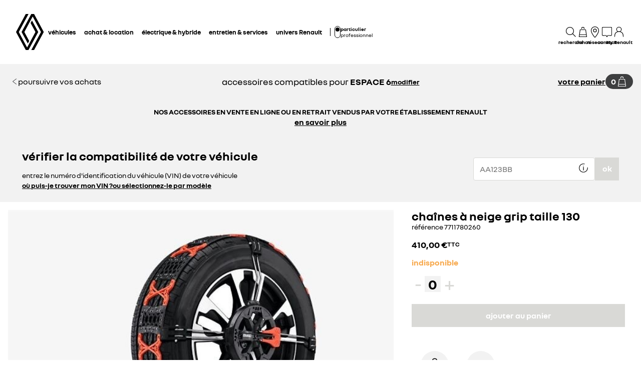

--- FILE ---
content_type: text/html; charset=utf-8
request_url: https://www.renault.fr/accessoires/catalogue/detail.html?bodyCode=RHN&productId=PA_7711780260&projectCode=XHN
body_size: 62979
content:
<!DOCTYPE html>
    <html lang="fr-FR" data-block-scroll="false">
      <head>
        <title data-react-helmet="true">Details</title>
        <meta data-react-helmet="true" name="description" content/><meta data-react-helmet="true" name="charset" content="utf-8"/><meta data-react-helmet="true" name="viewport" content="width=device-width, initial-scale=1"/><meta data-react-helmet="true" name="theme-color" content="#ffffff"/><meta data-react-helmet="true" name="msapplication-TileColor" content="#ffffff"/><meta data-react-helmet="true" name="msapplication-TileImage" content="/renault/ms-icon-144x144.png"/><meta data-react-helmet="true" name="robots" content="noindex,nofollow"/>
        <link rel="preconnect" href="https://cdn.group.renault.com" />
        <link rel="preconnect" href="https://www.googletagmanager.com" />
        <link rel="preconnect" href="https://www.google-analytics.com" />
        <link data-react-helmet="true" rel="apple-touch-icon" sizes="57x57" href="/renault/apple-icon-57x57.png?ck=8"/><link data-react-helmet="true" rel="apple-touch-icon" sizes="60x60" href="/renault/apple-icon-60x60.png?ck=8"/><link data-react-helmet="true" rel="apple-touch-icon" sizes="72x72" href="/renault/apple-icon-72x72.png?ck=8"/><link data-react-helmet="true" rel="apple-touch-icon" sizes="76x76" href="/renault/apple-icon-76x76.png?ck=8"/><link data-react-helmet="true" rel="apple-touch-icon" sizes="114x114" href="/renault/apple-icon-114x114.png?ck=8"/><link data-react-helmet="true" rel="apple-touch-icon" sizes="120x120" href="/renault/apple-icon-120x120.png?ck=8"/><link data-react-helmet="true" rel="apple-touch-icon" sizes="144x144" href="/renault/apple-icon-144x144.png?ck=8"/><link data-react-helmet="true" rel="apple-touch-icon" sizes="152x152" href="/renault/apple-icon-152x152.png?ck=8"/><link data-react-helmet="true" rel="apple-touch-icon" sizes="180x180" href="/renault/apple-icon-180x180.png?ck=8"/><link data-react-helmet="true" rel="icon" type="image/png" sizes="192x192" href="/renault/android-icon-192x192.png?ck=8"/><link data-react-helmet="true" rel="icon" type="image/png" href="/renault/favicon-16x16.png?ck=8" sizes="16x16"/><link data-react-helmet="true" rel="icon" type="image/png" href="/renault/favicon-32x32.png?ck=8" sizes="32x32"/><link data-react-helmet="true" rel="icon" type="image/png" href="/renault/favicon-96x96.png?ck=8" sizes="96x96"/><link data-react-helmet="true" rel="canonical" href="https://www.renault.fr/accessoires/catalogue/detail.html?productId=PA_7711780260"/><link data-react-helmet="true" rel="alternate" hreflang="fr-fr" href="https://www.renault.fr/accessoires/catalogue/detail.html?productId=PA_7711780260"/><link data-react-helmet="true" rel="alternate" hreflang="fr-ch" href="https://fr.renault.ch/accessoires-axs/catalogue/details.html?productId=PA_7711780260"/><link data-react-helmet="true" rel="alternate" hreflang="fr-ma" href="https://www.renault.ma/boutique-accessoires/cax-accessories/cax-details.html?productId=PA_7711780260"/>
        <link rel="preload" href="/vendor/supportDetect-2025-02-17.js"  as="script"  >
<link rel="preload" href="/client/NouvelR-KR-Regular-a88f9cb1a35914d2.woff2" type="font/woff2" as="font" crossorigin="anonymous" >
<link rel="preload" href="/client/NouvelR-Bold-AH-1c5ca002c4ab8beb.woff2" type="font/woff2" as="font" crossorigin="anonymous" >
<link rel="preload" href="/client/NouvelR-Regular-LGC-a16ae2e90e338984.woff2" type="font/woff2" as="font" crossorigin="anonymous" >
<link rel="preload" href="/client/NouvelR-Regular-AH-a6ef79cbe0c9af2e.woff2" type="font/woff2" as="font" crossorigin="anonymous" >
<link rel="preload" href="/client/NouvelR-Bold-LGC-945284fbabdd732c.woff2" type="font/woff2" as="font" crossorigin="anonymous" >
<link rel="preload" href="/client/NouvelR-KR-Bold-b96e04ab4c4e2e9a.woff2" type="font/woff2" as="font" crossorigin="anonymous" >
<link rel="preload" href="/client/r-main-ca68d5499ab9492f.js"  as="script"  >
<link rel="preload" href="/client/r-main-f2b01eebf66506ad.js"  as="script"  >
<link rel="preload" href="/client/r-renault-header-v2-a80404a19bbc05d7.js"  as="script"  >
<link rel="preload" href="/client/r-vehicle-range-cards-8b52d0c154d8f918.js"  as="script"  >
<link rel="preload" href="/client/r-one-ui-layout-tooltip-c6ffae46dfb00f1e.js"  as="script"  >
<link rel="preload" href="/client/r-content-with-links-4c1c58be6db4200c.js"  as="script"  >
<link rel="preload" href="/client/r-cax-shopping-cart-d6e73379049dc107.js"  as="script"  >
<link rel="preload" href="/client/r-cax-vehicle-axs-7288fe33e4804adf.js"  as="script"  >
<link rel="preload" href="/client/r-cax-product-push-f0d76cba6cb29646.js"  as="script"  >
<link rel="preload" href="/client/r-slice-horizontal-cards-9c6253b1252c2346.js"  as="script"  >
<link rel="preload" href="/client/r-subCompD3v0-d6672d095e7aac73.js"  as="script"  >
<link rel="preload" href="/client/r-pre-footer-ae0b0179ff895686.js"  as="script"  >
<link rel="preload" href="/client/r-footer-44cace9a65ee1811.js"  as="script"  >
<link rel="preload" href="/client/r-renault-legalfooter-5e9c89d32e49beb9.js"  as="script"  >
<link rel="preload" href="/client/r-cookie-one-trust-10bb4df2a454d172.js"  as="script"  >
        
        <link href="/client/r-renault-745f67bcab85b423.css" media="screen, projection, print" rel="stylesheet" type="text/css" />
<link href="/client/r-renault-header-v2-845aeb7f8750069a.css" media="screen, projection, print" rel="stylesheet" type="text/css" />
<link href="/client/r-vehicle-range-cards-2bbeac3756e5e13d.css" media="screen, projection, print" rel="stylesheet" type="text/css" />
<link href="/client/r-one-ui-layout-tooltip-25e0108454711ada.css" media="screen, projection, print" rel="stylesheet" type="text/css" />
<link href="/client/r-content-with-links-47015bba23b824db.css" media="screen, projection, print" rel="stylesheet" type="text/css" />
<link href="/client/r-cax-shopping-cart-ae0123ed7c177bb6.css" media="screen, projection, print" rel="stylesheet" type="text/css" />
<link href="/client/r-cax-vehicle-axs-642664530c19761b.css" media="screen, projection, print" rel="stylesheet" type="text/css" />
<link href="/client/r-cax-product-push-3b5893723696bcd3.css" media="screen, projection, print" rel="stylesheet" type="text/css" />
<link href="/client/r-slice-horizontal-cards-878263ccdc24e205.css" media="screen, projection, print" rel="stylesheet" type="text/css" />
<link href="/client/r-subCompD3v0-43a54882a58aef61.css" media="screen, projection, print" rel="stylesheet" type="text/css" />
<link href="/client/r-pre-footer-b1522b8e3f5e34b1.css" media="screen, projection, print" rel="stylesheet" type="text/css" />
<link href="/client/r-footer-fe3faf83d6ba689f.css" media="screen, projection, print" rel="stylesheet" type="text/css" />
<link href="/client/r-renault-legalfooter-25c3f7a6778cf293.css" media="screen, projection, print" rel="stylesheet" type="text/css" />
<link href="/client/r-cookie-one-trust-391d9b6e9fa8962e.css" media="screen, projection, print" rel="stylesheet" type="text/css" />
        
        
        <script data-react-helmet="true" type="application/ld+json">{"@context":"http://schema.org","@type":"BreadcrumbList","itemListElement":[{"@type":"ListItem","position":1,"item":{"@id":"https://www.renault.fr/","name":"Renault France"}},{"@type":"ListItem","position":2,"item":{"@id":"https://www.renault.fr/accessoires.html","name":"Accessoires Renault"}},{"@type":"ListItem","position":3,"item":{"@id":"https://www.renault.fr/accessoires/catalogue.html","name":"Catalogue"}},{"@type":"ListItem","position":4,"item":{"@id":"https://www.renault.fr/accessoires/catalogue/detail.html?productId=PA_7711780260","name":"Details"}}]}</script><script data-react-helmet="true" type="application/ld+json">{"@context":"http://schema.org","@type":"Organization","@id":"https://www.renault.fr#organization","url":"https://www.renault.fr","name":"renault","sameAs":[]}</script>
        <link rel="manifest" href="/renault/manifest.json">
        
  <script type='text/javascript'>
      window.ccLayer = window.ccLayer || [];
      var dataLayer = window.dataLayer = window.dataLayer || [];
      var firstPush = {"languageCode":"fr","countryCode":"FR","brand":"renault","gtmServer":"OFFICIAL_GTM_SERVER","ccParameters":{"design":"","legal":"","position":"bottom","solution":"one"},"businessType":"after-sales","mboxActivated":"no","pageName":"cax-home-page|cax-details","pageType":"edito"};
      dataLayer.push(firstPush);
      dataLayer.push({event: '55experience_pageChange'});
      
    </script>
        <style>
          :root {
            --model-color-id: unset ;
          }
        </style>
      </head>
      <body class="Product_cax">

        <div id='app'><link rel="preload" as="image" href="https://cdn.group.renault.com/pictograms/D3-0_Icon_bar/round_zen_dark.svg.asset.svg/3512d0ef8a.svg"/><link rel="preload" as="image" href="https://cdn.group.renault.com/pictograms/D3-0_Icon_bar/round_reload_dark.svg.asset.svg/a3941b85c6.svg"/><link rel="preload" as="image" href="https://cdn.group.renault.com/pictograms/D3-0_Icon_bar/renault-round-localisation.svg.asset.svg/d419412ca6.svg"/><link rel="preload" as="image" href="https://cdn.group.renault.com/pictograms/D3-0_Icon_bar/round_reassurance_yellow.svg.asset.svg/76c96a8d4a.svg"/><div class="Main"><div class="MainContainer"><div class="Page" id="Page"><div class="ContentZone ContentZone__menu"><div class="MainHeaderV2__sentinel"></div><div class="MainHeaderV2"><nav class="MainHeaderV2__nav"><a title="Renault" class="MainHeaderV2__logoLink" data-track="click" data-track-button-text="logo-renault-header" data-track-destination="/" data-track-location-in-page="primary-nav" data-track-event="navigationClick" href="/" data-discover="true"><svg xmlns="http://www.w3.org/2000/svg" viewBox="0 0 66 86" class="MainHeaderV2__logo is-renault" title="Renault - Achat de voitures neuves - Site Officiel"><path d="m52.3 43-23 43H23L0 43 22.9 0h6.5L6.5 43l19.6 36.9L45.7 43 34.3 21.5l3.3-6.1zM42.5 0h-6.6L13.1 43l14.7 27.6 3.2-6.1L19.6 43 39.2 6l19.6 37-22.9 43h6.6l22.8-43z"></path></svg></a><div class="MainHeaderV2__menu"><div class="MainHeaderV2__close"><button class="MainHeaderV2__button is-close" type="button" title=""><svg xmlns="http://www.w3.org/2000/svg" viewBox="0 0 24 24" class="MainHeaderV2__buttonIcon"><path d="m12.85 12 9.075 9.075-.85.85L12 12.85l-9.075 9.075-.85-.85L11.15 12 2.075 2.925l.85-.85L12 11.15l9.075-9.075.85.85z"></path></svg><span class="MainHeaderV2__buttonLabel">fermer</span></button></div><div class="MainHeaderV2__wrapper"><div class="MainHeaderV2__primaryLinks"><ul class="MainHeaderV2__linkList"><li class="MainHeaderV2__linkItem"><button class="MainHeaderV2__link" type="button" title="" data-track="click" data-track-event="toggle" data-track-toggle-type="menu_main_entry" data-track-toggle-value="véhicules">véhicules<!-- --> <svg xmlns="http://www.w3.org/2000/svg" viewBox="0 0 24 24" class="MainHeaderV2__chevronIcon"><path fill-rule="evenodd" d="m5.85 1.95 12.6 9.45v1.2l-12.6 9.45-.9-1.2L16.75 12 4.95 3.15z" clip-rule="evenodd"></path></svg></button><div class="MainHeaderV2__megaDropDown"><div class="MainHeaderV2__megaDropDownHeader"><button type="button" class="MainHeaderV2__backCta"><svg xmlns="http://www.w3.org/2000/svg" viewBox="0 0 24 24" class="MainHeaderV2__backCtaIcon"><path fill-rule="evenodd" d="M19.05 3.15 7.25 12l11.8 8.85-.9 1.2-12.6-9.45v-1.2l12.6-9.45z" clip-rule="evenodd"></path></svg>retour</button><div class="MainHeaderV2__close2"><button class="MainHeaderV2__button is-close" type="button" title=""><svg xmlns="http://www.w3.org/2000/svg" viewBox="0 0 24 24" class="MainHeaderV2__buttonIcon"><path d="m12.85 12 9.075 9.075-.85.85L12 12.85l-9.075 9.075-.85-.85L11.15 12 2.075 2.925l.85-.85L12 11.15l9.075-9.075.85.85z"></path></svg><span class="MainHeaderV2__buttonLabel">fermer</span></button></div><button class="MainHeaderV2__closeMegaDropDown" type="button" title=""><svg xmlns="http://www.w3.org/2000/svg" viewBox="0 0 24 24" class="MainHeaderV2__buttonIcon"><path d="m12.85 12 9.075 9.075-.85.85L12 12.85l-9.075 9.075-.85-.85L11.15 12 2.075 2.925l.85-.85L12 11.15l9.075-9.075.85.85z"></path></svg><span class="MainHeaderV2__closeLabel">fermer</span></button></div><div class="MainHeaderV2__megaDropDownContent"><div class="EditorialContentZone"><div class="VehicleRangeCards"><div class="VehicleRangeCards__sidebar"><div class="VehicleRangeCards__filters is-sticky"><div class="Accordion is-medium" role="presentation"><button class="Accordion__trigger" type="button" aria-expanded="false"><div class="VehicleRangeCards__filtersTitle">filtrez les véhicules</div></button><div class="Accordion__content is-hidden" role="region" inert=""><div class="Accordion__wrapper"><div class="RangeFiltersContent"><div class="RangeFiltersContent__category"><span class="RangeFiltersContent__label">catégories</span><span class="Tooltip__trigger" role="button" tabindex="0"><svg xmlns="http://www.w3.org/2000/svg" viewBox="0 0 24 24" style="--InfoIcon-size-default:14px;--InfoIcon-size-medium:14px;--InfoIcon-size-large:14px" class="InfoIcon"><path fill-rule="evenodd" d="M12 2.65a9.35 9.35 0 1 0 9.304 8.414.65.65 0 1 1 1.294-.128q.051.525.052 1.064c0 5.882-4.768 10.65-10.65 10.65S1.35 17.882 1.35 12 6.118 1.35 12 1.35c.918 0 1.81.116 2.662.336a.65.65 0 1 1-.324 1.259A9.4 9.4 0 0 0 12 2.65" clip-rule="evenodd"></path><path d="M12.8 7.3a.8.8 0 1 1-1.6 0 .8.8 0 0 1 1.6 0"></path><path fill-rule="evenodd" d="M12 9.25a.75.75 0 0 1 .75.75v7a.75.75 0 0 1-1.5 0v-7a.75.75 0 0 1 .75-.75" clip-rule="evenodd"></path></svg></span></div><div class="RadioGroupButton" role="radiogroup"><div class="RadioGroupButton__item"><div class="RadioGroupButton__tick"><div class="Indicator is-tick"><div class="Indicator__status"></div></div></div><div class="RadioGroupButton__button"><input type="radio" class="RadioGroupButton__input" id="category-radio-personal-cars" tabindex="0" name="category-radio" checked="" value="personal-cars"/><label for="category-radio-personal-cars" class="RadioGroupButton__label"><span class="RadioGroupButton__textContainer">véhicules particuliers</span></label></div></div><div class="RadioGroupButton__item"><div class="RadioGroupButton__button"><input type="radio" class="RadioGroupButton__input" id="category-radio-van-car-general" tabindex="0" name="category-radio" value="van-car-general"/><label for="category-radio-van-car-general" class="RadioGroupButton__label"><span class="RadioGroupButton__textContainer">véhicules utilitaires</span></label></div></div></div><div class="RangeFiltersContent__energy"><span class="RangeFiltersContent__label">motorisations</span><span class="Tooltip__trigger" role="button" tabindex="0"><svg xmlns="http://www.w3.org/2000/svg" viewBox="0 0 24 24" style="--InfoIcon-size-default:14px;--InfoIcon-size-medium:14px;--InfoIcon-size-large:14px" class="InfoIcon"><path fill-rule="evenodd" d="M12 2.65a9.35 9.35 0 1 0 9.304 8.414.65.65 0 1 1 1.294-.128q.051.525.052 1.064c0 5.882-4.768 10.65-10.65 10.65S1.35 17.882 1.35 12 6.118 1.35 12 1.35c.918 0 1.81.116 2.662.336a.65.65 0 1 1-.324 1.259A9.4 9.4 0 0 0 12 2.65" clip-rule="evenodd"></path><path d="M12.8 7.3a.8.8 0 1 1-1.6 0 .8.8 0 0 1 1.6 0"></path><path fill-rule="evenodd" d="M12 9.25a.75.75 0 0 1 .75.75v7a.75.75 0 0 1-1.5 0v-7a.75.75 0 0 1 .75-.75" clip-rule="evenodd"></path></svg></span></div><div class="RadioGroupButton" role="radiogroup"><button class="RangeFiltersContent__energyButton" type="button" title=""><div class="RadioGroupButton__item"><div class="RadioGroupButton__button"><input type="radio" class="RadioGroupButton__input" id="energy-radio-electric" tabindex="0" name="energy-radio" value="electric"/><label for="energy-radio-electric" class="RadioGroupButton__label"><span class="RadioGroupButton__textContainer">électrique</span></label></div></div></button><button class="RangeFiltersContent__energyButton" type="button" title=""><div class="RadioGroupButton__item"><div class="RadioGroupButton__button"><input type="radio" class="RadioGroupButton__input" id="energy-radio-gasoline" tabindex="0" name="energy-radio" value="gasoline"/><label for="energy-radio-gasoline" class="RadioGroupButton__label"><span class="RadioGroupButton__textContainer">essence</span></label></div></div></button><button class="RangeFiltersContent__energyButton" type="button" title=""><div class="RadioGroupButton__item"><div class="RadioGroupButton__button"><input type="radio" class="RadioGroupButton__input" id="energy-radio-lpg" tabindex="0" name="energy-radio" value="lpg"/><label for="energy-radio-lpg" class="RadioGroupButton__label"><span class="RadioGroupButton__textContainer">gpl</span></label></div></div></button><button class="RangeFiltersContent__energyButton" type="button" title=""><div class="RadioGroupButton__item"><div class="RadioGroupButton__button"><input type="radio" class="RadioGroupButton__input" id="energy-radio-diesel" tabindex="0" name="energy-radio" value="diesel"/><label for="energy-radio-diesel" class="RadioGroupButton__label"><span class="RadioGroupButton__textContainer">diesel</span></label></div></div></button><button class="RangeFiltersContent__energyButton" type="button" title=""><div class="RadioGroupButton__item"><div class="RadioGroupButton__button"><input type="radio" class="RadioGroupButton__input" id="energy-radio-hybrid" tabindex="0" name="energy-radio" value="hybrid"/><label for="energy-radio-hybrid" class="RadioGroupButton__label"><span class="RadioGroupButton__textContainer">full hybrid</span></label></div></div></button><button class="RangeFiltersContent__energyButton" type="button" title=""><div class="RadioGroupButton__item"><div class="RadioGroupButton__button"><input type="radio" class="RadioGroupButton__input" id="energy-radio-hybridPlugin" tabindex="0" name="energy-radio" value="hybridPlugin"/><label for="energy-radio-hybridPlugin" class="RadioGroupButton__label"><span class="RadioGroupButton__textContainer">hybride rechargeable</span></label></div></div></button></div></div></div></div></div></div><div class="VehicleRangeCards__shortcuts"><a title="" class="VehicleRangeCards__shortcutLink" data-track-event="navigationClick" data-track-button-text="découvrez toutes nos motorisations" data-track="click" data-track-destination="/motorisations.html" data-track-location-in-page="vehicle_range_quick_actions" href="/motorisations.html" data-discover="true"><svg xmlns="http://www.w3.org/2000/svg" viewBox="0 0 24 24" class="VehicleRangeCards__iconSvg"><path d="M22.94 13.525c-.065-.53-.11-1.07-.335-1.65a3.2 3.2 0 0 0-.455-.81c-.19-.24-.41-.47-.715-.66-.575-.34-1.135-.435-1.64-.54-.255-.05-.5-.095-.71-.15a5 5 0 0 1-.635-.225c-.88-.37-1.74-.89-2.65-1.38a10 10 0 0 0-.725-.36 5 5 0 0 0-.815-.27 12 12 0 0 0-1.57-.295 11 11 0 0 0-1.6-.09l-1.53.035-3.05.095-1.525.055-.765.03c-.27.015-.48.015-.81.045l.075.59c.315.17.625.36.935.545 1.945-.08 3.905-.14 5.855-.19.485-.005.985-.03 1.425-.01.46.02.925.08 1.385.155.45.075.93.185 1.32.32.375.14.81.385 1.23.615.855.47 1.71.98 2.705 1.35.535.205 1.06.26 1.505.365.445.095.87.225 1.095.415.275.235.49.56.61.935.065.19.105.4.14.62.03.215.07.49.08.675.015.2 0 .39-.04.495-.015.04 0 .01-.005.02h-.805a2.595 2.595 0 0 0-2.59-2.515 2.593 2.593 0 0 0-2.59 2.505H7.91a2.597 2.597 0 0 0-2.59-2.505c-1.25 0-2.3.89-2.545 2.07l-.045-.01-.25-.05a.6.6 0 0 1-.135-.065.6.6 0 0 1-.2-.195.3.3 0 0 1-.03-.1v-2.44L3.99 9.085 2.81 8.57.915 10.45v2.86c0 .05.005.155.015.23.025.165.075.335.15.485.155.305.395.525.645.68.13.075.255.14.42.19.12.035.145.035.2.045l.15.03.34.07a2.6 2.6 0 0 0 2.49 1.895A2.6 2.6 0 0 0 7.67 15.44h8.325a2.59 2.59 0 0 0 2.345 1.495c1.04 0 1.93-.62 2.35-1.5h1.04c.045 0 .12 0 .18-.01.25-.02.49-.135.665-.32.175-.175.29-.445.33-.605.095-.36.085-.67.06-.965zm-17.63 2.2c-.77 0-1.4-.63-1.4-1.4s.63-1.4 1.4-1.4 1.4.63 1.4 1.4-.63 1.4-1.4 1.4m13.01 0c-.77 0-1.4-.63-1.4-1.4s.63-1.4 1.4-1.4 1.4.63 1.4 1.4-.63 1.4-1.4 1.4"></path></svg>découvrez toutes nos motorisations</a><a title="" class="VehicleRangeCards__shortcutLink" data-track-event="navigationClick" data-track-button-text=" comparez les modèles" data-track="click" data-track-destination="/model-comparator.html?rangeId=personal-cars" data-track-location-in-page="vehicle_range_quick_actions" href="/model-comparator.html?rangeId=personal-cars" target="_blank" data-discover="true"><svg xmlns="http://www.w3.org/2000/svg" viewBox="0 0 24 24" class="VehicleRangeCards__iconSvg"><path d="M10.016 11.21c-.23-.995-1.055-1.59-1.715-1.59H3.896c-1.02 0-1.43 1.065-1.57 1.44l-.215.645H1.016v.965l.395.21c-.24.3-.395.68-.395 1.095v3.075c0 .54.44.98.98.98h.945c.5 0 .915-.38.975-.87h4.37c.055.49.47.87.975.87h.95c.54 0 .98-.44.98-.98v-3.075c0-.41-.145-.785-.385-1.085l.05-.025.335-.195v-.975h-1.03l-.13-.49zm-6.565.25c.09-.24.27-.645.44-.645h4.405c.085.005.44.195.555.685l.2.73H3.196l.26-.77zm6.525 5.37h-.51v-.87h-6.74v.87H2.21v-2.855c0-.3.23-.54.51-.54h6.745c.285 0 .51.245.51.54v2.855zm-6.04-2.125a.587.587 0 0 1-.59.585.587.587 0 0 1-.59-.585c0-.325.265-.585.59-.585s.59.26.59.585m5.49 0a.587.587 0 0 1-.59.585.587.587 0 0 1-.59-.585c0-.325.265-.585.59-.585s.59.26.59.585m4.54-4.015h4.37c.055.49.47.87.975.87h.95c.54 0 .98-.44.98-.98V7.505c0-.41-.145-.785-.385-1.085l.05-.025.335-.195v-.975h-1.03l-.135-.49c-.23-.995-1.055-1.59-1.715-1.59h-4.41c-1.02 0-1.43 1.065-1.57 1.44l-.215.645H11.07v.965l.395.21c-.24.3-.395.68-.395 1.095v3.075c0 .54.44.98.98.98h.945c.5 0 .915-.38.975-.87zm-.455-5.7c.09-.24.27-.645.44-.645h4.405c.085.005.44.19.555.685l.2.73h-5.855l.26-.77zm-.735 5.37h-.505V7.505c0-.3.23-.54.51-.54h6.745c.285 0 .51.245.51.54v2.855h-.51v-.87H12.78v.87h-.005zM14 8.235a.587.587 0 0 1-.59.585.587.587 0 0 1-.59-.585c0-.325.265-.585.59-.585s.59.26.59.585m5.49 0a.587.587 0 0 1-.59.585.587.587 0 0 1-.59-.585c0-.325.265-.585.59-.585s.59.26.59.585m-3.65 9.21a.587.587 0 0 1-.59.585.587.587 0 0 1-.59-.585c0-.325.265-.585.59-.585s.59.26.59.585m5.49 0a.587.587 0 0 1-.59.585.587.587 0 0 1-.59-.585c0-.325.265-.585.59-.585s.59.26.59.585m1.75-2.035v-.975h-1.03l-.135-.49c-.23-.995-1.055-1.59-1.715-1.59h-4.41c-1.02 0-1.43 1.065-1.57 1.44l-.215.645H12.91v.965l.39.21c-.24.3-.39.68-.39 1.095v3.075c0 .54.44.98.98.98h.945c.5 0 .915-.38.975-.865h4.37c.055.49.47.865.975.865h.95c.54 0 .98-.44.98-.98V16.71c0-.41-.145-.785-.385-1.085l.05-.025.335-.195zm-7.725-1.21c.09-.24.27-.645.44-.645H20.2c.085.005.44.19.555.685l.2.73H15.1l.26-.77zm6.525 5.37h-.51v-.865h-6.75v.865h-.515v-2.855c0-.3.23-.54.51-.54h6.745c.285 0 .51.245.51.54v2.855z"></path></svg> comparez les modèles</a><a title="" class="VehicleRangeCards__shortcutLink" data-track-event="navigationClick" data-track-button-text="voir les vehicules neufs en stock" data-track="click" data-track-destination="/achat-vehicules-neufs.html" data-track-location-in-page="vehicle_range_quick_actions" href="/achat-vehicules-neufs.html" data-discover="true"><svg xmlns="http://www.w3.org/2000/svg" viewBox="0 0 24 24" class="VehicleRangeCards__iconSvg"><path d="M23.34 10.1q.133-.286.16-.6a5.6 5.6 0 0 0-.075-.95 1 1 0 0 0-.015-.073.4.4 0 0 1-.015-.092 3.3 3.3 0 0 0-.45-1.15 2 2 0 0 0-.5-.5 2.5 2.5 0 0 0-.565-.305 6 6 0 0 0-1.075-.305 7 7 0 0 1-.895-.215 4.6 4.6 0 0 1-.795-.41 8 8 0 0 1-.386-.257 9 9 0 0 0-.47-.313 6.4 6.4 0 0 0-1-.5 10.5 10.5 0 0 0-2.08-.5 10.8 10.8 0 0 0-2.14-.145c-.694.035-1.37.09-2.05.15l-1 .095-.5.05-.095.01c-.138.015-.26.027-.464.06l.115.58c.193.122.375.268.559.415l.106.085c.64-.07 1.295-.13 1.93-.18l.221-.018a22 22 0 0 1 1.664-.092q.93.03 1.845.2c.597.1 1.18.268 1.74.5q.4.173.76.42l.192.13c.205.138.427.289.658.425q.473.29 1 .46c.256.072.476.116.682.158q.161.032.318.067c.6.14 1.13.315 1.28.64.139.25.232.522.275.805l.013.074c.023.12.047.25.047.361q.027.15 0 .3a.3.3 0 0 1-.055.145c-.01.025-.01.025-.065.025a3 3 0 0 1-.38 0h-1.5c.36.294.575.73.59 1.195h1.235c.239 0 .473-.064.68-.185a1.27 1.27 0 0 0 .5-.56M6.605 7.37h1.2a1 1 0 0 1 .025-.06 1 1 0 0 1 .095-.185 4 4 0 0 1 .31-.425 9 9 0 0 1 .78-.815c-.247-.234-.508-.444-.77-.655l-.155-.125A9 9 0 0 0 7.26 6a5 5 0 0 0-.385.54c-.16.249-.253.535-.27.83m14.45 7.61a1.7 1.7 0 0 0 .165-.6 3.8 3.8 0 0 0-.105-1l-.03-.16a3.3 3.3 0 0 0-.45-1.145 2 2 0 0 0-.5-.5 3.2 3.2 0 0 0-.555-.305 5.5 5.5 0 0 0-1.08-.315 5.6 5.6 0 0 1-1.72-.62c-.191-.09-.367-.2-.57-.325q-.133-.083-.285-.175a8 8 0 0 0-1-.5 9.6 9.6 0 0 0-2.08-.565 11.7 11.7 0 0 0-2.135-.135c-.695.035-1.37.09-2.045.15l-1 .095-.5.05-.086.01c-.142.014-.26.027-.47.06l.076.61c.2.129.395.285.59.44l.075.06c.64-.07 1.29-.13 1.925-.18l.221-.018a22 22 0 0 1 1.664-.092 9.3 9.3 0 0 1 3.565.735q.405.181.78.42c.27.175.58.365.885.525a7 7 0 0 0 1 .42q.492.154 1 .25c.595.13 1.125.335 1.28.655.14.25.231.526.27.81l.013.074c.023.12.047.25.047.361q.023.15 0 .3a.3.3 0 0 1-.055.145l-.004.006a.03.03 0 0 1-.01.013c-.007.006-.018.006-.051.006a3 3 0 0 1-.38 0H19l-.95-.01c.36.294.575.73.59 1.195h1.235a1.4 1.4 0 0 0 .68-.185 1.26 1.26 0 0 0 .5-.56M4.34 12.235h1.23v-.06q.04-.098.1-.185.139-.222.305-.425.368-.434.785-.82a16 16 0 0 0-.798-.672l-.127-.103a9 9 0 0 0-.835.895 4.6 4.6 0 0 0-.385.54 1.7 1.7 0 0 0-.275.83"></path><path fill-rule="evenodd" d="M18.89 19.425a7 7 0 0 0-.2-1.265 3.9 3.9 0 0 0-.53-1.28 2 2 0 0 0-.615-.565 4 4 0 0 0-.655-.29 12 12 0 0 0-1.205-.29 3 3 0 0 1-.5-.125 3.3 3.3 0 0 1-.455-.21 10 10 0 0 1-.602-.375 22 22 0 0 0-.363-.235A9.47 9.47 0 0 0 9 13.465a22 22 0 0 0-2.42.125l-1.18.105-.59.06-.3.03-.34.045.115.58q.174.113.344.228c.137.092.273.184.416.272.745-.075 1.5-.145 2.24-.2.375-.03.75-.055 1.11-.07h.5c.17 0 .365 0 .545.03A7.7 7.7 0 0 1 13.435 16q.51.335 1.065.595.308.14.635.23l.58.125c.71.14 1.415.33 1.555.71.275.603.431 1.253.46 1.915q.012.115 0 .23h-.37a2.115 2.115 0 0 0-4.08-.1H7.44a2.115 2.115 0 0 0-4-.15h-.225a.5.5 0 0 1 0-.135V17.6a6 6 0 0 1 .01-.6 1 1 0 0 1 0-.115v-.055q.061-.113.14-.215.42-.526.9-1c-.365-.2-.75-.38-1.135-.56a7 7 0 0 0-.88 1.12 1.6 1.6 0 0 0-.185.5 2.5 2.5 0 0 0-.06.4q-.036.36-.035.72V19.5a1.5 1.5 0 0 0 .135.545c.092.201.237.374.42.5.181.118.389.19.605.21l.195.04a2.115 2.115 0 0 0 4.09.14h5.83a2.115 2.115 0 0 0 4.03.085h.225q.197.012.395 0c.395-.063.73-.329.88-.7.115-.283.155-.592.115-.895M5.415 21.22a.915.915 0 1 1 0-1.83.915.915 0 0 1 0 1.83m9.014-.565a.915.915 0 1 0 1.691-.7.915.915 0 0 0-1.69.7z" clip-rule="evenodd"></path></svg>voir les vehicules neufs en stock</a><a href="https://fr.renew.auto/" title="" class="VehicleRangeCards__shortcutLink" target="_blank" rel="noopener" data-track-event="navigationClick" data-track-button-text="voir les vehicules d&#x27;occasion" data-track="click" data-track-destination="https://fr.renew.auto/" data-track-location-in-page="vehicle_range_quick_actions"><svg xmlns="http://www.w3.org/2000/svg" viewBox="0 0 24 24" class="VehicleRangeCards__iconSvg"><path d="M22.095 12.105c.025.195.04.42-.02.685-.07.325-.265.6-.53.755-.205.14-.48.165-.655.165q-.09.001-.135-.005l-.78-.02a1.077 1.077 0 0 1-2.005-.07h-1.925c-.15.42-.545.72-1.015.72s-.865-.3-1.015-.72h-.035c-.27.01-.52-.005-.725-.14a.98.98 0 0 1-.42-.575c-.03-.12-.04-.25-.04-.38v-.64c0-.05 0-.15.01-.255q.016-.151.055-.295c.055-.195.145-.375.26-.54.06-.08.12-.15.22-.25l.205-.15.865.855-.28.2s-.075.09-.09.14a.6.6 0 0 0-.045.19v.64h.355a1.055 1.055 0 0 1 1.34 0h2.61a1.055 1.055 0 0 1 1.415.065l1.045.025c.08 0 .12.005.155 0 0-.12-.03-.375-.09-.47-.05-.095-.205-.225-.44-.325-.19-.055-.48-.15-.735-.25-.165-.065-.32-.125-.475-.235l-.325-.23c-.37-.26-.78-.435-1.21-.52-.82-.155-1.78-.105-2.86.145l-.165.04-.12-.12a9 9 0 0 0-.45-.42l-.065-.06-.125-.435.295-.08c1.28-.35 2.435-.445 3.535-.285.65.105 1.26.345 1.775.695l.35.245c.045.03.065.05.09.06q.081.039.155.07c.24.095.465.165.755.255.39.17.785.395 1.055.84.14.245.195.5.22.675zm-8.84-4.515c.205.135.455.15.725.14h.035c.15.42.545.72 1.015.72s.865-.3 1.015-.72h1.925a1.077 1.077 0 0 0 2.005.07l.78.02c.03 0 .075.005.135.005.175 0 .45-.025.655-.165.265-.155.46-.435.53-.755.06-.265.04-.49.02-.685a1.7 1.7 0 0 0-.22-.675c-.27-.445-.665-.67-1.055-.84-.29-.09-.515-.165-.755-.255-.05-.02-.105-.04-.155-.07-.025-.01-.04-.025-.09-.06l-.35-.245a4.4 4.4 0 0 0-1.775-.695c-1.095-.16-2.255-.065-3.535.285l-.295.08.125.435.065.06q.233.203.45.42l.12.12.165-.04c1.075-.255 2.04-.3 2.86-.145.43.085.84.26 1.21.52l.325.23c.155.11.31.17.475.235.255.1.545.19.735.25.24.105.39.23.44.325.06.095.09.35.09.47h-.155L19.725 6.6a1.08 1.08 0 0 0-.745-.305c-.255 0-.485.095-.67.24H15.7a1.055 1.055 0 0 0-1.34 0h-.355v-.64c0-.065.02-.13.045-.19a.7.7 0 0 1 .09-.14l.28-.2-.865-.855-.205.15a1.7 1.7 0 0 0-.535 1.085c-.01.105-.01.205-.01.255v.64c0 .13.01.26.04.38.06.235.21.45.42.575zm8.835 10.575a1.8 1.8 0 0 0-.22-.675c-.27-.445-.665-.67-1.055-.84-.29-.09-.515-.165-.755-.255-.05-.02-.105-.04-.155-.07-.025-.01-.04-.025-.09-.06l-.35-.245a4.4 4.4 0 0 0-1.775-.695c-1.095-.16-2.255-.065-3.535.285l-.295.08.125.435.065.06q.232.203.45.42l.12.12.165-.04c1.075-.255 2.04-.3 2.86-.145.43.085.84.26 1.21.52l.325.23c.155.11.31.17.475.235.255.1.545.19.735.25.24.105.39.23.44.325.06.095.09.35.09.47h-.155l-1.045-.025a1.08 1.08 0 0 0-.745-.305c-.255 0-.485.095-.67.24h-2.61a1.055 1.055 0 0 0-1.34 0H14v-.64c0-.065.02-.13.045-.19a.7.7 0 0 1 .09-.14l.28-.2-.865-.855-.205.15a1.7 1.7 0 0 0-.535 1.085c-.01.105-.01.205-.01.255v.64c0 .13.01.26.04.38.06.235.21.45.42.575.205.135.455.15.725.14h.035c.15.42.545.72 1.015.72s.865-.3 1.015-.72h1.925a1.077 1.077 0 0 0 2.005.07l.78.02c.03 0 .075.005.135.005.175 0 .45-.025.655-.165.265-.155.46-.435.53-.755.06-.265.04-.49.02-.685zm-10.85-6.06a1.8 1.8 0 0 0-.22-.675c-.27-.445-.665-.67-1.055-.84-.29-.09-.515-.165-.755-.255-.05-.02-.105-.04-.155-.07-.025-.01-.04-.025-.09-.06l-.35-.245a4.4 4.4 0 0 0-1.775-.695c-1.095-.16-2.255-.065-3.535.285l-.295.08.125.435.065.06q.232.203.45.42l.12.12.165-.04c1.075-.255 2.04-.3 2.86-.145.43.085.84.26 1.21.52l.325.23c.155.11.31.17.475.235.255.1.545.19.735.25.24.105.39.23.44.325.06.095.09.35.09.47h-.155l-1.045-.025a1.08 1.08 0 0 0-.745-.305c-.255 0-.485.095-.67.24h-2.61a1.055 1.055 0 0 0-1.34 0H3.15v-.64c0-.065.02-.13.045-.19a.7.7 0 0 1 .09-.14l.28-.2-.865-.855-.205.15a1.7 1.7 0 0 0-.535 1.085c-.01.105-.01.205-.01.255v.64c0 .13.01.26.04.38.06.235.21.45.42.575.205.135.455.15.725.14h.035c.15.42.545.72 1.015.72s.865-.3 1.015-.72h1.925a1.077 1.077 0 0 0 2.005.07l.78.02c.03 0 .075.005.135.005.175 0 .45-.025.655-.165.265-.155.46-.435.53-.755.06-.265.04-.49.02-.685zm0-5.89a1.8 1.8 0 0 0-.22-.675c-.27-.445-.665-.67-1.055-.84-.29-.09-.515-.165-.755-.255-.05-.02-.105-.04-.155-.07-.025-.01-.04-.025-.09-.06l-.35-.245a4.4 4.4 0 0 0-1.775-.695c-1.095-.16-2.255-.065-3.535.285l-.295.08.125.435.065.06q.232.203.45.42l.12.12.165-.04c1.075-.255 2.04-.3 2.86-.145.43.085.84.26 1.21.52l.325.23c.155.11.31.17.475.235.255.1.545.19.735.25.24.105.39.23.44.325.06.095.09.35.09.47h-.155L8.87 6.595a1.08 1.08 0 0 0-.745-.305c-.255 0-.485.095-.67.24h-2.61a1.055 1.055 0 0 0-1.34 0H3.15v-.64c0-.065.02-.13.045-.19a.7.7 0 0 1 .09-.14l.28-.2-.865-.855-.205.15A1.7 1.7 0 0 0 1.96 5.74c-.01.105-.01.205-.01.255v.64c0 .13.01.26.04.38.06.235.21.45.42.575.205.135.455.15.725.14h.035c.15.42.545.72 1.015.72s.865-.3 1.015-.72h1.925a1.077 1.077 0 0 0 2.005.07l.78.02c.03 0 .075.005.135.005.175 0 .45-.025.655-.165.265-.155.46-.435.53-.755.06-.265.04-.49.02-.685zm0 11.95a1.8 1.8 0 0 0-.22-.675c-.27-.445-.665-.67-1.055-.84-.29-.09-.515-.165-.755-.255-.05-.02-.105-.04-.155-.07-.025-.01-.04-.025-.09-.06l-.35-.245a4.4 4.4 0 0 0-1.775-.695c-1.095-.16-2.255-.065-3.535.285l-.295.08.125.435.065.06q.232.203.45.42l.12.12.165-.04c1.075-.255 2.04-.3 2.86-.145.43.085.84.26 1.21.52l.325.23c.155.11.31.17.475.235.255.1.545.19.735.25.24.105.39.23.44.325.06.095.09.35.09.47h-.155l-1.045-.025a1.08 1.08 0 0 0-.745-.305c-.255 0-.485.095-.67.24h-2.61a1.055 1.055 0 0 0-1.34 0H3.15v-.64c0-.065.02-.13.045-.19a.7.7 0 0 1 .09-.14l.28-.2-.865-.855-.205.15a1.7 1.7 0 0 0-.535 1.085c-.01.105-.01.205-.01.255v.64c0 .13.01.26.04.38.06.235.21.45.42.575.205.135.455.15.725.14h.035c.15.42.545.72 1.015.72s.865-.3 1.015-.72h1.925a1.077 1.077 0 0 0 2.005.07l.78.02c.03 0 .075.005.135.005.175 0 .45-.025.655-.165.265-.155.46-.435.53-.755.06-.265.04-.49.02-.685z"></path></svg>voir les vehicules d&#x27;occasion</a></div></div><div class="VehicleRangeCards__cards"><div class="VehicleModelCard"><div class="VehicleModelCard__close"><button class="" type="button" title=""><svg xmlns="http://www.w3.org/2000/svg" viewBox="0 0 24 24" class="VehicleModelCard__closeIcon"><path d="m12.85 12 9.075 9.075-.85.85L12 12.85l-9.075 9.075-.85-.85L11.15 12 2.075 2.925l.85-.85L12 11.15l9.075-9.075.85.85z"></path></svg><div class="VehicleModelCard__closeLabel">fermer</div></button></div><div class="VehicleModelCard__modelName_price">TWINGO<div class="ModelStartingPrice"><div class="ModelStartingPrice__price"><span class="ModelStartingPrice__priceWrapper"><span class="NormalizedPrice is-small">à partir de <!-- -->21 090 €<span class="ModelStartingPrice__SvgIconInfo"><button class="DisclaimerTooltip__cta" type="button"><svg xmlns="http://www.w3.org/2000/svg" viewBox="0 0 24 24" style="--InfoIcon-size-default:14px;--InfoIcon-size-medium:14px;--InfoIcon-size-large:14px" class="InfoIcon"><path fill-rule="evenodd" d="M12 2.65a9.35 9.35 0 1 0 9.304 8.414.65.65 0 1 1 1.294-.128q.051.525.052 1.064c0 5.882-4.768 10.65-10.65 10.65S1.35 17.882 1.35 12 6.118 1.35 12 1.35c.918 0 1.81.116 2.662.336a.65.65 0 1 1-.324 1.259A9.4 9.4 0 0 0 12 2.65" clip-rule="evenodd"></path><path d="M12.8 7.3a.8.8 0 1 1-1.6 0 .8.8 0 0 1 1.6 0"></path><path fill-rule="evenodd" d="M12 9.25a.75.75 0 0 1 .75.75v7a.75.75 0 0 1-1.5 0v-7a.75.75 0 0 1 .75-.75" clip-rule="evenodd"></path></svg></button></span></span></span></div><div class="EnvironmentalData is-horizontal"><div class="EfficiencyClass"><span class="EfficiencyClass__label">classe énergétique</span><span class="Tooltip__trigger" role="button" tabindex="0"><span class="EfficiencyClass__icon"><span class="EfficiencyClass__thumbnail is-classA">A</span></span></span></div></div></div></div><figure class="VehicleModelCard__image"><picture class="PictureElement Image" style="--image-default-aspect-ratio:4/3;--image-medium-aspect-ratio:4/3;--image-large-aspect-ratio:4/3;--image-default-width:100%;--image-medium-width:100%;--image-large-width:100%;--image-default-height:auto;--image-medium-height:auto;--image-large-height:auto;--image-object-fit:contain"><source srcSet="/agg/vn/unique/ONE_DACIA_PP_XLARGE_DENSITY2/r_brandSite_carPicker_1.png?uri=https%3A%2F%2Ffr.co.rplug.renault.com%2Fproduct%2Fmodel%2FTWE%2Ftwingo-e-tech-electrique%2Fc%2FA-TEDQP-RIM04" media="(min-width: 641px)"/><source srcSet="/agg/vn/unique/ONE_DACIA_PP_LARGE_DENSITY1/r_brandSite_carPicker_1.png?uri=https%3A%2F%2Ffr.co.rplug.renault.com%2Fproduct%2Fmodel%2FTWE%2Ftwingo-e-tech-electrique%2Fc%2FA-TEDQP-RIM04, /agg/vn/unique/ONE_DACIA_PP_LARGE_DENSITY2/r_brandSite_carPicker_1.png?uri=https%3A%2F%2Ffr.co.rplug.renault.com%2Fproduct%2Fmodel%2FTWE%2Ftwingo-e-tech-electrique%2Fc%2FA-TEDQP-RIM04 2x"/><img src="/agg/vn/unique/ONE_DACIA_PP_LARGE_DENSITY1/r_brandSite_carPicker_1.png?uri=https%3A%2F%2Ffr.co.rplug.renault.com%2Fproduct%2Fmodel%2FTWE%2Ftwingo-e-tech-electrique%2Fc%2FA-TEDQP-RIM04" alt="TWINGO" class="PictureElement__imgDefault" loading="lazy"/><noscript><img src="/agg/vn/unique/ONE_DACIA_PP_LARGE_DENSITY1/r_brandSite_carPicker_1.png?uri=https%3A%2F%2Ffr.co.rplug.renault.com%2Fproduct%2Fmodel%2FTWE%2Ftwingo-e-tech-electrique%2Fc%2FA-TEDQP-RIM04" alt="TWINGO" /></noscript></picture></figure><div class="VehicleModelCard__tagsList"><a href="#" title="" class="VehicleModelCard__energyLink is-ev">électrique</a></div><div class="VehicleModelCard__ctas"><div class="VehicleModelCard__specs"><div class="VehicleModelCard__specItem"><div class="VehicleModelCard__specKey"><p>places</p></div><p class="VehicleModelCard__specValue">4</p></div><div class="VehicleModelCard__specItem"><div class="VehicleModelCard__specKey"><p>longueur</p></div><p class="VehicleModelCard__specValue">3,79  m</p></div></div><a title="" class="VehicleModelCard__ctaPrimaryCustom" data-track-event="navigationClick" data-track-button-text="découvrez" data-track="click" data-track-destination="/vehicules-electriques/twingo-e-tech-electrique.html" data-track-location-in-page="vehicle_range_models" href="/vehicules-electriques/twingo-e-tech-electrique.html" data-discover="true">découvrez</a><div class="VehicleModelCard__ctasContainer"><a title="" class="VehicleModelCard__cta" data-track-event="navigationClick" data-track-button-text="configurez" data-track="click" data-track-destination="/vehicules-electriques/twingo-e-tech-electrique/pre-configurateur.html" data-track-location-in-page="vehicle_range_models" href="/vehicules-electriques/twingo-e-tech-electrique/pre-configurateur.html" data-discover="true">configurez</a></div></div></div><div class="VehicleModelCard"><div class="VehicleModelCard__close"><button class="" type="button" title=""><svg xmlns="http://www.w3.org/2000/svg" viewBox="0 0 24 24" class="VehicleModelCard__closeIcon"><path d="m12.85 12 9.075 9.075-.85.85L12 12.85l-9.075 9.075-.85-.85L11.15 12 2.075 2.925l.85-.85L12 11.15l9.075-9.075.85.85z"></path></svg><div class="VehicleModelCard__closeLabel">fermer</div></button></div><div class="VehicleModelCard__modelName_price">RENAULT 5<div class="ModelStartingPrice"><div class="ModelStartingPrice__price"><span class="ModelStartingPrice__priceWrapper"><span class="NormalizedPrice is-small">à partir de <!-- -->24 990 €<span class="ModelStartingPrice__SvgIconInfo"><button class="DisclaimerTooltip__cta" type="button"><svg xmlns="http://www.w3.org/2000/svg" viewBox="0 0 24 24" style="--InfoIcon-size-default:14px;--InfoIcon-size-medium:14px;--InfoIcon-size-large:14px" class="InfoIcon"><path fill-rule="evenodd" d="M12 2.65a9.35 9.35 0 1 0 9.304 8.414.65.65 0 1 1 1.294-.128q.051.525.052 1.064c0 5.882-4.768 10.65-10.65 10.65S1.35 17.882 1.35 12 6.118 1.35 12 1.35c.918 0 1.81.116 2.662.336a.65.65 0 1 1-.324 1.259A9.4 9.4 0 0 0 12 2.65" clip-rule="evenodd"></path><path d="M12.8 7.3a.8.8 0 1 1-1.6 0 .8.8 0 0 1 1.6 0"></path><path fill-rule="evenodd" d="M12 9.25a.75.75 0 0 1 .75.75v7a.75.75 0 0 1-1.5 0v-7a.75.75 0 0 1 .75-.75" clip-rule="evenodd"></path></svg></button></span></span></span></div><div class="EnvironmentalData is-horizontal"><div class="EfficiencyClass"><span class="EfficiencyClass__label">classe énergétique</span><span class="Tooltip__trigger" role="button" tabindex="0"><span class="EfficiencyClass__icon"><span class="EfficiencyClass__thumbnail is-classA">A</span></span></span></div></div></div></div><figure class="VehicleModelCard__image"><picture class="PictureElement Image" style="--image-default-aspect-ratio:4/3;--image-medium-aspect-ratio:4/3;--image-large-aspect-ratio:4/3;--image-default-width:100%;--image-medium-width:100%;--image-large-width:100%;--image-default-height:auto;--image-medium-height:auto;--image-large-height:auto;--image-object-fit:contain"><source srcSet="/agg/vn/unique/ONE_DACIA_PP_XLARGE_DENSITY2/r_brandSite_carPicker_1.png?uri=https%3A%2F%2Ffr.co.rplug.renault.com%2Fproduct%2Fmodel%2FR5E%3Bck%3DVP%2Frenault-5-e-tech-electrique%2Fc%2FA-ENS_0MDL2P1SERIELIM3_-BIYYA" media="(min-width: 641px)"/><source srcSet="/agg/vn/unique/ONE_DACIA_PP_LARGE_DENSITY1/r_brandSite_carPicker_1.png?uri=https%3A%2F%2Ffr.co.rplug.renault.com%2Fproduct%2Fmodel%2FR5E%3Bck%3DVP%2Frenault-5-e-tech-electrique%2Fc%2FA-ENS_0MDL2P1SERIELIM3_-BIYYA, /agg/vn/unique/ONE_DACIA_PP_LARGE_DENSITY2/r_brandSite_carPicker_1.png?uri=https%3A%2F%2Ffr.co.rplug.renault.com%2Fproduct%2Fmodel%2FR5E%3Bck%3DVP%2Frenault-5-e-tech-electrique%2Fc%2FA-ENS_0MDL2P1SERIELIM3_-BIYYA 2x"/><img src="/agg/vn/unique/ONE_DACIA_PP_LARGE_DENSITY1/r_brandSite_carPicker_1.png?uri=https%3A%2F%2Ffr.co.rplug.renault.com%2Fproduct%2Fmodel%2FR5E%3Bck%3DVP%2Frenault-5-e-tech-electrique%2Fc%2FA-ENS_0MDL2P1SERIELIM3_-BIYYA" alt="RENAULT 5" class="PictureElement__imgDefault" loading="lazy"/><noscript><img src="/agg/vn/unique/ONE_DACIA_PP_LARGE_DENSITY1/r_brandSite_carPicker_1.png?uri=https%3A%2F%2Ffr.co.rplug.renault.com%2Fproduct%2Fmodel%2FR5E%3Bck%3DVP%2Frenault-5-e-tech-electrique%2Fc%2FA-ENS_0MDL2P1SERIELIM3_-BIYYA" alt="RENAULT 5" /></noscript></picture></figure><div class="VehicleModelCard__tagsList"><span class="EnergyBadgeList__text is-ev">électrique</span></div><div class="VehicleModelCard__ctas"><div class="VehicleModelCard__specs"><div class="VehicleModelCard__specItem"><div class="VehicleModelCard__specKey"><p>places</p></div><p class="VehicleModelCard__specValue">5</p></div><div class="VehicleModelCard__specItem"><div class="VehicleModelCard__specKey"><p>longueur</p></div><p class="VehicleModelCard__specValue">3,92  m</p></div></div><a title="" class="VehicleModelCard__ctaPrimaryCustom" data-track-event="navigationClick" data-track-button-text="découvrez" data-track="click" data-track-destination="/vehicules-electriques/r5-e-tech-electrique.html" data-track-location-in-page="vehicle_range_models" href="/vehicules-electriques/r5-e-tech-electrique.html" data-discover="true">découvrez</a><div class="VehicleModelCard__ctasContainer"><a title="" class="VehicleModelCard__cta" data-track-event="navigationClick" data-track-button-text="configurez" data-track="click" data-track-destination="/vehicules-electriques/r5-e-tech-electrique/pre-configurateur.html" data-track-location-in-page="vehicle_range_models" href="/vehicules-electriques/r5-e-tech-electrique/pre-configurateur.html" data-discover="true">configurez</a><a title="" class="VehicleModelCard__cta" data-track-event="navigationClick" data-track-button-text="voir le stock" data-track="click" data-track-destination="/achat-vehicules-neufs.html?model.adminId=renault5-htb-ph1&amp;model.code=R5E" data-track-location-in-page="vehicle_range_models" href="/achat-vehicules-neufs.html?model.adminId=renault5-htb-ph1&amp;model.code=R5E" data-discover="true">voir le stock</a></div></div></div><div class="VehicleModelCard"><div class="VehicleModelCard__close"><button class="" type="button" title=""><svg xmlns="http://www.w3.org/2000/svg" viewBox="0 0 24 24" class="VehicleModelCard__closeIcon"><path d="m12.85 12 9.075 9.075-.85.85L12 12.85l-9.075 9.075-.85-.85L11.15 12 2.075 2.925l.85-.85L12 11.15l9.075-9.075.85.85z"></path></svg><div class="VehicleModelCard__closeLabel">fermer</div></button></div><div class="VehicleModelCard__modelName_price">RENAULT 5 TURBO 3E<div class="ModelStartingPrice"></div></div><figure class="VehicleModelCard__image"><picture class="PictureElement Image" style="--image-default-aspect-ratio:4/3;--image-medium-aspect-ratio:4/3;--image-large-aspect-ratio:4/3;--image-default-width:100%;--image-medium-width:100%;--image-large-width:100%;--image-default-height:auto;--image-medium-height:auto;--image-large-height:auto;--image-object-fit:contain"><source srcSet="/agg/vn/unique/ONE_DACIA_PP_XLARGE_DENSITY2/r_brandSite_carPicker_1.png?uri=https%3A%2F%2Fcdn.group.renault.com%2Fpackshots%2Frenault-5-t3e-new" media="(min-width: 641px)"/><source srcSet="/agg/vn/unique/ONE_DACIA_PP_LARGE_DENSITY1/r_brandSite_carPicker_1.png?uri=https%3A%2F%2Fcdn.group.renault.com%2Fpackshots%2Frenault-5-t3e-new, /agg/vn/unique/ONE_DACIA_PP_LARGE_DENSITY2/r_brandSite_carPicker_1.png?uri=https%3A%2F%2Fcdn.group.renault.com%2Fpackshots%2Frenault-5-t3e-new 2x"/><img src="/agg/vn/unique/ONE_DACIA_PP_LARGE_DENSITY1/r_brandSite_carPicker_1.png?uri=https%3A%2F%2Fcdn.group.renault.com%2Fpackshots%2Frenault-5-t3e-new" alt="RENAULT 5 TURBO 3E" class="PictureElement__imgDefault" loading="lazy"/><noscript><img src="/agg/vn/unique/ONE_DACIA_PP_LARGE_DENSITY1/r_brandSite_carPicker_1.png?uri=https%3A%2F%2Fcdn.group.renault.com%2Fpackshots%2Frenault-5-t3e-new" alt="RENAULT 5 TURBO 3E" /></noscript></picture></figure><div class="VehicleModelCard__tagsList"><a href="#" title="" class="VehicleModelCard__energyLink is-ev">électrique</a></div><div class="VehicleModelCard__ctas"><div class="VehicleModelCard__specs"></div><a title="" class="VehicleModelCard__ctaPrimaryCustom" data-track-event="navigationClick" data-track-button-text="découvrez" data-track="click" data-track-destination="/vehicules-electriques/renault-5-turbo-3e.html" data-track-location-in-page="vehicle_range_models" href="/vehicules-electriques/renault-5-turbo-3e.html" data-discover="true">découvrez</a><div class="VehicleModelCard__ctasContainer"></div></div></div><div class="VehicleModelCard"><div class="VehicleModelCard__close"><button class="" type="button" title=""><svg xmlns="http://www.w3.org/2000/svg" viewBox="0 0 24 24" class="VehicleModelCard__closeIcon"><path d="m12.85 12 9.075 9.075-.85.85L12 12.85l-9.075 9.075-.85-.85L11.15 12 2.075 2.925l.85-.85L12 11.15l9.075-9.075.85.85z"></path></svg><div class="VehicleModelCard__closeLabel">fermer</div></button></div><div class="VehicleModelCard__modelName_price">CLIO<div class="ModelStartingPrice"><div class="ModelStartingPrice__price"><span class="ModelStartingPrice__priceWrapper"><span class="NormalizedPrice is-small">à partir de <!-- -->16 900 €<span class="ModelStartingPrice__SvgIconInfo"><button class="DisclaimerTooltip__cta" type="button"><svg xmlns="http://www.w3.org/2000/svg" viewBox="0 0 24 24" style="--InfoIcon-size-default:14px;--InfoIcon-size-medium:14px;--InfoIcon-size-large:14px" class="InfoIcon"><path fill-rule="evenodd" d="M12 2.65a9.35 9.35 0 1 0 9.304 8.414.65.65 0 1 1 1.294-.128q.051.525.052 1.064c0 5.882-4.768 10.65-10.65 10.65S1.35 17.882 1.35 12 6.118 1.35 12 1.35c.918 0 1.81.116 2.662.336a.65.65 0 1 1-.324 1.259A9.4 9.4 0 0 0 12 2.65" clip-rule="evenodd"></path><path d="M12.8 7.3a.8.8 0 1 1-1.6 0 .8.8 0 0 1 1.6 0"></path><path fill-rule="evenodd" d="M12 9.25a.75.75 0 0 1 .75.75v7a.75.75 0 0 1-1.5 0v-7a.75.75 0 0 1 .75-.75" clip-rule="evenodd"></path></svg></button></span></span></span></div><div class="EnvironmentalData is-horizontal"><div class="EfficiencyClass"><span class="EfficiencyClass__label">classe énergétique</span><span class="Tooltip__trigger" role="button" tabindex="0"><span class="EfficiencyClass__icon"><span class="EfficiencyClass__thumbnail is-classB">B</span></span></span></div></div></div></div><figure class="VehicleModelCard__image"><picture class="PictureElement Image" style="--image-default-aspect-ratio:4/3;--image-medium-aspect-ratio:4/3;--image-large-aspect-ratio:4/3;--image-default-width:100%;--image-medium-width:100%;--image-large-width:100%;--image-default-height:auto;--image-medium-height:auto;--image-large-height:auto;--image-object-fit:contain"><source srcSet="/agg/vn/unique/ONE_DACIA_PP_XLARGE_DENSITY2/r_brandSite_carPicker_1.png?uri=https%3A%2F%2Ffr.co.rplug.renault.com%2Fproduct%2Fmodel%2FCL5%3Bck%3DVP%2Fclio%2Fc%2FA-ENS_0MDL3P4X41SERIELIM4_-TERQH" media="(min-width: 641px)"/><source srcSet="/agg/vn/unique/ONE_DACIA_PP_LARGE_DENSITY1/r_brandSite_carPicker_1.png?uri=https%3A%2F%2Ffr.co.rplug.renault.com%2Fproduct%2Fmodel%2FCL5%3Bck%3DVP%2Fclio%2Fc%2FA-ENS_0MDL3P4X41SERIELIM4_-TERQH, /agg/vn/unique/ONE_DACIA_PP_LARGE_DENSITY2/r_brandSite_carPicker_1.png?uri=https%3A%2F%2Ffr.co.rplug.renault.com%2Fproduct%2Fmodel%2FCL5%3Bck%3DVP%2Fclio%2Fc%2FA-ENS_0MDL3P4X41SERIELIM4_-TERQH 2x"/><img src="/agg/vn/unique/ONE_DACIA_PP_LARGE_DENSITY1/r_brandSite_carPicker_1.png?uri=https%3A%2F%2Ffr.co.rplug.renault.com%2Fproduct%2Fmodel%2FCL5%3Bck%3DVP%2Fclio%2Fc%2FA-ENS_0MDL3P4X41SERIELIM4_-TERQH" alt="CLIO" class="PictureElement__imgDefault" loading="lazy"/><noscript><img src="/agg/vn/unique/ONE_DACIA_PP_LARGE_DENSITY1/r_brandSite_carPicker_1.png?uri=https%3A%2F%2Ffr.co.rplug.renault.com%2Fproduct%2Fmodel%2FCL5%3Bck%3DVP%2Fclio%2Fc%2FA-ENS_0MDL3P4X41SERIELIM4_-TERQH" alt="CLIO" /></noscript></picture></figure><div class="VehicleModelCard__tagsList"><span class="EnergyBadgeList__text is-ev">full hybrid</span><span class="EnergyBadgeList__text">essence</span><span class="EnergyBadgeList__text">gpl</span><span class="EnergyBadgeList__text">diesel</span></div><div class="VehicleModelCard__ctas"><div class="VehicleModelCard__specs"><div class="VehicleModelCard__specItem"><div class="VehicleModelCard__specKey"><p>places</p></div><p class="VehicleModelCard__specValue">5</p></div><div class="VehicleModelCard__specItem"><div class="VehicleModelCard__specKey"><p>longueur</p></div><p class="VehicleModelCard__specValue">4,05  m</p></div></div><a title="" class="VehicleModelCard__ctaPrimaryCustom" data-track-event="navigationClick" data-track-button-text="découvrez" data-track="click" data-track-destination="/vehicules-hybrides/clio.html" data-track-location-in-page="vehicle_range_models" href="/vehicules-hybrides/clio.html" data-discover="true">découvrez</a><div class="VehicleModelCard__ctasContainer"><a title="" class="VehicleModelCard__cta" data-track-event="navigationClick" data-track-button-text="configurez" data-track="click" data-track-destination="/vehicules-hybrides/clio/configurateur.html" data-track-location-in-page="vehicle_range_models" href="/vehicules-hybrides/clio/configurateur.html" data-discover="true">configurez</a><a title="" class="VehicleModelCard__cta" data-track-event="navigationClick" data-track-button-text="voir le stock" data-track="click" data-track-destination="/achat-vehicules-neufs.html?model.adminId=clio-bja-ph2&amp;model.code=CL5" data-track-location-in-page="vehicle_range_models" href="/achat-vehicules-neufs.html?model.adminId=clio-bja-ph2&amp;model.code=CL5" data-discover="true">voir le stock</a></div></div></div><div class="VehicleModelCard"><div class="VehicleModelCard__close"><button class="" type="button" title=""><svg xmlns="http://www.w3.org/2000/svg" viewBox="0 0 24 24" class="VehicleModelCard__closeIcon"><path d="m12.85 12 9.075 9.075-.85.85L12 12.85l-9.075 9.075-.85-.85L11.15 12 2.075 2.925l.85-.85L12 11.15l9.075-9.075.85.85z"></path></svg><div class="VehicleModelCard__closeLabel">fermer</div></button></div><div class="VehicleModelCard__modelName_price">NOUVELLE CLIO<div class="ModelStartingPrice"><div class="ModelStartingPrice__price"><span class="ModelStartingPrice__priceWrapper"><span class="NormalizedPrice is-small">à partir de <!-- -->19 900 €<span class="ModelStartingPrice__SvgIconInfo"><button class="DisclaimerTooltip__cta" type="button"><svg xmlns="http://www.w3.org/2000/svg" viewBox="0 0 24 24" style="--InfoIcon-size-default:14px;--InfoIcon-size-medium:14px;--InfoIcon-size-large:14px" class="InfoIcon"><path fill-rule="evenodd" d="M12 2.65a9.35 9.35 0 1 0 9.304 8.414.65.65 0 1 1 1.294-.128q.051.525.052 1.064c0 5.882-4.768 10.65-10.65 10.65S1.35 17.882 1.35 12 6.118 1.35 12 1.35c.918 0 1.81.116 2.662.336a.65.65 0 1 1-.324 1.259A9.4 9.4 0 0 0 12 2.65" clip-rule="evenodd"></path><path d="M12.8 7.3a.8.8 0 1 1-1.6 0 .8.8 0 0 1 1.6 0"></path><path fill-rule="evenodd" d="M12 9.25a.75.75 0 0 1 .75.75v7a.75.75 0 0 1-1.5 0v-7a.75.75 0 0 1 .75-.75" clip-rule="evenodd"></path></svg></button></span></span></span></div><div class="EnvironmentalData is-horizontal"><div class="EfficiencyClass"><span class="EfficiencyClass__label">classe énergétique</span><span class="Tooltip__trigger" role="button" tabindex="0"><span class="EfficiencyClass__icon"><span class="EfficiencyClass__thumbnail is-classB">B</span></span></span></div></div></div></div><figure class="VehicleModelCard__image"><picture class="PictureElement Image" style="--image-default-aspect-ratio:4/3;--image-medium-aspect-ratio:4/3;--image-large-aspect-ratio:4/3;--image-default-width:100%;--image-medium-width:100%;--image-large-width:100%;--image-default-height:auto;--image-medium-height:auto;--image-large-height:auto;--image-object-fit:contain"><source srcSet="/agg/vn/unique/ONE_DACIA_PP_XLARGE_DENSITY2/r_brandSite_carPicker_1.png?uri=https%3A%2F%2Ffr.co.rplug.renault.com%2Fproduct%2Fmodel%2FCL6%2Fnouvelle-renault-clio%2Fc%2FA-ENS_0MDL2P1SERIELIM3_-TENPU" media="(min-width: 641px)"/><source srcSet="/agg/vn/unique/ONE_DACIA_PP_LARGE_DENSITY1/r_brandSite_carPicker_1.png?uri=https%3A%2F%2Ffr.co.rplug.renault.com%2Fproduct%2Fmodel%2FCL6%2Fnouvelle-renault-clio%2Fc%2FA-ENS_0MDL2P1SERIELIM3_-TENPU, /agg/vn/unique/ONE_DACIA_PP_LARGE_DENSITY2/r_brandSite_carPicker_1.png?uri=https%3A%2F%2Ffr.co.rplug.renault.com%2Fproduct%2Fmodel%2FCL6%2Fnouvelle-renault-clio%2Fc%2FA-ENS_0MDL2P1SERIELIM3_-TENPU 2x"/><img src="/agg/vn/unique/ONE_DACIA_PP_LARGE_DENSITY1/r_brandSite_carPicker_1.png?uri=https%3A%2F%2Ffr.co.rplug.renault.com%2Fproduct%2Fmodel%2FCL6%2Fnouvelle-renault-clio%2Fc%2FA-ENS_0MDL2P1SERIELIM3_-TENPU" alt="NOUVELLE CLIO" class="PictureElement__imgDefault" loading="lazy"/><noscript><img src="/agg/vn/unique/ONE_DACIA_PP_LARGE_DENSITY1/r_brandSite_carPicker_1.png?uri=https%3A%2F%2Ffr.co.rplug.renault.com%2Fproduct%2Fmodel%2FCL6%2Fnouvelle-renault-clio%2Fc%2FA-ENS_0MDL2P1SERIELIM3_-TENPU" alt="NOUVELLE CLIO" /></noscript></picture></figure><div class="VehicleModelCard__tagsList"><a href="#" title="" class="VehicleModelCard__energyLink is-ev">full hybrid</a><a href="#" title="" class="VehicleModelCard__energyLink">essence</a><a href="#" title="" class="VehicleModelCard__energyLink">gpl</a></div><div class="VehicleModelCard__ctas"><div class="VehicleModelCard__specs"><div class="VehicleModelCard__specItem"><div class="VehicleModelCard__specKey"><p>places</p></div><p class="VehicleModelCard__specValue">5</p></div><div class="VehicleModelCard__specItem"><div class="VehicleModelCard__specKey"><p>longueur</p></div><p class="VehicleModelCard__specValue">4,12  m</p></div></div><a title="" class="VehicleModelCard__ctaPrimaryCustom" data-track-event="navigationClick" data-track-button-text="découvrez" data-track="click" data-track-destination="/vehicules-hybrides/nouvelle-clio.html" data-track-location-in-page="vehicle_range_models" href="/vehicules-hybrides/nouvelle-clio.html" data-discover="true">découvrez</a><div class="VehicleModelCard__ctasContainer"><a title="" class="VehicleModelCard__cta" data-track-event="navigationClick" data-track-button-text="configurez" data-track="click" data-track-destination="/vehicules-hybrides/nouvelle-clio/configurateur.html" data-track-location-in-page="vehicle_range_models" href="/vehicules-hybrides/nouvelle-clio/configurateur.html" data-discover="true">configurez</a></div></div></div><div class="VehicleModelCard"><div class="VehicleModelCard__close"><button class="" type="button" title=""><svg xmlns="http://www.w3.org/2000/svg" viewBox="0 0 24 24" class="VehicleModelCard__closeIcon"><path d="m12.85 12 9.075 9.075-.85.85L12 12.85l-9.075 9.075-.85-.85L11.15 12 2.075 2.925l.85-.85L12 11.15l9.075-9.075.85.85z"></path></svg><div class="VehicleModelCard__closeLabel">fermer</div></button></div><div class="VehicleModelCard__modelName_price">RENAULT 4<div class="ModelStartingPrice"><div class="ModelStartingPrice__price"><span class="ModelStartingPrice__priceWrapper"><span class="NormalizedPrice is-small">à partir de <!-- -->29 990 €<span class="ModelStartingPrice__SvgIconInfo"><button class="DisclaimerTooltip__cta" type="button"><svg xmlns="http://www.w3.org/2000/svg" viewBox="0 0 24 24" style="--InfoIcon-size-default:14px;--InfoIcon-size-medium:14px;--InfoIcon-size-large:14px" class="InfoIcon"><path fill-rule="evenodd" d="M12 2.65a9.35 9.35 0 1 0 9.304 8.414.65.65 0 1 1 1.294-.128q.051.525.052 1.064c0 5.882-4.768 10.65-10.65 10.65S1.35 17.882 1.35 12 6.118 1.35 12 1.35c.918 0 1.81.116 2.662.336a.65.65 0 1 1-.324 1.259A9.4 9.4 0 0 0 12 2.65" clip-rule="evenodd"></path><path d="M12.8 7.3a.8.8 0 1 1-1.6 0 .8.8 0 0 1 1.6 0"></path><path fill-rule="evenodd" d="M12 9.25a.75.75 0 0 1 .75.75v7a.75.75 0 0 1-1.5 0v-7a.75.75 0 0 1 .75-.75" clip-rule="evenodd"></path></svg></button></span></span></span></div><div class="EnvironmentalData is-horizontal"><div class="EfficiencyClass"><span class="EfficiencyClass__label">classe énergétique</span><span class="Tooltip__trigger" role="button" tabindex="0"><span class="EfficiencyClass__icon"><span class="EfficiencyClass__thumbnail is-classA">A</span></span></span></div></div></div></div><figure class="VehicleModelCard__image"><picture class="PictureElement Image" style="--image-default-aspect-ratio:4/3;--image-medium-aspect-ratio:4/3;--image-large-aspect-ratio:4/3;--image-default-width:100%;--image-medium-width:100%;--image-large-width:100%;--image-default-height:auto;--image-medium-height:auto;--image-large-height:auto;--image-object-fit:contain"><source srcSet="/agg/vn/unique/ONE_DACIA_PP_XLARGE_DENSITY2/r_brandSite_carPicker_1.png?uri=https%3A%2F%2Ffr.co.rplug.renault.com%2Fproduct%2Fmodel%2FA4E%3Bck%3DVP%2Frenault-4-e-tech-electrique%2Fc%2FA-ENS_0MDL2P1SERIELIM2_-BIYZE" media="(min-width: 641px)"/><source srcSet="/agg/vn/unique/ONE_DACIA_PP_LARGE_DENSITY1/r_brandSite_carPicker_1.png?uri=https%3A%2F%2Ffr.co.rplug.renault.com%2Fproduct%2Fmodel%2FA4E%3Bck%3DVP%2Frenault-4-e-tech-electrique%2Fc%2FA-ENS_0MDL2P1SERIELIM2_-BIYZE, /agg/vn/unique/ONE_DACIA_PP_LARGE_DENSITY2/r_brandSite_carPicker_1.png?uri=https%3A%2F%2Ffr.co.rplug.renault.com%2Fproduct%2Fmodel%2FA4E%3Bck%3DVP%2Frenault-4-e-tech-electrique%2Fc%2FA-ENS_0MDL2P1SERIELIM2_-BIYZE 2x"/><img src="/agg/vn/unique/ONE_DACIA_PP_LARGE_DENSITY1/r_brandSite_carPicker_1.png?uri=https%3A%2F%2Ffr.co.rplug.renault.com%2Fproduct%2Fmodel%2FA4E%3Bck%3DVP%2Frenault-4-e-tech-electrique%2Fc%2FA-ENS_0MDL2P1SERIELIM2_-BIYZE" alt="RENAULT 4" class="PictureElement__imgDefault" loading="lazy"/><noscript><img src="/agg/vn/unique/ONE_DACIA_PP_LARGE_DENSITY1/r_brandSite_carPicker_1.png?uri=https%3A%2F%2Ffr.co.rplug.renault.com%2Fproduct%2Fmodel%2FA4E%3Bck%3DVP%2Frenault-4-e-tech-electrique%2Fc%2FA-ENS_0MDL2P1SERIELIM2_-BIYZE" alt="RENAULT 4" /></noscript></picture></figure><div class="VehicleModelCard__tagsList"><span class="EnergyBadgeList__text is-ev">électrique</span></div><div class="VehicleModelCard__ctas"><div class="VehicleModelCard__specs"><div class="VehicleModelCard__specItem"><div class="VehicleModelCard__specKey"><p>places</p></div><p class="VehicleModelCard__specValue">5</p></div><div class="VehicleModelCard__specItem"><div class="VehicleModelCard__specKey"><p>longueur</p></div><p class="VehicleModelCard__specValue">4,14  m</p></div></div><a title="" class="VehicleModelCard__ctaPrimaryCustom" data-track-event="navigationClick" data-track-button-text="découvrez" data-track="click" data-track-destination="/vehicules-electriques/r4-e-tech-electrique.html" data-track-location-in-page="vehicle_range_models" href="/vehicules-electriques/r4-e-tech-electrique.html" data-discover="true">découvrez</a><div class="VehicleModelCard__ctasContainer"><a title="" class="VehicleModelCard__cta" data-track-event="navigationClick" data-track-button-text="configurez" data-track="click" data-track-destination="/vehicules-electriques/r4-e-tech-electrique/pre-configurateur.html" data-track-location-in-page="vehicle_range_models" href="/vehicules-electriques/r4-e-tech-electrique/pre-configurateur.html" data-discover="true">configurez</a><a title="" class="VehicleModelCard__cta" data-track-event="navigationClick" data-track-button-text="voir le stock" data-track="click" data-track-destination="/achat-vehicules-neufs.html?model.adminId=renault4-a4e-ph1&amp;model.code=A4E" data-track-location-in-page="vehicle_range_models" href="/achat-vehicules-neufs.html?model.adminId=renault4-a4e-ph1&amp;model.code=A4E" data-discover="true">voir le stock</a></div></div></div><div class="VehicleModelCard"><div class="VehicleModelCard__close"><button class="" type="button" title=""><svg xmlns="http://www.w3.org/2000/svg" viewBox="0 0 24 24" class="VehicleModelCard__closeIcon"><path d="m12.85 12 9.075 9.075-.85.85L12 12.85l-9.075 9.075-.85-.85L11.15 12 2.075 2.925l.85-.85L12 11.15l9.075-9.075.85.85z"></path></svg><div class="VehicleModelCard__closeLabel">fermer</div></button></div><div class="VehicleModelCard__modelName_price">MEGANE<div class="ModelStartingPrice"><div class="ModelStartingPrice__price"><span class="ModelStartingPrice__priceWrapper"><span class="NormalizedPrice is-small">à partir de <!-- -->39 500 €<span class="ModelStartingPrice__SvgIconInfo"><button class="DisclaimerTooltip__cta" type="button"><svg xmlns="http://www.w3.org/2000/svg" viewBox="0 0 24 24" style="--InfoIcon-size-default:14px;--InfoIcon-size-medium:14px;--InfoIcon-size-large:14px" class="InfoIcon"><path fill-rule="evenodd" d="M12 2.65a9.35 9.35 0 1 0 9.304 8.414.65.65 0 1 1 1.294-.128q.051.525.052 1.064c0 5.882-4.768 10.65-10.65 10.65S1.35 17.882 1.35 12 6.118 1.35 12 1.35c.918 0 1.81.116 2.662.336a.65.65 0 1 1-.324 1.259A9.4 9.4 0 0 0 12 2.65" clip-rule="evenodd"></path><path d="M12.8 7.3a.8.8 0 1 1-1.6 0 .8.8 0 0 1 1.6 0"></path><path fill-rule="evenodd" d="M12 9.25a.75.75 0 0 1 .75.75v7a.75.75 0 0 1-1.5 0v-7a.75.75 0 0 1 .75-.75" clip-rule="evenodd"></path></svg></button></span></span></span></div><div class="EnvironmentalData is-horizontal"><div class="EfficiencyClass"><span class="EfficiencyClass__label">classe énergétique</span><span class="Tooltip__trigger" role="button" tabindex="0"><span class="EfficiencyClass__icon"><span class="EfficiencyClass__thumbnail is-classA">A</span></span></span></div></div></div></div><figure class="VehicleModelCard__image"><picture class="PictureElement Image" style="--image-default-aspect-ratio:4/3;--image-medium-aspect-ratio:4/3;--image-large-aspect-ratio:4/3;--image-default-width:100%;--image-medium-width:100%;--image-large-width:100%;--image-default-height:auto;--image-medium-height:auto;--image-large-height:auto;--image-object-fit:contain"><source srcSet="/agg/vn/unique/ONE_DACIA_PP_XLARGE_DENSITY2/r_brandSite_carPicker_1.png?uri=https%3A%2F%2Ffr.co.rplug.renault.com%2Fproduct%2Fmodel%2FZO1%2Fmegane-e-tech-electrique%2Fc%2FA-ENS_0MDL3P1SERIELIM4_-BIYVM" media="(min-width: 641px)"/><source srcSet="/agg/vn/unique/ONE_DACIA_PP_LARGE_DENSITY1/r_brandSite_carPicker_1.png?uri=https%3A%2F%2Ffr.co.rplug.renault.com%2Fproduct%2Fmodel%2FZO1%2Fmegane-e-tech-electrique%2Fc%2FA-ENS_0MDL3P1SERIELIM4_-BIYVM, /agg/vn/unique/ONE_DACIA_PP_LARGE_DENSITY2/r_brandSite_carPicker_1.png?uri=https%3A%2F%2Ffr.co.rplug.renault.com%2Fproduct%2Fmodel%2FZO1%2Fmegane-e-tech-electrique%2Fc%2FA-ENS_0MDL3P1SERIELIM4_-BIYVM 2x"/><img src="/agg/vn/unique/ONE_DACIA_PP_LARGE_DENSITY1/r_brandSite_carPicker_1.png?uri=https%3A%2F%2Ffr.co.rplug.renault.com%2Fproduct%2Fmodel%2FZO1%2Fmegane-e-tech-electrique%2Fc%2FA-ENS_0MDL3P1SERIELIM4_-BIYVM" alt="MEGANE" class="PictureElement__imgDefault" loading="lazy"/><noscript><img src="/agg/vn/unique/ONE_DACIA_PP_LARGE_DENSITY1/r_brandSite_carPicker_1.png?uri=https%3A%2F%2Ffr.co.rplug.renault.com%2Fproduct%2Fmodel%2FZO1%2Fmegane-e-tech-electrique%2Fc%2FA-ENS_0MDL3P1SERIELIM4_-BIYVM" alt="MEGANE" /></noscript></picture></figure><div class="VehicleModelCard__tagsList"><span class="EnergyBadgeList__text is-ev">électrique</span></div><div class="VehicleModelCard__ctas"><div class="VehicleModelCard__specs"><div class="VehicleModelCard__specItem"><div class="VehicleModelCard__specKey"><p>places</p></div><p class="VehicleModelCard__specValue">5</p></div><div class="VehicleModelCard__specItem"><div class="VehicleModelCard__specKey"><p>longueur</p></div><p class="VehicleModelCard__specValue">4,2  m</p></div></div><a title="" class="VehicleModelCard__ctaPrimaryCustom" data-track-event="navigationClick" data-track-button-text="découvrez" data-track="click" data-track-destination="/vehicules-electriques/megane-e-tech-electrique.html" data-track-location-in-page="vehicle_range_models" href="/vehicules-electriques/megane-e-tech-electrique.html" data-discover="true">découvrez</a><div class="VehicleModelCard__ctasContainer"><a title="" class="VehicleModelCard__cta" data-track-event="navigationClick" data-track-button-text="configurez" data-track="click" data-track-destination="/vehicules-electriques/megane-e-tech-electrique/configurateur.html" data-track-location-in-page="vehicle_range_models" href="/vehicules-electriques/megane-e-tech-electrique/configurateur.html" data-discover="true">configurez</a><a title="" class="VehicleModelCard__cta" data-track-event="navigationClick" data-track-button-text="voir le stock" data-track="click" data-track-destination="/achat-vehicules-neufs.html?model.adminId=megane-bcb-ph1&amp;model.code=ZO1" data-track-location-in-page="vehicle_range_models" href="/achat-vehicules-neufs.html?model.adminId=megane-bcb-ph1&amp;model.code=ZO1" data-discover="true">voir le stock</a></div></div></div><div class="VehicleModelCard"><div class="VehicleModelCard__close"><button class="" type="button" title=""><svg xmlns="http://www.w3.org/2000/svg" viewBox="0 0 24 24" class="VehicleModelCard__closeIcon"><path d="m12.85 12 9.075 9.075-.85.85L12 12.85l-9.075 9.075-.85-.85L11.15 12 2.075 2.925l.85-.85L12 11.15l9.075-9.075.85.85z"></path></svg><div class="VehicleModelCard__closeLabel">fermer</div></button></div><div class="VehicleModelCard__modelName_price">CAPTUR<div class="ModelStartingPrice"><div class="ModelStartingPrice__price"><span class="ModelStartingPrice__priceWrapper"><span class="NormalizedPrice is-small">à partir de <!-- -->27 000 €<span class="ModelStartingPrice__SvgIconInfo"><button class="DisclaimerTooltip__cta" type="button"><svg xmlns="http://www.w3.org/2000/svg" viewBox="0 0 24 24" style="--InfoIcon-size-default:14px;--InfoIcon-size-medium:14px;--InfoIcon-size-large:14px" class="InfoIcon"><path fill-rule="evenodd" d="M12 2.65a9.35 9.35 0 1 0 9.304 8.414.65.65 0 1 1 1.294-.128q.051.525.052 1.064c0 5.882-4.768 10.65-10.65 10.65S1.35 17.882 1.35 12 6.118 1.35 12 1.35c.918 0 1.81.116 2.662.336a.65.65 0 1 1-.324 1.259A9.4 9.4 0 0 0 12 2.65" clip-rule="evenodd"></path><path d="M12.8 7.3a.8.8 0 1 1-1.6 0 .8.8 0 0 1 1.6 0"></path><path fill-rule="evenodd" d="M12 9.25a.75.75 0 0 1 .75.75v7a.75.75 0 0 1-1.5 0v-7a.75.75 0 0 1 .75-.75" clip-rule="evenodd"></path></svg></button></span></span></span></div><div class="EnvironmentalData is-horizontal"><div class="EfficiencyClass"><span class="EfficiencyClass__label">classe énergétique</span><span class="Tooltip__trigger" role="button" tabindex="0"><span class="EfficiencyClass__icon"><span class="EfficiencyClass__thumbnail is-classC">C</span></span></span></div></div></div></div><figure class="VehicleModelCard__image"><picture class="PictureElement Image" style="--image-default-aspect-ratio:4/3;--image-medium-aspect-ratio:4/3;--image-large-aspect-ratio:4/3;--image-default-width:100%;--image-medium-width:100%;--image-large-width:100%;--image-default-height:auto;--image-medium-height:auto;--image-large-height:auto;--image-object-fit:contain"><source srcSet="/agg/vn/unique/ONE_DACIA_PP_XLARGE_DENSITY2/r_brandSite_carPicker_1.png?uri=https%3A%2F%2Ffr.co.rplug.renault.com%2Fproduct%2Fmodel%2FCP1%2Fcaptur%2Fc%2FA-ENS_0MDL2PSL1SERIELIM3_-BIYNW" media="(min-width: 641px)"/><source srcSet="/agg/vn/unique/ONE_DACIA_PP_LARGE_DENSITY1/r_brandSite_carPicker_1.png?uri=https%3A%2F%2Ffr.co.rplug.renault.com%2Fproduct%2Fmodel%2FCP1%2Fcaptur%2Fc%2FA-ENS_0MDL2PSL1SERIELIM3_-BIYNW, /agg/vn/unique/ONE_DACIA_PP_LARGE_DENSITY2/r_brandSite_carPicker_1.png?uri=https%3A%2F%2Ffr.co.rplug.renault.com%2Fproduct%2Fmodel%2FCP1%2Fcaptur%2Fc%2FA-ENS_0MDL2PSL1SERIELIM3_-BIYNW 2x"/><img src="/agg/vn/unique/ONE_DACIA_PP_LARGE_DENSITY1/r_brandSite_carPicker_1.png?uri=https%3A%2F%2Ffr.co.rplug.renault.com%2Fproduct%2Fmodel%2FCP1%2Fcaptur%2Fc%2FA-ENS_0MDL2PSL1SERIELIM3_-BIYNW" alt="CAPTUR" class="PictureElement__imgDefault" loading="lazy"/><noscript><img src="/agg/vn/unique/ONE_DACIA_PP_LARGE_DENSITY1/r_brandSite_carPicker_1.png?uri=https%3A%2F%2Ffr.co.rplug.renault.com%2Fproduct%2Fmodel%2FCP1%2Fcaptur%2Fc%2FA-ENS_0MDL2PSL1SERIELIM3_-BIYNW" alt="CAPTUR" /></noscript></picture></figure><div class="VehicleModelCard__tagsList"><span class="EnergyBadgeList__text is-ev">full hybrid</span><span class="EnergyBadgeList__text">essence</span></div><div class="VehicleModelCard__ctas"><div class="VehicleModelCard__specs"><div class="VehicleModelCard__specItem"><div class="VehicleModelCard__specKey"><p>places</p></div><p class="VehicleModelCard__specValue">5</p></div><div class="VehicleModelCard__specItem"><div class="VehicleModelCard__specKey"><p>longueur</p></div><p class="VehicleModelCard__specValue">4,24  m</p></div></div><a title="" class="VehicleModelCard__ctaPrimaryCustom" data-track-event="navigationClick" data-track-button-text="découvrez" data-track="click" data-track-destination="/vehicules-hybrides/captur.html" data-track-location-in-page="vehicle_range_models" href="/vehicules-hybrides/captur.html" data-discover="true">découvrez</a><div class="VehicleModelCard__ctasContainer"><a title="" class="VehicleModelCard__cta" data-track-event="navigationClick" data-track-button-text="configurez" data-track="click" data-track-destination="/vehicules-hybrides/captur/configurateur.html" data-track-location-in-page="vehicle_range_models" href="/vehicules-hybrides/captur/configurateur.html" data-discover="true">configurez</a><a title="" class="VehicleModelCard__cta" data-track-event="navigationClick" data-track-button-text="voir le stock" data-track="click" data-track-destination="/achat-vehicules-neufs.html?model.adminId=captur-hjb-ph2&amp;model.code=CP1" data-track-location-in-page="vehicle_range_models" href="/achat-vehicules-neufs.html?model.adminId=captur-hjb-ph2&amp;model.code=CP1" data-discover="true">voir le stock</a></div></div></div><div class="VehicleModelCard"><div class="VehicleModelCard__close"><button class="" type="button" title=""><svg xmlns="http://www.w3.org/2000/svg" viewBox="0 0 24 24" class="VehicleModelCard__closeIcon"><path d="m12.85 12 9.075 9.075-.85.85L12 12.85l-9.075 9.075-.85-.85L11.15 12 2.075 2.925l.85-.85L12 11.15l9.075-9.075.85.85z"></path></svg><div class="VehicleModelCard__closeLabel">fermer</div></button></div><div class="VehicleModelCard__modelName_price">SYMBIOZ<div class="ModelStartingPrice"><div class="ModelStartingPrice__price"><span class="ModelStartingPrice__priceWrapper"><span class="NormalizedPrice is-small">à partir de <!-- -->34 400 €<span class="ModelStartingPrice__SvgIconInfo"><button class="DisclaimerTooltip__cta" type="button"><svg xmlns="http://www.w3.org/2000/svg" viewBox="0 0 24 24" style="--InfoIcon-size-default:14px;--InfoIcon-size-medium:14px;--InfoIcon-size-large:14px" class="InfoIcon"><path fill-rule="evenodd" d="M12 2.65a9.35 9.35 0 1 0 9.304 8.414.65.65 0 1 1 1.294-.128q.051.525.052 1.064c0 5.882-4.768 10.65-10.65 10.65S1.35 17.882 1.35 12 6.118 1.35 12 1.35c.918 0 1.81.116 2.662.336a.65.65 0 1 1-.324 1.259A9.4 9.4 0 0 0 12 2.65" clip-rule="evenodd"></path><path d="M12.8 7.3a.8.8 0 1 1-1.6 0 .8.8 0 0 1 1.6 0"></path><path fill-rule="evenodd" d="M12 9.25a.75.75 0 0 1 .75.75v7a.75.75 0 0 1-1.5 0v-7a.75.75 0 0 1 .75-.75" clip-rule="evenodd"></path></svg></button></span></span></span></div><div class="EnvironmentalData is-horizontal"><div class="EfficiencyClass"><span class="EfficiencyClass__label">classe énergétique</span><span class="Tooltip__trigger" role="button" tabindex="0"><span class="EfficiencyClass__icon"><span class="EfficiencyClass__thumbnail is-classA">A</span></span></span></div></div></div></div><figure class="VehicleModelCard__image"><picture class="PictureElement Image" style="--image-default-aspect-ratio:4/3;--image-medium-aspect-ratio:4/3;--image-large-aspect-ratio:4/3;--image-default-width:100%;--image-medium-width:100%;--image-large-width:100%;--image-default-height:auto;--image-medium-height:auto;--image-large-height:auto;--image-object-fit:contain"><source srcSet="/agg/vn/unique/ONE_DACIA_PP_XLARGE_DENSITY2/r_brandSite_carPicker_1.png?uri=https%3A%2F%2Ffr.co.rplug.renault.com%2Fproduct%2Fmodel%2FAR1%2Fsymbioz%2Fc%2FA-ENS_0MDL2PSL1SERIELIM4_-TERRM" media="(min-width: 641px)"/><source srcSet="/agg/vn/unique/ONE_DACIA_PP_LARGE_DENSITY1/r_brandSite_carPicker_1.png?uri=https%3A%2F%2Ffr.co.rplug.renault.com%2Fproduct%2Fmodel%2FAR1%2Fsymbioz%2Fc%2FA-ENS_0MDL2PSL1SERIELIM4_-TERRM, /agg/vn/unique/ONE_DACIA_PP_LARGE_DENSITY2/r_brandSite_carPicker_1.png?uri=https%3A%2F%2Ffr.co.rplug.renault.com%2Fproduct%2Fmodel%2FAR1%2Fsymbioz%2Fc%2FA-ENS_0MDL2PSL1SERIELIM4_-TERRM 2x"/><img src="/agg/vn/unique/ONE_DACIA_PP_LARGE_DENSITY1/r_brandSite_carPicker_1.png?uri=https%3A%2F%2Ffr.co.rplug.renault.com%2Fproduct%2Fmodel%2FAR1%2Fsymbioz%2Fc%2FA-ENS_0MDL2PSL1SERIELIM4_-TERRM" alt="SYMBIOZ" class="PictureElement__imgDefault" loading="lazy"/><noscript><img src="/agg/vn/unique/ONE_DACIA_PP_LARGE_DENSITY1/r_brandSite_carPicker_1.png?uri=https%3A%2F%2Ffr.co.rplug.renault.com%2Fproduct%2Fmodel%2FAR1%2Fsymbioz%2Fc%2FA-ENS_0MDL2PSL1SERIELIM4_-TERRM" alt="SYMBIOZ" /></noscript></picture></figure><div class="VehicleModelCard__tagsList"><span class="EnergyBadgeList__text is-ev">full hybrid</span></div><div class="VehicleModelCard__ctas"><div class="VehicleModelCard__specs"><div class="VehicleModelCard__specItem"><div class="VehicleModelCard__specKey"><p>places</p></div><p class="VehicleModelCard__specValue">5</p></div><div class="VehicleModelCard__specItem"><div class="VehicleModelCard__specKey"><p>longueur</p></div><p class="VehicleModelCard__specValue">4,41  m</p></div></div><a title="" class="VehicleModelCard__ctaPrimaryCustom" data-track-event="navigationClick" data-track-button-text="découvrez" data-track="click" data-track-destination="/vehicules-hybrides/symbioz.html" data-track-location-in-page="vehicle_range_models" href="/vehicules-hybrides/symbioz.html" data-discover="true">découvrez</a><div class="VehicleModelCard__ctasContainer"><a title="" class="VehicleModelCard__cta" data-track-event="navigationClick" data-track-button-text="configurez" data-track="click" data-track-destination="/vehicules-hybrides/symbioz/configurateur.html" data-track-location-in-page="vehicle_range_models" href="/vehicules-hybrides/symbioz/configurateur.html" data-discover="true">configurez</a><a title="" class="VehicleModelCard__cta" data-track-event="navigationClick" data-track-button-text="voir le stock" data-track="click" data-track-destination="/achat-vehicules-neufs.html?model.adminId=symbioz-djb-ph1&amp;model.code=AR1" data-track-location-in-page="vehicle_range_models" href="/achat-vehicules-neufs.html?model.adminId=symbioz-djb-ph1&amp;model.code=AR1" data-discover="true">voir le stock</a></div></div></div><div class="VehicleModelCard"><div class="VehicleModelCard__close"><button class="" type="button" title=""><svg xmlns="http://www.w3.org/2000/svg" viewBox="0 0 24 24" class="VehicleModelCard__closeIcon"><path d="m12.85 12 9.075 9.075-.85.85L12 12.85l-9.075 9.075-.85-.85L11.15 12 2.075 2.925l.85-.85L12 11.15l9.075-9.075.85.85z"></path></svg><div class="VehicleModelCard__closeLabel">fermer</div></button></div><div class="VehicleModelCard__modelName_price">ARKANA<div class="ModelStartingPrice"><div class="ModelStartingPrice__price"><span class="ModelStartingPrice__priceWrapper"><span class="NormalizedPrice is-small">à partir de <!-- -->34 700 €<span class="ModelStartingPrice__SvgIconInfo"><button class="DisclaimerTooltip__cta" type="button"><svg xmlns="http://www.w3.org/2000/svg" viewBox="0 0 24 24" style="--InfoIcon-size-default:14px;--InfoIcon-size-medium:14px;--InfoIcon-size-large:14px" class="InfoIcon"><path fill-rule="evenodd" d="M12 2.65a9.35 9.35 0 1 0 9.304 8.414.65.65 0 1 1 1.294-.128q.051.525.052 1.064c0 5.882-4.768 10.65-10.65 10.65S1.35 17.882 1.35 12 6.118 1.35 12 1.35c.918 0 1.81.116 2.662.336a.65.65 0 1 1-.324 1.259A9.4 9.4 0 0 0 12 2.65" clip-rule="evenodd"></path><path d="M12.8 7.3a.8.8 0 1 1-1.6 0 .8.8 0 0 1 1.6 0"></path><path fill-rule="evenodd" d="M12 9.25a.75.75 0 0 1 .75.75v7a.75.75 0 0 1-1.5 0v-7a.75.75 0 0 1 .75-.75" clip-rule="evenodd"></path></svg></button></span></span></span></div><div class="EnvironmentalData is-horizontal"><div class="EfficiencyClass"><span class="EfficiencyClass__label">classe énergétique</span><span class="Tooltip__trigger" role="button" tabindex="0"><span class="EfficiencyClass__icon"><span class="EfficiencyClass__thumbnail is-classB">B</span></span></span></div></div></div></div><figure class="VehicleModelCard__image"><picture class="PictureElement Image" style="--image-default-aspect-ratio:4/3;--image-medium-aspect-ratio:4/3;--image-large-aspect-ratio:4/3;--image-default-width:100%;--image-medium-width:100%;--image-large-width:100%;--image-default-height:auto;--image-medium-height:auto;--image-large-height:auto;--image-object-fit:contain"><source srcSet="/agg/vn/unique/ONE_DACIA_PP_XLARGE_DENSITY2/r_brandSite_carPicker_1.png?uri=https%3A%2F%2Ffr.co.rplug.renault.com%2Fproduct%2Fmodel%2FJL1%2Farkana%2Fc%2FA-ENS_0MDL2P1SERIELIM3_-TEQXD" media="(min-width: 641px)"/><source srcSet="/agg/vn/unique/ONE_DACIA_PP_LARGE_DENSITY1/r_brandSite_carPicker_1.png?uri=https%3A%2F%2Ffr.co.rplug.renault.com%2Fproduct%2Fmodel%2FJL1%2Farkana%2Fc%2FA-ENS_0MDL2P1SERIELIM3_-TEQXD, /agg/vn/unique/ONE_DACIA_PP_LARGE_DENSITY2/r_brandSite_carPicker_1.png?uri=https%3A%2F%2Ffr.co.rplug.renault.com%2Fproduct%2Fmodel%2FJL1%2Farkana%2Fc%2FA-ENS_0MDL2P1SERIELIM3_-TEQXD 2x"/><img src="/agg/vn/unique/ONE_DACIA_PP_LARGE_DENSITY1/r_brandSite_carPicker_1.png?uri=https%3A%2F%2Ffr.co.rplug.renault.com%2Fproduct%2Fmodel%2FJL1%2Farkana%2Fc%2FA-ENS_0MDL2P1SERIELIM3_-TEQXD" alt="ARKANA" class="PictureElement__imgDefault" loading="lazy"/><noscript><img src="/agg/vn/unique/ONE_DACIA_PP_LARGE_DENSITY1/r_brandSite_carPicker_1.png?uri=https%3A%2F%2Ffr.co.rplug.renault.com%2Fproduct%2Fmodel%2FJL1%2Farkana%2Fc%2FA-ENS_0MDL2P1SERIELIM3_-TEQXD" alt="ARKANA" /></noscript></picture></figure><div class="VehicleModelCard__tagsList"><span class="EnergyBadgeList__text is-ev">full hybrid</span></div><div class="VehicleModelCard__ctas"><div class="VehicleModelCard__specs"><div class="VehicleModelCard__specItem"><div class="VehicleModelCard__specKey"><p>places</p></div><p class="VehicleModelCard__specValue">5</p></div><div class="VehicleModelCard__specItem"><div class="VehicleModelCard__specKey"><p>longueur</p></div><p class="VehicleModelCard__specValue">4,57  m</p></div></div><a title="" class="VehicleModelCard__ctaPrimaryCustom" data-track-event="navigationClick" data-track-button-text="découvrez" data-track="click" data-track-destination="/vehicules-hybrides/arkana.html" data-track-location-in-page="vehicle_range_models" href="/vehicules-hybrides/arkana.html" data-discover="true">découvrez</a><div class="VehicleModelCard__ctasContainer"><a title="" class="VehicleModelCard__cta" data-track-event="navigationClick" data-track-button-text="voir le stock" data-track="click" data-track-destination="/achat-vehicules-neufs.html?model.adminId=arkana-ljl-ph2&amp;model.code=JL1" data-track-location-in-page="vehicle_range_models" href="/achat-vehicules-neufs.html?model.adminId=arkana-ljl-ph2&amp;model.code=JL1" data-discover="true">voir le stock</a></div></div></div><div class="VehicleModelCard"><div class="VehicleModelCard__close"><button class="" type="button" title=""><svg xmlns="http://www.w3.org/2000/svg" viewBox="0 0 24 24" class="VehicleModelCard__closeIcon"><path d="m12.85 12 9.075 9.075-.85.85L12 12.85l-9.075 9.075-.85-.85L11.15 12 2.075 2.925l.85-.85L12 11.15l9.075-9.075.85.85z"></path></svg><div class="VehicleModelCard__closeLabel">fermer</div></button></div><div class="VehicleModelCard__modelName_price">SCENIC<div class="ModelStartingPrice"><div class="ModelStartingPrice__price"><span class="ModelStartingPrice__priceWrapper"><span class="NormalizedPrice is-small">à partir de <!-- -->41 990 €<span class="ModelStartingPrice__SvgIconInfo"><button class="DisclaimerTooltip__cta" type="button"><svg xmlns="http://www.w3.org/2000/svg" viewBox="0 0 24 24" style="--InfoIcon-size-default:14px;--InfoIcon-size-medium:14px;--InfoIcon-size-large:14px" class="InfoIcon"><path fill-rule="evenodd" d="M12 2.65a9.35 9.35 0 1 0 9.304 8.414.65.65 0 1 1 1.294-.128q.051.525.052 1.064c0 5.882-4.768 10.65-10.65 10.65S1.35 17.882 1.35 12 6.118 1.35 12 1.35c.918 0 1.81.116 2.662.336a.65.65 0 1 1-.324 1.259A9.4 9.4 0 0 0 12 2.65" clip-rule="evenodd"></path><path d="M12.8 7.3a.8.8 0 1 1-1.6 0 .8.8 0 0 1 1.6 0"></path><path fill-rule="evenodd" d="M12 9.25a.75.75 0 0 1 .75.75v7a.75.75 0 0 1-1.5 0v-7a.75.75 0 0 1 .75-.75" clip-rule="evenodd"></path></svg></button></span></span></span></div><div class="EnvironmentalData is-horizontal"><div class="EfficiencyClass"><span class="EfficiencyClass__label">classe énergétique</span><span class="Tooltip__trigger" role="button" tabindex="0"><span class="EfficiencyClass__icon"><span class="EfficiencyClass__thumbnail is-classA">A</span></span></span></div></div></div></div><figure class="VehicleModelCard__image"><picture class="PictureElement Image" style="--image-default-aspect-ratio:4/3;--image-medium-aspect-ratio:4/3;--image-large-aspect-ratio:4/3;--image-default-width:100%;--image-medium-width:100%;--image-large-width:100%;--image-default-height:auto;--image-medium-height:auto;--image-large-height:auto;--image-object-fit:contain"><source srcSet="/agg/vn/unique/ONE_DACIA_PP_XLARGE_DENSITY2/r_brandSite_carPicker_1.png?uri=https%3A%2F%2Ffr.co.rplug.renault.com%2Fproduct%2Fmodel%2FZH1%2Fscenic-e-tech-electrique%2Fc%2FA-ENS_0MDL2PSL1SERIELIM4_-BIXUI" media="(min-width: 641px)"/><source srcSet="/agg/vn/unique/ONE_DACIA_PP_LARGE_DENSITY1/r_brandSite_carPicker_1.png?uri=https%3A%2F%2Ffr.co.rplug.renault.com%2Fproduct%2Fmodel%2FZH1%2Fscenic-e-tech-electrique%2Fc%2FA-ENS_0MDL2PSL1SERIELIM4_-BIXUI, /agg/vn/unique/ONE_DACIA_PP_LARGE_DENSITY2/r_brandSite_carPicker_1.png?uri=https%3A%2F%2Ffr.co.rplug.renault.com%2Fproduct%2Fmodel%2FZH1%2Fscenic-e-tech-electrique%2Fc%2FA-ENS_0MDL2PSL1SERIELIM4_-BIXUI 2x"/><img src="/agg/vn/unique/ONE_DACIA_PP_LARGE_DENSITY1/r_brandSite_carPicker_1.png?uri=https%3A%2F%2Ffr.co.rplug.renault.com%2Fproduct%2Fmodel%2FZH1%2Fscenic-e-tech-electrique%2Fc%2FA-ENS_0MDL2PSL1SERIELIM4_-BIXUI" alt="SCENIC" class="PictureElement__imgDefault" loading="lazy"/><noscript><img src="/agg/vn/unique/ONE_DACIA_PP_LARGE_DENSITY1/r_brandSite_carPicker_1.png?uri=https%3A%2F%2Ffr.co.rplug.renault.com%2Fproduct%2Fmodel%2FZH1%2Fscenic-e-tech-electrique%2Fc%2FA-ENS_0MDL2PSL1SERIELIM4_-BIXUI" alt="SCENIC" /></noscript></picture></figure><div class="VehicleModelCard__tagsList"><span class="EnergyBadgeList__text is-ev">électrique</span></div><div class="VehicleModelCard__ctas"><div class="VehicleModelCard__specs"><div class="VehicleModelCard__specItem"><div class="VehicleModelCard__specKey"><p>places</p></div><p class="VehicleModelCard__specValue">5</p></div><div class="VehicleModelCard__specItem"><div class="VehicleModelCard__specKey"><p>longueur</p></div><p class="VehicleModelCard__specValue">4,47  m</p></div></div><a title="" class="VehicleModelCard__ctaPrimaryCustom" data-track-event="navigationClick" data-track-button-text="découvrez" data-track="click" data-track-destination="/vehicules-electriques/scenic-e-tech-electrique.html" data-track-location-in-page="vehicle_range_models" href="/vehicules-electriques/scenic-e-tech-electrique.html" data-discover="true">découvrez</a><div class="VehicleModelCard__ctasContainer"><a title="" class="VehicleModelCard__cta" data-track-event="navigationClick" data-track-button-text="configurez" data-track="click" data-track-destination="/vehicules-electriques/scenic-e-tech-electrique/configurateur.html" data-track-location-in-page="vehicle_range_models" href="/vehicules-electriques/scenic-e-tech-electrique/configurateur.html" data-discover="true">configurez</a><a title="" class="VehicleModelCard__cta" data-track-event="navigationClick" data-track-button-text="voir le stock" data-track="click" data-track-destination="/achat-vehicules-neufs.html?model.adminId=scenic-hcb-ph1&amp;model.code=ZH1" data-track-location-in-page="vehicle_range_models" href="/achat-vehicules-neufs.html?model.adminId=scenic-hcb-ph1&amp;model.code=ZH1" data-discover="true">voir le stock</a></div></div></div><div class="VehicleModelCard"><div class="VehicleModelCard__close"><button class="" type="button" title=""><svg xmlns="http://www.w3.org/2000/svg" viewBox="0 0 24 24" class="VehicleModelCard__closeIcon"><path d="m12.85 12 9.075 9.075-.85.85L12 12.85l-9.075 9.075-.85-.85L11.15 12 2.075 2.925l.85-.85L12 11.15l9.075-9.075.85.85z"></path></svg><div class="VehicleModelCard__closeLabel">fermer</div></button></div><div class="VehicleModelCard__modelName_price">AUSTRAL<div class="ModelStartingPrice"></div></div><figure class="VehicleModelCard__image"><picture class="PictureElement Image" style="--image-default-aspect-ratio:4/3;--image-medium-aspect-ratio:4/3;--image-large-aspect-ratio:4/3;--image-default-width:100%;--image-medium-width:100%;--image-large-width:100%;--image-default-height:auto;--image-medium-height:auto;--image-large-height:auto;--image-object-fit:contain"><source srcSet="/agg/vn/unique/ONE_DACIA_PP_XLARGE_DENSITY2/r_brandSite_carPicker_1.png?uri=https%3A%2F%2Fcdn.group.renault.com%2Fpackshots%2Frenault-austral-hhn" media="(min-width: 641px)"/><source srcSet="/agg/vn/unique/ONE_DACIA_PP_LARGE_DENSITY1/r_brandSite_carPicker_1.png?uri=https%3A%2F%2Fcdn.group.renault.com%2Fpackshots%2Frenault-austral-hhn, /agg/vn/unique/ONE_DACIA_PP_LARGE_DENSITY2/r_brandSite_carPicker_1.png?uri=https%3A%2F%2Fcdn.group.renault.com%2Fpackshots%2Frenault-austral-hhn 2x"/><img src="/agg/vn/unique/ONE_DACIA_PP_LARGE_DENSITY1/r_brandSite_carPicker_1.png?uri=https%3A%2F%2Fcdn.group.renault.com%2Fpackshots%2Frenault-austral-hhn" alt="AUSTRAL" class="PictureElement__imgDefault" loading="lazy"/><noscript><img src="/agg/vn/unique/ONE_DACIA_PP_LARGE_DENSITY1/r_brandSite_carPicker_1.png?uri=https%3A%2F%2Fcdn.group.renault.com%2Fpackshots%2Frenault-austral-hhn" alt="AUSTRAL" /></noscript></picture></figure><div class="VehicleModelCard__tagsList"><a href="#" title="" class="VehicleModelCard__energyLink is-ev">full hybrid</a></div><div class="VehicleModelCard__ctas"><div class="VehicleModelCard__specs"></div><a title="" class="VehicleModelCard__ctaPrimaryCustom" data-track-event="navigationClick" data-track-button-text="découvrez" data-track="click" data-track-destination="/vehicules-hybrides/austral.html" data-track-location-in-page="vehicle_range_models" href="/vehicules-hybrides/austral.html" data-discover="true">découvrez</a><div class="VehicleModelCard__ctasContainer"></div></div></div><div class="VehicleModelCard"><div class="VehicleModelCard__close"><button class="" type="button" title=""><svg xmlns="http://www.w3.org/2000/svg" viewBox="0 0 24 24" class="VehicleModelCard__closeIcon"><path d="m12.85 12 9.075 9.075-.85.85L12 12.85l-9.075 9.075-.85-.85L11.15 12 2.075 2.925l.85-.85L12 11.15l9.075-9.075.85.85z"></path></svg><div class="VehicleModelCard__closeLabel">fermer</div></button></div><div class="VehicleModelCard__modelName_price">NOUVEAU AUSTRAL<div class="ModelStartingPrice"><div class="ModelStartingPrice__price"><span class="ModelStartingPrice__priceWrapper"><span class="NormalizedPrice is-small">à partir de <!-- -->41 900 €<span class="ModelStartingPrice__SvgIconInfo"><button class="DisclaimerTooltip__cta" type="button"><svg xmlns="http://www.w3.org/2000/svg" viewBox="0 0 24 24" style="--InfoIcon-size-default:14px;--InfoIcon-size-medium:14px;--InfoIcon-size-large:14px" class="InfoIcon"><path fill-rule="evenodd" d="M12 2.65a9.35 9.35 0 1 0 9.304 8.414.65.65 0 1 1 1.294-.128q.051.525.052 1.064c0 5.882-4.768 10.65-10.65 10.65S1.35 17.882 1.35 12 6.118 1.35 12 1.35c.918 0 1.81.116 2.662.336a.65.65 0 1 1-.324 1.259A9.4 9.4 0 0 0 12 2.65" clip-rule="evenodd"></path><path d="M12.8 7.3a.8.8 0 1 1-1.6 0 .8.8 0 0 1 1.6 0"></path><path fill-rule="evenodd" d="M12 9.25a.75.75 0 0 1 .75.75v7a.75.75 0 0 1-1.5 0v-7a.75.75 0 0 1 .75-.75" clip-rule="evenodd"></path></svg></button></span></span></span></div><div class="EnvironmentalData is-horizontal"><div class="EfficiencyClass"><span class="EfficiencyClass__label">classe énergétique</span><span class="Tooltip__trigger" role="button" tabindex="0"><span class="EfficiencyClass__icon"><span class="EfficiencyClass__thumbnail is-classB">B</span></span></span></div></div></div></div><figure class="VehicleModelCard__image"><picture class="PictureElement Image" style="--image-default-aspect-ratio:4/3;--image-medium-aspect-ratio:4/3;--image-large-aspect-ratio:4/3;--image-default-width:100%;--image-medium-width:100%;--image-large-width:100%;--image-default-height:auto;--image-medium-height:auto;--image-large-height:auto;--image-object-fit:contain"><source srcSet="/agg/vn/unique/ONE_DACIA_PP_XLARGE_DENSITY2/r_brandSite_carPicker_1.png?uri=https%3A%2F%2Ffr.co.rplug.renault.com%2Fproduct%2Fmodel%2FHN1%2Faustral%2Fc%2FA-ENS_0MDL2PSL1SERIELIM3_-BIYVM" media="(min-width: 641px)"/><source srcSet="/agg/vn/unique/ONE_DACIA_PP_LARGE_DENSITY1/r_brandSite_carPicker_1.png?uri=https%3A%2F%2Ffr.co.rplug.renault.com%2Fproduct%2Fmodel%2FHN1%2Faustral%2Fc%2FA-ENS_0MDL2PSL1SERIELIM3_-BIYVM, /agg/vn/unique/ONE_DACIA_PP_LARGE_DENSITY2/r_brandSite_carPicker_1.png?uri=https%3A%2F%2Ffr.co.rplug.renault.com%2Fproduct%2Fmodel%2FHN1%2Faustral%2Fc%2FA-ENS_0MDL2PSL1SERIELIM3_-BIYVM 2x"/><img src="/agg/vn/unique/ONE_DACIA_PP_LARGE_DENSITY1/r_brandSite_carPicker_1.png?uri=https%3A%2F%2Ffr.co.rplug.renault.com%2Fproduct%2Fmodel%2FHN1%2Faustral%2Fc%2FA-ENS_0MDL2PSL1SERIELIM3_-BIYVM" alt="NOUVEAU AUSTRAL" class="PictureElement__imgDefault" loading="lazy"/><noscript><img src="/agg/vn/unique/ONE_DACIA_PP_LARGE_DENSITY1/r_brandSite_carPicker_1.png?uri=https%3A%2F%2Ffr.co.rplug.renault.com%2Fproduct%2Fmodel%2FHN1%2Faustral%2Fc%2FA-ENS_0MDL2PSL1SERIELIM3_-BIYVM" alt="NOUVEAU AUSTRAL" /></noscript></picture></figure><div class="VehicleModelCard__tagsList"><span class="EnergyBadgeList__text is-ev">full hybrid</span></div><div class="VehicleModelCard__ctas"><div class="VehicleModelCard__specs"><div class="VehicleModelCard__specItem"><div class="VehicleModelCard__specKey"><p>places</p></div><p class="VehicleModelCard__specValue">5</p></div><div class="VehicleModelCard__specItem"><div class="VehicleModelCard__specKey"><p>longueur</p></div><p class="VehicleModelCard__specValue">4,51  m</p></div></div><a title="" class="VehicleModelCard__ctaPrimaryCustom" data-track-event="navigationClick" data-track-button-text="découvrez" data-track="click" data-track-destination="/vehicules-hybrides/renault-austral.html" data-track-location-in-page="vehicle_range_models" href="/vehicules-hybrides/renault-austral.html" data-discover="true">découvrez</a><div class="VehicleModelCard__ctasContainer"><a title="" class="VehicleModelCard__cta" data-track-event="navigationClick" data-track-button-text="configurez" data-track="click" data-track-destination="/vehicules-hybrides/renault-austral/configurateur.html" data-track-location-in-page="vehicle_range_models" href="/vehicules-hybrides/renault-austral/configurateur.html" data-discover="true">configurez</a><a title="" class="VehicleModelCard__cta" data-track-event="navigationClick" data-track-button-text="voir le stock" data-track="click" data-track-destination="/achat-vehicules-neufs.html?model.adminId=austral-hhn-ph1-my25&amp;model.code=HN1" data-track-location-in-page="vehicle_range_models" href="/achat-vehicules-neufs.html?model.adminId=austral-hhn-ph1-my25&amp;model.code=HN1" data-discover="true">voir le stock</a></div></div></div><div class="VehicleModelCard"><div class="VehicleModelCard__close"><button class="" type="button" title=""><svg xmlns="http://www.w3.org/2000/svg" viewBox="0 0 24 24" class="VehicleModelCard__closeIcon"><path d="m12.85 12 9.075 9.075-.85.85L12 12.85l-9.075 9.075-.85-.85L11.15 12 2.075 2.925l.85-.85L12 11.15l9.075-9.075.85.85z"></path></svg><div class="VehicleModelCard__closeLabel">fermer</div></button></div><div class="VehicleModelCard__modelName_price">ESPACE <div class="ModelStartingPrice"></div></div><figure class="VehicleModelCard__image"><picture class="PictureElement Image" style="--image-default-aspect-ratio:4/3;--image-medium-aspect-ratio:4/3;--image-large-aspect-ratio:4/3;--image-default-width:100%;--image-medium-width:100%;--image-large-width:100%;--image-default-height:auto;--image-medium-height:auto;--image-large-height:auto;--image-object-fit:contain"><source srcSet="/agg/vn/unique/ONE_DACIA_PP_XLARGE_DENSITY2/r_brandSite_carPicker_1.png?uri=https%3A%2F%2Fcdn.group.renault.com%2Fpackshots%2Frenault-espace-rhn%0D%0A%0D%0A" media="(min-width: 641px)"/><source srcSet="/agg/vn/unique/ONE_DACIA_PP_LARGE_DENSITY1/r_brandSite_carPicker_1.png?uri=https%3A%2F%2Fcdn.group.renault.com%2Fpackshots%2Frenault-espace-rhn%0D%0A%0D%0A, /agg/vn/unique/ONE_DACIA_PP_LARGE_DENSITY2/r_brandSite_carPicker_1.png?uri=https%3A%2F%2Fcdn.group.renault.com%2Fpackshots%2Frenault-espace-rhn%0D%0A%0D%0A 2x"/><img src="/agg/vn/unique/ONE_DACIA_PP_LARGE_DENSITY1/r_brandSite_carPicker_1.png?uri=https%3A%2F%2Fcdn.group.renault.com%2Fpackshots%2Frenault-espace-rhn%0D%0A%0D%0A" alt="ESPACE " class="PictureElement__imgDefault" loading="lazy"/><noscript><img src="/agg/vn/unique/ONE_DACIA_PP_LARGE_DENSITY1/r_brandSite_carPicker_1.png?uri=https%3A%2F%2Fcdn.group.renault.com%2Fpackshots%2Frenault-espace-rhn%0D%0A%0D%0A" alt="ESPACE " /></noscript></picture></figure><div class="VehicleModelCard__tagsList"><a href="#" title="" class="VehicleModelCard__energyLink is-ev">full hybrid</a></div><div class="VehicleModelCard__ctas"><div class="VehicleModelCard__specs"></div><a title="" class="VehicleModelCard__ctaPrimaryCustom" data-track-event="navigationClick" data-track-button-text="découvrez" data-track="click" data-track-destination="/vehicules-hybrides/espace-e-tech.html" data-track-location-in-page="vehicle_range_models" href="/vehicules-hybrides/espace-e-tech.html" data-discover="true">découvrez</a><div class="VehicleModelCard__ctasContainer"></div></div></div><div class="VehicleModelCard"><div class="VehicleModelCard__close"><button class="" type="button" title=""><svg xmlns="http://www.w3.org/2000/svg" viewBox="0 0 24 24" class="VehicleModelCard__closeIcon"><path d="m12.85 12 9.075 9.075-.85.85L12 12.85l-9.075 9.075-.85-.85L11.15 12 2.075 2.925l.85-.85L12 11.15l9.075-9.075.85.85z"></path></svg><div class="VehicleModelCard__closeLabel">fermer</div></button></div><div class="VehicleModelCard__modelName_price">NOUVEAU ESPACE<div class="ModelStartingPrice"><div class="ModelStartingPrice__price"><span class="ModelStartingPrice__priceWrapper"><span class="NormalizedPrice is-small">à partir de <!-- -->45 500 €<span class="ModelStartingPrice__SvgIconInfo"><button class="DisclaimerTooltip__cta" type="button"><svg xmlns="http://www.w3.org/2000/svg" viewBox="0 0 24 24" style="--InfoIcon-size-default:14px;--InfoIcon-size-medium:14px;--InfoIcon-size-large:14px" class="InfoIcon"><path fill-rule="evenodd" d="M12 2.65a9.35 9.35 0 1 0 9.304 8.414.65.65 0 1 1 1.294-.128q.051.525.052 1.064c0 5.882-4.768 10.65-10.65 10.65S1.35 17.882 1.35 12 6.118 1.35 12 1.35c.918 0 1.81.116 2.662.336a.65.65 0 1 1-.324 1.259A9.4 9.4 0 0 0 12 2.65" clip-rule="evenodd"></path><path d="M12.8 7.3a.8.8 0 1 1-1.6 0 .8.8 0 0 1 1.6 0"></path><path fill-rule="evenodd" d="M12 9.25a.75.75 0 0 1 .75.75v7a.75.75 0 0 1-1.5 0v-7a.75.75 0 0 1 .75-.75" clip-rule="evenodd"></path></svg></button></span></span></span></div><div class="EnvironmentalData is-horizontal"><div class="EfficiencyClass"><span class="EfficiencyClass__label">classe énergétique</span><span class="Tooltip__trigger" role="button" tabindex="0"><span class="EfficiencyClass__icon"><span class="EfficiencyClass__thumbnail is-classB">B</span></span></span></div></div></div></div><figure class="VehicleModelCard__image"><picture class="PictureElement Image" style="--image-default-aspect-ratio:4/3;--image-medium-aspect-ratio:4/3;--image-large-aspect-ratio:4/3;--image-default-width:100%;--image-medium-width:100%;--image-large-width:100%;--image-default-height:auto;--image-medium-height:auto;--image-large-height:auto;--image-object-fit:contain"><source srcSet="/agg/vn/unique/ONE_DACIA_PP_XLARGE_DENSITY2/r_brandSite_carPicker_1.png?uri=https%3A%2F%2Ffr.co.rplug.renault.com%2Fproduct%2Fmodel%2FRN1%2Fespace%2Fc%2FA-ENS_0MDL2PSL1SERIELIM3_-TEKQD" media="(min-width: 641px)"/><source srcSet="/agg/vn/unique/ONE_DACIA_PP_LARGE_DENSITY1/r_brandSite_carPicker_1.png?uri=https%3A%2F%2Ffr.co.rplug.renault.com%2Fproduct%2Fmodel%2FRN1%2Fespace%2Fc%2FA-ENS_0MDL2PSL1SERIELIM3_-TEKQD, /agg/vn/unique/ONE_DACIA_PP_LARGE_DENSITY2/r_brandSite_carPicker_1.png?uri=https%3A%2F%2Ffr.co.rplug.renault.com%2Fproduct%2Fmodel%2FRN1%2Fespace%2Fc%2FA-ENS_0MDL2PSL1SERIELIM3_-TEKQD 2x"/><img src="/agg/vn/unique/ONE_DACIA_PP_LARGE_DENSITY1/r_brandSite_carPicker_1.png?uri=https%3A%2F%2Ffr.co.rplug.renault.com%2Fproduct%2Fmodel%2FRN1%2Fespace%2Fc%2FA-ENS_0MDL2PSL1SERIELIM3_-TEKQD" alt="NOUVEAU ESPACE" class="PictureElement__imgDefault" loading="lazy"/><noscript><img src="/agg/vn/unique/ONE_DACIA_PP_LARGE_DENSITY1/r_brandSite_carPicker_1.png?uri=https%3A%2F%2Ffr.co.rplug.renault.com%2Fproduct%2Fmodel%2FRN1%2Fespace%2Fc%2FA-ENS_0MDL2PSL1SERIELIM3_-TEKQD" alt="NOUVEAU ESPACE" /></noscript></picture></figure><div class="VehicleModelCard__tagsList"><span class="EnergyBadgeList__text is-ev">full hybrid</span></div><div class="VehicleModelCard__ctas"><div class="VehicleModelCard__specs"><div class="VehicleModelCard__specItem"><div class="VehicleModelCard__specKey"><p>places</p></div><p class="VehicleModelCard__specValue">5 ou 7</p></div><div class="VehicleModelCard__specItem"><div class="VehicleModelCard__specKey"><p>longueur</p></div><p class="VehicleModelCard__specValue">4,72  m</p></div></div><a title="" class="VehicleModelCard__ctaPrimaryCustom" data-track-event="navigationClick" data-track-button-text="découvrez" data-track="click" data-track-destination="/vehicules-hybrides/renault-espace.html" data-track-location-in-page="vehicle_range_models" href="/vehicules-hybrides/renault-espace.html" data-discover="true">découvrez</a><div class="VehicleModelCard__ctasContainer"><a title="" class="VehicleModelCard__cta" data-track-event="navigationClick" data-track-button-text="configurez" data-track="click" data-track-destination="/vehicules-hybrides/renault-espace/pre-configurateur.html" data-track-location-in-page="vehicle_range_models" href="/vehicules-hybrides/renault-espace/pre-configurateur.html" data-discover="true">configurez</a><a title="" class="VehicleModelCard__cta" data-track-event="navigationClick" data-track-button-text="voir le stock" data-track="click" data-track-destination="/achat-vehicules-neufs.html?model.adminId=espace-rhn-ph1-my25&amp;model.code=RN1" data-track-location-in-page="vehicle_range_models" href="/achat-vehicules-neufs.html?model.adminId=espace-rhn-ph1-my25&amp;model.code=RN1" data-discover="true">voir le stock</a></div></div></div><div class="VehicleModelCard"><div class="VehicleModelCard__close"><button class="" type="button" title=""><svg xmlns="http://www.w3.org/2000/svg" viewBox="0 0 24 24" class="VehicleModelCard__closeIcon"><path d="m12.85 12 9.075 9.075-.85.85L12 12.85l-9.075 9.075-.85-.85L11.15 12 2.075 2.925l.85-.85L12 11.15l9.075-9.075.85.85z"></path></svg><div class="VehicleModelCard__closeLabel">fermer</div></button></div><div class="VehicleModelCard__modelName_price">RAFALE<div class="ModelStartingPrice"><div class="ModelStartingPrice__price"><span class="ModelStartingPrice__priceWrapper"><span class="NormalizedPrice is-small">à partir de <!-- -->46 500 €<span class="ModelStartingPrice__SvgIconInfo"><button class="DisclaimerTooltip__cta" type="button"><svg xmlns="http://www.w3.org/2000/svg" viewBox="0 0 24 24" style="--InfoIcon-size-default:14px;--InfoIcon-size-medium:14px;--InfoIcon-size-large:14px" class="InfoIcon"><path fill-rule="evenodd" d="M12 2.65a9.35 9.35 0 1 0 9.304 8.414.65.65 0 1 1 1.294-.128q.051.525.052 1.064c0 5.882-4.768 10.65-10.65 10.65S1.35 17.882 1.35 12 6.118 1.35 12 1.35c.918 0 1.81.116 2.662.336a.65.65 0 1 1-.324 1.259A9.4 9.4 0 0 0 12 2.65" clip-rule="evenodd"></path><path d="M12.8 7.3a.8.8 0 1 1-1.6 0 .8.8 0 0 1 1.6 0"></path><path fill-rule="evenodd" d="M12 9.25a.75.75 0 0 1 .75.75v7a.75.75 0 0 1-1.5 0v-7a.75.75 0 0 1 .75-.75" clip-rule="evenodd"></path></svg></button></span></span></span></div><div class="EnvironmentalData is-horizontal"><div class="EfficiencyClass"><span class="EfficiencyClass__label">classe énergétique</span><span class="Tooltip__trigger" role="button" tabindex="0"><span class="EfficiencyClass__icon"><span class="EfficiencyClass__thumbnail is-classB">B</span></span></span></div></div></div></div><figure class="VehicleModelCard__image"><picture class="PictureElement Image" style="--image-default-aspect-ratio:4/3;--image-medium-aspect-ratio:4/3;--image-large-aspect-ratio:4/3;--image-default-width:100%;--image-medium-width:100%;--image-large-width:100%;--image-default-height:auto;--image-medium-height:auto;--image-large-height:auto;--image-object-fit:contain"><source srcSet="/agg/vn/unique/ONE_DACIA_PP_XLARGE_DENSITY2/r_brandSite_carPicker_1.png?uri=https%3A%2F%2Ffr.co.rplug.renault.com%2Fproduct%2Fmodel%2FDN1%2Frafale%2Fc%2FA-ENS_0MDL2P1SERIELIM3_-BIYZH" media="(min-width: 641px)"/><source srcSet="/agg/vn/unique/ONE_DACIA_PP_LARGE_DENSITY1/r_brandSite_carPicker_1.png?uri=https%3A%2F%2Ffr.co.rplug.renault.com%2Fproduct%2Fmodel%2FDN1%2Frafale%2Fc%2FA-ENS_0MDL2P1SERIELIM3_-BIYZH, /agg/vn/unique/ONE_DACIA_PP_LARGE_DENSITY2/r_brandSite_carPicker_1.png?uri=https%3A%2F%2Ffr.co.rplug.renault.com%2Fproduct%2Fmodel%2FDN1%2Frafale%2Fc%2FA-ENS_0MDL2P1SERIELIM3_-BIYZH 2x"/><img src="/agg/vn/unique/ONE_DACIA_PP_LARGE_DENSITY1/r_brandSite_carPicker_1.png?uri=https%3A%2F%2Ffr.co.rplug.renault.com%2Fproduct%2Fmodel%2FDN1%2Frafale%2Fc%2FA-ENS_0MDL2P1SERIELIM3_-BIYZH" alt="RAFALE" class="PictureElement__imgDefault" loading="lazy"/><noscript><img src="/agg/vn/unique/ONE_DACIA_PP_LARGE_DENSITY1/r_brandSite_carPicker_1.png?uri=https%3A%2F%2Ffr.co.rplug.renault.com%2Fproduct%2Fmodel%2FDN1%2Frafale%2Fc%2FA-ENS_0MDL2P1SERIELIM3_-BIYZH" alt="RAFALE" /></noscript></picture></figure><div class="VehicleModelCard__tagsList"><span class="EnergyBadgeList__text is-ev">full hybrid</span><span class="EnergyBadgeList__text is-ev">hybride rechargeable</span></div><div class="VehicleModelCard__ctas"><div class="VehicleModelCard__specs"><div class="VehicleModelCard__specItem"><div class="VehicleModelCard__specKey"><p>places</p></div><p class="VehicleModelCard__specValue">5</p></div><div class="VehicleModelCard__specItem"><div class="VehicleModelCard__specKey"><p>longueur</p></div><p class="VehicleModelCard__specValue">4,71  m</p></div></div><a title="" class="VehicleModelCard__ctaPrimaryCustom" data-track-event="navigationClick" data-track-button-text="découvrez" data-track="click" data-track-destination="/vehicules-hybrides/rafale.html" data-track-location-in-page="vehicle_range_models" href="/vehicules-hybrides/rafale.html" data-discover="true">découvrez</a><div class="VehicleModelCard__ctasContainer"><a title="" class="VehicleModelCard__cta" data-track-event="navigationClick" data-track-button-text="configurez" data-track="click" data-track-destination="/vehicules-hybrides/rafale/configurateur.html" data-track-location-in-page="vehicle_range_models" href="/vehicules-hybrides/rafale/configurateur.html" data-discover="true">configurez</a><a title="" class="VehicleModelCard__cta" data-track-event="navigationClick" data-track-button-text="voir le stock" data-track="click" data-track-destination="/achat-vehicules-neufs.html?model.adminId=rafale-dhn-ph1&amp;model.code=DN1" data-track-location-in-page="vehicle_range_models" href="/achat-vehicules-neufs.html?model.adminId=rafale-dhn-ph1&amp;model.code=DN1" data-discover="true">voir le stock</a></div></div></div><div class="VehicleModelCard"><div class="VehicleModelCard__close"><button class="" type="button" title=""><svg xmlns="http://www.w3.org/2000/svg" viewBox="0 0 24 24" class="VehicleModelCard__closeIcon"><path d="m12.85 12 9.075 9.075-.85.85L12 12.85l-9.075 9.075-.85-.85L11.15 12 2.075 2.925l.85-.85L12 11.15l9.075-9.075.85.85z"></path></svg><div class="VehicleModelCard__closeLabel">fermer</div></button></div><div class="VehicleModelCard__modelName_price">KANGOO<div class="ModelStartingPrice"><div class="ModelStartingPrice__price"><span class="ModelStartingPrice__priceWrapper"><span class="NormalizedPrice is-small">à partir de <!-- -->29 200 €<span class="ModelStartingPrice__SvgIconInfo"><button class="DisclaimerTooltip__cta" type="button"><svg xmlns="http://www.w3.org/2000/svg" viewBox="0 0 24 24" style="--InfoIcon-size-default:14px;--InfoIcon-size-medium:14px;--InfoIcon-size-large:14px" class="InfoIcon"><path fill-rule="evenodd" d="M12 2.65a9.35 9.35 0 1 0 9.304 8.414.65.65 0 1 1 1.294-.128q.051.525.052 1.064c0 5.882-4.768 10.65-10.65 10.65S1.35 17.882 1.35 12 6.118 1.35 12 1.35c.918 0 1.81.116 2.662.336a.65.65 0 1 1-.324 1.259A9.4 9.4 0 0 0 12 2.65" clip-rule="evenodd"></path><path d="M12.8 7.3a.8.8 0 1 1-1.6 0 .8.8 0 0 1 1.6 0"></path><path fill-rule="evenodd" d="M12 9.25a.75.75 0 0 1 .75.75v7a.75.75 0 0 1-1.5 0v-7a.75.75 0 0 1 .75-.75" clip-rule="evenodd"></path></svg></button></span></span></span></div><div class="EnvironmentalData is-horizontal"><div class="EfficiencyClass"><span class="EfficiencyClass__label">classe énergétique</span><span class="Tooltip__trigger" role="button" tabindex="0"><span class="EfficiencyClass__icon"><span class="EfficiencyClass__thumbnail is-classC">C</span></span></span></div></div></div></div><figure class="VehicleModelCard__image"><picture class="PictureElement Image" style="--image-default-aspect-ratio:4/3;--image-medium-aspect-ratio:4/3;--image-large-aspect-ratio:4/3;--image-default-width:100%;--image-medium-width:100%;--image-large-width:100%;--image-default-height:auto;--image-medium-height:auto;--image-large-height:auto;--image-object-fit:contain"><source srcSet="/agg/vn/unique/ONE_DACIA_PP_XLARGE_DENSITY2/r_brandSite_carPicker_1.png?uri=https%3A%2F%2Fcdn.group.renault.com%2Fpackshots%2Fkangoo-2025" media="(min-width: 641px)"/><source srcSet="/agg/vn/unique/ONE_DACIA_PP_LARGE_DENSITY1/r_brandSite_carPicker_1.png?uri=https%3A%2F%2Fcdn.group.renault.com%2Fpackshots%2Fkangoo-2025, /agg/vn/unique/ONE_DACIA_PP_LARGE_DENSITY2/r_brandSite_carPicker_1.png?uri=https%3A%2F%2Fcdn.group.renault.com%2Fpackshots%2Fkangoo-2025 2x"/><img src="/agg/vn/unique/ONE_DACIA_PP_LARGE_DENSITY1/r_brandSite_carPicker_1.png?uri=https%3A%2F%2Fcdn.group.renault.com%2Fpackshots%2Fkangoo-2025" alt="KANGOO" class="PictureElement__imgDefault" loading="lazy"/><noscript><img src="/agg/vn/unique/ONE_DACIA_PP_LARGE_DENSITY1/r_brandSite_carPicker_1.png?uri=https%3A%2F%2Fcdn.group.renault.com%2Fpackshots%2Fkangoo-2025" alt="KANGOO" /></noscript></picture></figure><div class="VehicleModelCard__tagsList"><span class="EnergyBadgeList__text">diesel</span><span class="EnergyBadgeList__text">essence</span></div><div class="VehicleModelCard__ctas"><div class="VehicleModelCard__specs"><div class="VehicleModelCard__specItem"><div class="VehicleModelCard__specKey"><p>places</p></div><p class="VehicleModelCard__specValue">5</p></div><div class="VehicleModelCard__specItem"><div class="VehicleModelCard__specKey"><p>longueur</p></div><p class="VehicleModelCard__specValue">4,49  m</p></div></div><a title="" class="VehicleModelCard__ctaPrimaryCustom" data-track-event="navigationClick" data-track-button-text="découvrez" data-track="click" data-track-destination="/vehicules-particuliers/kangoo.html" data-track-location-in-page="vehicle_range_models" href="/vehicules-particuliers/kangoo.html" data-discover="true">découvrez</a><div class="VehicleModelCard__ctasContainer"><a title="" class="VehicleModelCard__cta" data-track-event="navigationClick" data-track-button-text="configurez" data-track="click" data-track-destination="/vehicules-particuliers/kangoo-essence-diesel/configurateur.html" data-track-location-in-page="vehicle_range_models" href="/vehicules-particuliers/kangoo-essence-diesel/configurateur.html" data-discover="true">configurez</a><a title="" class="VehicleModelCard__cta" data-track-event="navigationClick" data-track-button-text="voir le stock" data-track="click" data-track-destination="/achat-vehicules-neufs.html?model.adminId=kangoo-kfk-ph1&amp;model.code=KK1" data-track-location-in-page="vehicle_range_models" href="/achat-vehicules-neufs.html?model.adminId=kangoo-kfk-ph1&amp;model.code=KK1" data-discover="true">voir le stock</a></div></div></div><div class="VehicleModelCard"><div class="VehicleModelCard__close"><button class="" type="button" title=""><svg xmlns="http://www.w3.org/2000/svg" viewBox="0 0 24 24" class="VehicleModelCard__closeIcon"><path d="m12.85 12 9.075 9.075-.85.85L12 12.85l-9.075 9.075-.85-.85L11.15 12 2.075 2.925l.85-.85L12 11.15l9.075-9.075.85.85z"></path></svg><div class="VehicleModelCard__closeLabel">fermer</div></button></div><div class="VehicleModelCard__modelName_price">KANGOO<div class="ModelStartingPrice"><div class="ModelStartingPrice__price"><span class="ModelStartingPrice__priceWrapper"><span class="NormalizedPrice is-small">à partir de <!-- -->37 500 €<span class="ModelStartingPrice__SvgIconInfo"><button class="DisclaimerTooltip__cta" type="button"><svg xmlns="http://www.w3.org/2000/svg" viewBox="0 0 24 24" style="--InfoIcon-size-default:14px;--InfoIcon-size-medium:14px;--InfoIcon-size-large:14px" class="InfoIcon"><path fill-rule="evenodd" d="M12 2.65a9.35 9.35 0 1 0 9.304 8.414.65.65 0 1 1 1.294-.128q.051.525.052 1.064c0 5.882-4.768 10.65-10.65 10.65S1.35 17.882 1.35 12 6.118 1.35 12 1.35c.918 0 1.81.116 2.662.336a.65.65 0 1 1-.324 1.259A9.4 9.4 0 0 0 12 2.65" clip-rule="evenodd"></path><path d="M12.8 7.3a.8.8 0 1 1-1.6 0 .8.8 0 0 1 1.6 0"></path><path fill-rule="evenodd" d="M12 9.25a.75.75 0 0 1 .75.75v7a.75.75 0 0 1-1.5 0v-7a.75.75 0 0 1 .75-.75" clip-rule="evenodd"></path></svg></button></span></span></span></div><div class="EnvironmentalData is-horizontal"><div class="EfficiencyClass"><span class="EfficiencyClass__label">classe énergétique</span><span class="Tooltip__trigger" role="button" tabindex="0"><span class="EfficiencyClass__icon"><span class="EfficiencyClass__thumbnail is-classA">A</span></span></span></div></div></div></div><figure class="VehicleModelCard__image"><picture class="PictureElement Image" style="--image-default-aspect-ratio:4/3;--image-medium-aspect-ratio:4/3;--image-large-aspect-ratio:4/3;--image-default-width:100%;--image-medium-width:100%;--image-large-width:100%;--image-default-height:auto;--image-medium-height:auto;--image-large-height:auto;--image-object-fit:contain"><source srcSet="/agg/vn/unique/ONE_DACIA_PP_XLARGE_DENSITY2/r_brandSite_carPicker_1.png?uri=https%3A%2F%2Fcdn.group.renault.com%2Fpackshots%2Frenault-kangoo-e-tech-2025" media="(min-width: 641px)"/><source srcSet="/agg/vn/unique/ONE_DACIA_PP_LARGE_DENSITY1/r_brandSite_carPicker_1.png?uri=https%3A%2F%2Fcdn.group.renault.com%2Fpackshots%2Frenault-kangoo-e-tech-2025, /agg/vn/unique/ONE_DACIA_PP_LARGE_DENSITY2/r_brandSite_carPicker_1.png?uri=https%3A%2F%2Fcdn.group.renault.com%2Fpackshots%2Frenault-kangoo-e-tech-2025 2x"/><img src="/agg/vn/unique/ONE_DACIA_PP_LARGE_DENSITY1/r_brandSite_carPicker_1.png?uri=https%3A%2F%2Fcdn.group.renault.com%2Fpackshots%2Frenault-kangoo-e-tech-2025" alt="KANGOO" class="PictureElement__imgDefault" loading="lazy"/><noscript><img src="/agg/vn/unique/ONE_DACIA_PP_LARGE_DENSITY1/r_brandSite_carPicker_1.png?uri=https%3A%2F%2Fcdn.group.renault.com%2Fpackshots%2Frenault-kangoo-e-tech-2025" alt="KANGOO" /></noscript></picture></figure><div class="VehicleModelCard__tagsList"><span class="EnergyBadgeList__text is-ev">électrique</span></div><div class="VehicleModelCard__ctas"><div class="VehicleModelCard__specs"><div class="VehicleModelCard__specItem"><div class="VehicleModelCard__specKey"><p>places</p></div><p class="VehicleModelCard__specValue">5 ou 7</p></div><div class="VehicleModelCard__specItem"><div class="VehicleModelCard__specKey"><p>longueur</p></div><p class="VehicleModelCard__specValue">4,49  m</p></div></div><a title="" class="VehicleModelCard__ctaPrimaryCustom" data-track-event="navigationClick" data-track-button-text="découvrez" data-track="click" data-track-destination="/vehicules-particuliers/kangoo.html" data-track-location-in-page="vehicle_range_models" href="/vehicules-particuliers/kangoo.html" data-discover="true">découvrez</a><div class="VehicleModelCard__ctasContainer"><a title="" class="VehicleModelCard__cta" data-track-event="navigationClick" data-track-button-text="configurez" data-track="click" data-track-destination="/vehicules-particuliers/kangoo-electrique/configurateur.html" data-track-location-in-page="vehicle_range_models" href="/vehicules-particuliers/kangoo-electrique/configurateur.html" data-discover="true">configurez</a><a title="" class="VehicleModelCard__cta" data-track-event="navigationClick" data-track-button-text="voir le stock" data-track="click" data-track-destination="/achat-vehicules-neufs.html?model.adminId=kangoo-etech-electric-kfk-ph1&amp;model.code=KV2" data-track-location-in-page="vehicle_range_models" href="/achat-vehicules-neufs.html?model.adminId=kangoo-etech-electric-kfk-ph1&amp;model.code=KV2" data-discover="true">voir le stock</a></div></div></div><div class="VehicleModelCard"><div class="VehicleModelCard__close"><button class="" type="button" title=""><svg xmlns="http://www.w3.org/2000/svg" viewBox="0 0 24 24" class="VehicleModelCard__closeIcon"><path d="m12.85 12 9.075 9.075-.85.85L12 12.85l-9.075 9.075-.85-.85L11.15 12 2.075 2.925l.85-.85L12 11.15l9.075-9.075.85.85z"></path></svg><div class="VehicleModelCard__closeLabel">fermer</div></button></div><div class="VehicleModelCard__modelName_price">GRAND KANGOO<div class="ModelStartingPrice"><div class="ModelStartingPrice__price"><span class="ModelStartingPrice__priceWrapper"><span class="NormalizedPrice is-small">à partir de <!-- -->32 700 €<span class="ModelStartingPrice__SvgIconInfo"><button class="DisclaimerTooltip__cta" type="button"><svg xmlns="http://www.w3.org/2000/svg" viewBox="0 0 24 24" style="--InfoIcon-size-default:14px;--InfoIcon-size-medium:14px;--InfoIcon-size-large:14px" class="InfoIcon"><path fill-rule="evenodd" d="M12 2.65a9.35 9.35 0 1 0 9.304 8.414.65.65 0 1 1 1.294-.128q.051.525.052 1.064c0 5.882-4.768 10.65-10.65 10.65S1.35 17.882 1.35 12 6.118 1.35 12 1.35c.918 0 1.81.116 2.662.336a.65.65 0 1 1-.324 1.259A9.4 9.4 0 0 0 12 2.65" clip-rule="evenodd"></path><path d="M12.8 7.3a.8.8 0 1 1-1.6 0 .8.8 0 0 1 1.6 0"></path><path fill-rule="evenodd" d="M12 9.25a.75.75 0 0 1 .75.75v7a.75.75 0 0 1-1.5 0v-7a.75.75 0 0 1 .75-.75" clip-rule="evenodd"></path></svg></button></span></span></span></div><div class="EnvironmentalData is-horizontal"><div class="EfficiencyClass"><span class="EfficiencyClass__label">classe énergétique</span><span class="Tooltip__trigger" role="button" tabindex="0"><span class="EfficiencyClass__icon"><span class="EfficiencyClass__thumbnail is-classD">D</span></span></span></div></div></div></div><figure class="VehicleModelCard__image"><picture class="PictureElement Image" style="--image-default-aspect-ratio:4/3;--image-medium-aspect-ratio:4/3;--image-large-aspect-ratio:4/3;--image-default-width:100%;--image-medium-width:100%;--image-large-width:100%;--image-default-height:auto;--image-medium-height:auto;--image-large-height:auto;--image-object-fit:contain"><source srcSet="/agg/vn/unique/ONE_DACIA_PP_XLARGE_DENSITY2/r_brandSite_carPicker_1.png?uri=https%3A%2F%2Ffr.co.rplug.renault.com%2Fproduct%2Fmodel%2FKK1%2Fkangoo%2Fc%2FA-ENS_0MDL2P1SERIELIM1_-TEKNG" media="(min-width: 641px)"/><source srcSet="/agg/vn/unique/ONE_DACIA_PP_LARGE_DENSITY1/r_brandSite_carPicker_1.png?uri=https%3A%2F%2Ffr.co.rplug.renault.com%2Fproduct%2Fmodel%2FKK1%2Fkangoo%2Fc%2FA-ENS_0MDL2P1SERIELIM1_-TEKNG, /agg/vn/unique/ONE_DACIA_PP_LARGE_DENSITY2/r_brandSite_carPicker_1.png?uri=https%3A%2F%2Ffr.co.rplug.renault.com%2Fproduct%2Fmodel%2FKK1%2Fkangoo%2Fc%2FA-ENS_0MDL2P1SERIELIM1_-TEKNG 2x"/><img src="/agg/vn/unique/ONE_DACIA_PP_LARGE_DENSITY1/r_brandSite_carPicker_1.png?uri=https%3A%2F%2Ffr.co.rplug.renault.com%2Fproduct%2Fmodel%2FKK1%2Fkangoo%2Fc%2FA-ENS_0MDL2P1SERIELIM1_-TEKNG" alt="GRAND KANGOO" class="PictureElement__imgDefault" loading="lazy"/><noscript><img src="/agg/vn/unique/ONE_DACIA_PP_LARGE_DENSITY1/r_brandSite_carPicker_1.png?uri=https%3A%2F%2Ffr.co.rplug.renault.com%2Fproduct%2Fmodel%2FKK1%2Fkangoo%2Fc%2FA-ENS_0MDL2P1SERIELIM1_-TEKNG" alt="GRAND KANGOO" /></noscript></picture></figure><div class="VehicleModelCard__tagsList"><span class="EnergyBadgeList__text">diesel</span><span class="EnergyBadgeList__text">essence</span></div><div class="VehicleModelCard__ctas"><div class="VehicleModelCard__specs"><div class="VehicleModelCard__specItem"><div class="VehicleModelCard__specKey"><p>places</p></div><p class="VehicleModelCard__specValue">5 ou 7</p></div><div class="VehicleModelCard__specItem"><div class="VehicleModelCard__specKey"><p>longueur</p></div><p class="VehicleModelCard__specValue">4,91  m</p></div></div><a title="" class="VehicleModelCard__ctaPrimaryCustom" data-track-event="navigationClick" data-track-button-text="découvrez" data-track="click" data-track-destination="/vehicules-particuliers/grand-kangoo.html" data-track-location-in-page="vehicle_range_models" href="/vehicules-particuliers/grand-kangoo.html" data-discover="true">découvrez</a><div class="VehicleModelCard__ctasContainer"><a title="" class="VehicleModelCard__cta" data-track-event="navigationClick" data-track-button-text="configurez" data-track="click" data-track-destination="/vehicules-particuliers/grand-kangoo/pre-configurateur-thermique.html" data-track-location-in-page="vehicle_range_models" href="/vehicules-particuliers/grand-kangoo/pre-configurateur-thermique.html" data-discover="true">configurez</a><a title="" class="VehicleModelCard__cta" data-track-event="navigationClick" data-track-button-text="voir le stock" data-track="click" data-track-destination="/achat-vehicules-neufs.html?model.adminId=grand-kangoo-kfk-ph1&amp;model.code=KK1" data-track-location-in-page="vehicle_range_models" href="/achat-vehicules-neufs.html?model.adminId=grand-kangoo-kfk-ph1&amp;model.code=KK1" data-discover="true">voir le stock</a></div></div></div><div class="VehicleModelCard"><div class="VehicleModelCard__close"><button class="" type="button" title=""><svg xmlns="http://www.w3.org/2000/svg" viewBox="0 0 24 24" class="VehicleModelCard__closeIcon"><path d="m12.85 12 9.075 9.075-.85.85L12 12.85l-9.075 9.075-.85-.85L11.15 12 2.075 2.925l.85-.85L12 11.15l9.075-9.075.85.85z"></path></svg><div class="VehicleModelCard__closeLabel">fermer</div></button></div><div class="VehicleModelCard__modelName_price">GRAND KANGOO<div class="ModelStartingPrice"><div class="ModelStartingPrice__price"><span class="ModelStartingPrice__priceWrapper"><span class="NormalizedPrice is-small">à partir de <!-- -->41 500 €<span class="ModelStartingPrice__SvgIconInfo"><button class="DisclaimerTooltip__cta" type="button"><svg xmlns="http://www.w3.org/2000/svg" viewBox="0 0 24 24" style="--InfoIcon-size-default:14px;--InfoIcon-size-medium:14px;--InfoIcon-size-large:14px" class="InfoIcon"><path fill-rule="evenodd" d="M12 2.65a9.35 9.35 0 1 0 9.304 8.414.65.65 0 1 1 1.294-.128q.051.525.052 1.064c0 5.882-4.768 10.65-10.65 10.65S1.35 17.882 1.35 12 6.118 1.35 12 1.35c.918 0 1.81.116 2.662.336a.65.65 0 1 1-.324 1.259A9.4 9.4 0 0 0 12 2.65" clip-rule="evenodd"></path><path d="M12.8 7.3a.8.8 0 1 1-1.6 0 .8.8 0 0 1 1.6 0"></path><path fill-rule="evenodd" d="M12 9.25a.75.75 0 0 1 .75.75v7a.75.75 0 0 1-1.5 0v-7a.75.75 0 0 1 .75-.75" clip-rule="evenodd"></path></svg></button></span></span></span></div><div class="EnvironmentalData is-horizontal"><div class="EfficiencyClass"><span class="EfficiencyClass__label">classe énergétique</span><span class="Tooltip__trigger" role="button" tabindex="0"><span class="EfficiencyClass__icon"><span class="EfficiencyClass__thumbnail is-classA">A</span></span></span></div></div></div></div><figure class="VehicleModelCard__image"><picture class="PictureElement Image" style="--image-default-aspect-ratio:4/3;--image-medium-aspect-ratio:4/3;--image-large-aspect-ratio:4/3;--image-default-width:100%;--image-medium-width:100%;--image-large-width:100%;--image-default-height:auto;--image-medium-height:auto;--image-large-height:auto;--image-object-fit:contain"><source srcSet="/agg/vn/unique/ONE_DACIA_PP_XLARGE_DENSITY2/r_brandSite_carPicker_1.png?uri=https%3A%2F%2Ffr.co.rplug.renault.com%2Fproduct%2Fmodel%2FKV2%2Fkangoo-e-tech-100-electrique%2Fc%2FA-ENS_0MDL2PSL1SERIELIM4_-TEKNG" media="(min-width: 641px)"/><source srcSet="/agg/vn/unique/ONE_DACIA_PP_LARGE_DENSITY1/r_brandSite_carPicker_1.png?uri=https%3A%2F%2Ffr.co.rplug.renault.com%2Fproduct%2Fmodel%2FKV2%2Fkangoo-e-tech-100-electrique%2Fc%2FA-ENS_0MDL2PSL1SERIELIM4_-TEKNG, /agg/vn/unique/ONE_DACIA_PP_LARGE_DENSITY2/r_brandSite_carPicker_1.png?uri=https%3A%2F%2Ffr.co.rplug.renault.com%2Fproduct%2Fmodel%2FKV2%2Fkangoo-e-tech-100-electrique%2Fc%2FA-ENS_0MDL2PSL1SERIELIM4_-TEKNG 2x"/><img src="/agg/vn/unique/ONE_DACIA_PP_LARGE_DENSITY1/r_brandSite_carPicker_1.png?uri=https%3A%2F%2Ffr.co.rplug.renault.com%2Fproduct%2Fmodel%2FKV2%2Fkangoo-e-tech-100-electrique%2Fc%2FA-ENS_0MDL2PSL1SERIELIM4_-TEKNG" alt="GRAND KANGOO" class="PictureElement__imgDefault" loading="lazy"/><noscript><img src="/agg/vn/unique/ONE_DACIA_PP_LARGE_DENSITY1/r_brandSite_carPicker_1.png?uri=https%3A%2F%2Ffr.co.rplug.renault.com%2Fproduct%2Fmodel%2FKV2%2Fkangoo-e-tech-100-electrique%2Fc%2FA-ENS_0MDL2PSL1SERIELIM4_-TEKNG" alt="GRAND KANGOO" /></noscript></picture></figure><div class="VehicleModelCard__tagsList"><span class="EnergyBadgeList__text is-ev">électrique</span></div><div class="VehicleModelCard__ctas"><div class="VehicleModelCard__specs"><div class="VehicleModelCard__specItem"><div class="VehicleModelCard__specKey"><p>places</p></div><p class="VehicleModelCard__specValue">5 ou 7</p></div><div class="VehicleModelCard__specItem"><div class="VehicleModelCard__specKey"><p>longueur</p></div><p class="VehicleModelCard__specValue">4,91  m</p></div></div><a title="" class="VehicleModelCard__ctaPrimaryCustom" data-track-event="navigationClick" data-track-button-text="découvrez" data-track="click" data-track-destination="/vehicules-electriques/grand-kangoo-e-tech.html" data-track-location-in-page="vehicle_range_models" href="/vehicules-electriques/grand-kangoo-e-tech.html" data-discover="true">découvrez</a><div class="VehicleModelCard__ctasContainer"><a title="" class="VehicleModelCard__cta" data-track-event="navigationClick" data-track-button-text="configurez" data-track="click" data-track-destination="/vehicules-particuliers/grand-kangoo/pre-configurateur-e-tech.html" data-track-location-in-page="vehicle_range_models" href="/vehicules-particuliers/grand-kangoo/pre-configurateur-e-tech.html" data-discover="true">configurez</a><a title="" class="VehicleModelCard__cta" data-track-event="navigationClick" data-track-button-text="voir le stock" data-track="click" data-track-destination="/achat-vehicules-neufs.html?model.adminId=grand-kangoo-etech-electric-kfk-ph1&amp;model.code=KV2" data-track-location-in-page="vehicle_range_models" href="/achat-vehicules-neufs.html?model.adminId=grand-kangoo-etech-electric-kfk-ph1&amp;model.code=KV2" data-discover="true">voir le stock</a></div></div></div><div class="VehicleModelCard"><div class="VehicleModelCard__close"><button class="" type="button" title=""><svg xmlns="http://www.w3.org/2000/svg" viewBox="0 0 24 24" class="VehicleModelCard__closeIcon"><path d="m12.85 12 9.075 9.075-.85.85L12 12.85l-9.075 9.075-.85-.85L11.15 12 2.075 2.925l.85-.85L12 11.15l9.075-9.075.85.85z"></path></svg><div class="VehicleModelCard__closeLabel">fermer</div></button></div><div class="VehicleModelCard__modelName_price">TRAFIC<div class="ModelStartingPrice"><div class="ModelStartingPrice__price"><span class="ModelStartingPrice__priceWrapper"><span class="NormalizedPrice is-small">à partir de <!-- -->41 900 €<span class="ModelStartingPrice__SvgIconInfo"><button class="DisclaimerTooltip__cta" type="button"><svg xmlns="http://www.w3.org/2000/svg" viewBox="0 0 24 24" style="--InfoIcon-size-default:14px;--InfoIcon-size-medium:14px;--InfoIcon-size-large:14px" class="InfoIcon"><path fill-rule="evenodd" d="M12 2.65a9.35 9.35 0 1 0 9.304 8.414.65.65 0 1 1 1.294-.128q.051.525.052 1.064c0 5.882-4.768 10.65-10.65 10.65S1.35 17.882 1.35 12 6.118 1.35 12 1.35c.918 0 1.81.116 2.662.336a.65.65 0 1 1-.324 1.259A9.4 9.4 0 0 0 12 2.65" clip-rule="evenodd"></path><path d="M12.8 7.3a.8.8 0 1 1-1.6 0 .8.8 0 0 1 1.6 0"></path><path fill-rule="evenodd" d="M12 9.25a.75.75 0 0 1 .75.75v7a.75.75 0 0 1-1.5 0v-7a.75.75 0 0 1 .75-.75" clip-rule="evenodd"></path></svg></button></span></span></span></div><div class="EnvironmentalData is-horizontal"><div class="EfficiencyClass"><span class="EfficiencyClass__label">classe énergétique</span><span class="Tooltip__trigger" role="button" tabindex="0"><span class="EfficiencyClass__icon"><span class="EfficiencyClass__thumbnail is-classE">E</span></span></span></div></div></div></div><figure class="VehicleModelCard__image"><picture class="PictureElement Image" style="--image-default-aspect-ratio:4/3;--image-medium-aspect-ratio:4/3;--image-large-aspect-ratio:4/3;--image-default-width:100%;--image-medium-width:100%;--image-large-width:100%;--image-default-height:auto;--image-medium-height:auto;--image-large-height:auto;--image-object-fit:contain"><source srcSet="/agg/vn/unique/ONE_DACIA_PP_XLARGE_DENSITY2/r_brandSite_carPicker_1.png?uri=https%3A%2F%2Ffr.co.rplug.renault.com%2Fproduct%2Fmodel%2FTRP%2Ftrafic%2Fc%2FA-TENPF-ENS_0MDL2PSL1SERIESPE2_" media="(min-width: 641px)"/><source srcSet="/agg/vn/unique/ONE_DACIA_PP_LARGE_DENSITY1/r_brandSite_carPicker_1.png?uri=https%3A%2F%2Ffr.co.rplug.renault.com%2Fproduct%2Fmodel%2FTRP%2Ftrafic%2Fc%2FA-TENPF-ENS_0MDL2PSL1SERIESPE2_, /agg/vn/unique/ONE_DACIA_PP_LARGE_DENSITY2/r_brandSite_carPicker_1.png?uri=https%3A%2F%2Ffr.co.rplug.renault.com%2Fproduct%2Fmodel%2FTRP%2Ftrafic%2Fc%2FA-TENPF-ENS_0MDL2PSL1SERIESPE2_ 2x"/><img src="/agg/vn/unique/ONE_DACIA_PP_LARGE_DENSITY1/r_brandSite_carPicker_1.png?uri=https%3A%2F%2Ffr.co.rplug.renault.com%2Fproduct%2Fmodel%2FTRP%2Ftrafic%2Fc%2FA-TENPF-ENS_0MDL2PSL1SERIESPE2_" alt="TRAFIC" class="PictureElement__imgDefault" loading="lazy"/><noscript><img src="/agg/vn/unique/ONE_DACIA_PP_LARGE_DENSITY1/r_brandSite_carPicker_1.png?uri=https%3A%2F%2Ffr.co.rplug.renault.com%2Fproduct%2Fmodel%2FTRP%2Ftrafic%2Fc%2FA-TENPF-ENS_0MDL2PSL1SERIESPE2_" alt="TRAFIC" /></noscript></picture></figure><div class="VehicleModelCard__tagsList"><span class="EnergyBadgeList__text">diesel</span></div><div class="VehicleModelCard__ctas"><div class="VehicleModelCard__specs"><div class="VehicleModelCard__specItem"><div class="VehicleModelCard__specKey"><p>places</p></div><p class="VehicleModelCard__specValue">9</p></div><div class="VehicleModelCard__specItem"><div class="VehicleModelCard__specKey"><p>longueur</p></div><p class="VehicleModelCard__specValue">5,08  m</p></div></div><a title="" class="VehicleModelCard__ctaPrimaryCustom" data-track-event="navigationClick" data-track-button-text="découvrez" data-track="click" data-track-destination="/vehicules-particuliers/trafic.html" data-track-location-in-page="vehicle_range_models" href="/vehicules-particuliers/trafic.html" data-discover="true">découvrez</a><div class="VehicleModelCard__ctasContainer"><a title="" class="VehicleModelCard__cta" data-track-event="navigationClick" data-track-button-text="configurez" data-track="click" data-track-destination="/vehicules-particuliers/trafic/pre-configurateur.html" data-track-location-in-page="vehicle_range_models" href="/vehicules-particuliers/trafic/pre-configurateur.html" data-discover="true">configurez</a><a title="" class="VehicleModelCard__cta" data-track-event="navigationClick" data-track-button-text="voir le stock" data-track="click" data-track-destination="/achat-vehicules-neufs.html?model.adminId=trafic-passenger-j82-ph1-bis&amp;model.code=TRP" data-track-location-in-page="vehicle_range_models" href="/achat-vehicules-neufs.html?model.adminId=trafic-passenger-j82-ph1-bis&amp;model.code=TRP" data-discover="true">voir le stock</a></div></div></div><div class="VehicleModelCard"><div class="VehicleModelCard__close"><button class="" type="button" title=""><svg xmlns="http://www.w3.org/2000/svg" viewBox="0 0 24 24" class="VehicleModelCard__closeIcon"><path d="m12.85 12 9.075 9.075-.85.85L12 12.85l-9.075 9.075-.85-.85L11.15 12 2.075 2.925l.85-.85L12 11.15l9.075-9.075.85.85z"></path></svg><div class="VehicleModelCard__closeLabel">fermer</div></button></div><div class="VehicleModelCard__modelName_price">TRAFIC SPACENOMAD<div class="ModelStartingPrice"><div class="ModelStartingPrice__price"><span class="ModelStartingPrice__priceWrapper"><span class="NormalizedPrice is-small">à partir de <!-- -->59 500 €<span class="ModelStartingPrice__SvgIconInfo"><button class="DisclaimerTooltip__cta" type="button"><svg xmlns="http://www.w3.org/2000/svg" viewBox="0 0 24 24" style="--InfoIcon-size-default:14px;--InfoIcon-size-medium:14px;--InfoIcon-size-large:14px" class="InfoIcon"><path fill-rule="evenodd" d="M12 2.65a9.35 9.35 0 1 0 9.304 8.414.65.65 0 1 1 1.294-.128q.051.525.052 1.064c0 5.882-4.768 10.65-10.65 10.65S1.35 17.882 1.35 12 6.118 1.35 12 1.35c.918 0 1.81.116 2.662.336a.65.65 0 1 1-.324 1.259A9.4 9.4 0 0 0 12 2.65" clip-rule="evenodd"></path><path d="M12.8 7.3a.8.8 0 1 1-1.6 0 .8.8 0 0 1 1.6 0"></path><path fill-rule="evenodd" d="M12 9.25a.75.75 0 0 1 .75.75v7a.75.75 0 0 1-1.5 0v-7a.75.75 0 0 1 .75-.75" clip-rule="evenodd"></path></svg></button></span></span></span></div><div class="EnvironmentalData is-horizontal"><div class="EfficiencyClass"><span class="EfficiencyClass__label">classe énergétique</span><span class="Tooltip__trigger" role="button" tabindex="0"><span class="EfficiencyClass__icon"><span class="EfficiencyClass__thumbnail is-classF">F</span></span></span></div></div></div></div><figure class="VehicleModelCard__image"><picture class="PictureElement Image" style="--image-default-aspect-ratio:4/3;--image-medium-aspect-ratio:4/3;--image-large-aspect-ratio:4/3;--image-default-width:100%;--image-medium-width:100%;--image-large-width:100%;--image-default-height:auto;--image-medium-height:auto;--image-large-height:auto;--image-object-fit:contain"><source srcSet="/agg/vn/unique/ONE_DACIA_PP_XLARGE_DENSITY2/r_brandSite_carPicker_1.png?uri=https%3A%2F%2Ffr.co.rplug.renault.com%2Fproduct%2Fmodel%2FTC2%2Ftrafic-spacenomad%2Fc%2FA-ENS_0MDL2PSL1SERIELIM3_-TED68" media="(min-width: 641px)"/><source srcSet="/agg/vn/unique/ONE_DACIA_PP_LARGE_DENSITY1/r_brandSite_carPicker_1.png?uri=https%3A%2F%2Ffr.co.rplug.renault.com%2Fproduct%2Fmodel%2FTC2%2Ftrafic-spacenomad%2Fc%2FA-ENS_0MDL2PSL1SERIELIM3_-TED68, /agg/vn/unique/ONE_DACIA_PP_LARGE_DENSITY2/r_brandSite_carPicker_1.png?uri=https%3A%2F%2Ffr.co.rplug.renault.com%2Fproduct%2Fmodel%2FTC2%2Ftrafic-spacenomad%2Fc%2FA-ENS_0MDL2PSL1SERIELIM3_-TED68 2x"/><img src="/agg/vn/unique/ONE_DACIA_PP_LARGE_DENSITY1/r_brandSite_carPicker_1.png?uri=https%3A%2F%2Ffr.co.rplug.renault.com%2Fproduct%2Fmodel%2FTC2%2Ftrafic-spacenomad%2Fc%2FA-ENS_0MDL2PSL1SERIELIM3_-TED68" alt="TRAFIC SPACENOMAD" class="PictureElement__imgDefault" loading="lazy"/><noscript><img src="/agg/vn/unique/ONE_DACIA_PP_LARGE_DENSITY1/r_brandSite_carPicker_1.png?uri=https%3A%2F%2Ffr.co.rplug.renault.com%2Fproduct%2Fmodel%2FTC2%2Ftrafic-spacenomad%2Fc%2FA-ENS_0MDL2PSL1SERIELIM3_-TED68" alt="TRAFIC SPACENOMAD" /></noscript></picture></figure><div class="VehicleModelCard__tagsList"><span class="EnergyBadgeList__text">diesel</span></div><div class="VehicleModelCard__ctas"><div class="VehicleModelCard__specs"><div class="VehicleModelCard__specItem"><div class="VehicleModelCard__specKey"><p>places</p></div><p class="VehicleModelCard__specValue">5</p></div><div class="VehicleModelCard__specItem"><div class="VehicleModelCard__specKey"><p>longueur</p></div><p class="VehicleModelCard__specValue">5,08  m</p></div></div><a title="" class="VehicleModelCard__ctaPrimaryCustom" data-track-event="navigationClick" data-track-button-text="découvrez" data-track="click" data-track-destination="/vehicules-particuliers/reveal-trafic-spacenomad.html" data-track-location-in-page="vehicle_range_models" href="/vehicules-particuliers/reveal-trafic-spacenomad.html" data-discover="true">découvrez</a><div class="VehicleModelCard__ctasContainer"><a title="" class="VehicleModelCard__cta" data-track-event="navigationClick" data-track-button-text="configurez" data-track="click" data-track-destination="/vehicules-particuliers/trafic-spacenomad/configurateur.html" data-track-location-in-page="vehicle_range_models" href="/vehicules-particuliers/trafic-spacenomad/configurateur.html" data-discover="true">configurez</a></div></div></div><div class="VehicleModelCard"><div class="VehicleModelCard__close"><button class="" type="button" title=""><svg xmlns="http://www.w3.org/2000/svg" viewBox="0 0 24 24" class="VehicleModelCard__closeIcon"><path d="m12.85 12 9.075 9.075-.85.85L12 12.85l-9.075 9.075-.85-.85L11.15 12 2.075 2.925l.85-.85L12 11.15l9.075-9.075.85.85z"></path></svg><div class="VehicleModelCard__closeLabel">fermer</div></button></div><div class="VehicleModelCard__modelName_price">MOBILIZE DUO<div class="ModelStartingPrice"><div class="ModelStartingPrice__price"><span class="ModelStartingPrice__priceWrapper"><span class="NormalizedPrice is-small">à partir de <!-- -->9 990 €<span class="ModelStartingPrice__SvgIconInfo"><button class="DisclaimerTooltip__cta" type="button"><svg xmlns="http://www.w3.org/2000/svg" viewBox="0 0 24 24" style="--InfoIcon-size-default:14px;--InfoIcon-size-medium:14px;--InfoIcon-size-large:14px" class="InfoIcon"><path fill-rule="evenodd" d="M12 2.65a9.35 9.35 0 1 0 9.304 8.414.65.65 0 1 1 1.294-.128q.051.525.052 1.064c0 5.882-4.768 10.65-10.65 10.65S1.35 17.882 1.35 12 6.118 1.35 12 1.35c.918 0 1.81.116 2.662.336a.65.65 0 1 1-.324 1.259A9.4 9.4 0 0 0 12 2.65" clip-rule="evenodd"></path><path d="M12.8 7.3a.8.8 0 1 1-1.6 0 .8.8 0 0 1 1.6 0"></path><path fill-rule="evenodd" d="M12 9.25a.75.75 0 0 1 .75.75v7a.75.75 0 0 1-1.5 0v-7a.75.75 0 0 1 .75-.75" clip-rule="evenodd"></path></svg></button></span></span></span></div><div class="EnvironmentalData is-horizontal"><div class="EfficiencyClass"><span class="EfficiencyClass__label">classe énergétique</span><span class="Tooltip__trigger" role="button" tabindex="0"><span class="EfficiencyClass__icon"><span class="EfficiencyClass__thumbnail is-classA">A</span></span></span></div></div></div></div><figure class="VehicleModelCard__image"><picture class="PictureElement Image" style="--image-default-aspect-ratio:4/3;--image-medium-aspect-ratio:4/3;--image-large-aspect-ratio:4/3;--image-default-width:100%;--image-medium-width:100%;--image-large-width:100%;--image-default-height:auto;--image-medium-height:auto;--image-large-height:auto;--image-object-fit:contain"><source srcSet="/agg/vn/unique/ONE_DACIA_PP_XLARGE_DENSITY2/r_brandSite_carPicker_1.png?uri=https%3A%2F%2Ffr.co.rplug.renault.com%2Fproduct%2Fmodel%2FTY2%2Fduo%2Fc%2FA-ENS_0MDL2P1SERIELIM2_-TEGNE" media="(min-width: 641px)"/><source srcSet="/agg/vn/unique/ONE_DACIA_PP_LARGE_DENSITY1/r_brandSite_carPicker_1.png?uri=https%3A%2F%2Ffr.co.rplug.renault.com%2Fproduct%2Fmodel%2FTY2%2Fduo%2Fc%2FA-ENS_0MDL2P1SERIELIM2_-TEGNE, /agg/vn/unique/ONE_DACIA_PP_LARGE_DENSITY2/r_brandSite_carPicker_1.png?uri=https%3A%2F%2Ffr.co.rplug.renault.com%2Fproduct%2Fmodel%2FTY2%2Fduo%2Fc%2FA-ENS_0MDL2P1SERIELIM2_-TEGNE 2x"/><img src="/agg/vn/unique/ONE_DACIA_PP_LARGE_DENSITY1/r_brandSite_carPicker_1.png?uri=https%3A%2F%2Ffr.co.rplug.renault.com%2Fproduct%2Fmodel%2FTY2%2Fduo%2Fc%2FA-ENS_0MDL2P1SERIELIM2_-TEGNE" alt="MOBILIZE DUO" class="PictureElement__imgDefault" loading="lazy"/><noscript><img src="/agg/vn/unique/ONE_DACIA_PP_LARGE_DENSITY1/r_brandSite_carPicker_1.png?uri=https%3A%2F%2Ffr.co.rplug.renault.com%2Fproduct%2Fmodel%2FTY2%2Fduo%2Fc%2FA-ENS_0MDL2P1SERIELIM2_-TEGNE" alt="MOBILIZE DUO" /></noscript></picture></figure><div class="VehicleModelCard__tagsList"><span class="EnergyBadgeList__text is-ev">électrique</span></div><div class="VehicleModelCard__ctas"><div class="VehicleModelCard__specs"><div class="VehicleModelCard__specItem"><div class="VehicleModelCard__specKey"><p>places</p></div><p class="VehicleModelCard__specValue">2</p></div><div class="VehicleModelCard__specItem"><div class="VehicleModelCard__specKey"><p>longueur</p></div><p class="VehicleModelCard__specValue">2,43  m</p></div></div><a href="https://www.mobilize.fr/gamme/mobilize-duo.html" title="" class="VehicleModelCard__ctaPrimaryCustom" rel="noopener" data-track-event="navigationClick" data-track-button-text="découvrez" data-track="click" data-track-destination="https://www.mobilize.fr/gamme/mobilize-duo.html" data-track-location-in-page="vehicle_range_models">découvrez</a><div class="VehicleModelCard__ctasContainer"><a href="https://www.mobilize.fr/gamme/mobilize-duo/pre-configurateur.html" title="" class="VehicleModelCard__cta" rel="noopener" data-track-event="navigationClick" data-track-button-text="configurez" data-track="click" data-track-destination="https://www.mobilize.fr/gamme/mobilize-duo/pre-configurateur.html" data-track-location-in-page="vehicle_range_models">configurez</a></div></div></div><div class="VehicleRangeCards__extraCard"><a href="https://professionnels.renault.fr/vehicules-utilitaires.html" title="" class="VehicleRangeCards__moreCta" rel="noopener" data-track-event="navigationClick" data-track-button-text="voir les véhicules utilitaires" data-track="click" data-track-destination="https://professionnels.renault.fr/vehicules-utilitaires.html" data-track-location-in-page="vehicle_range_models">voir les véhicules utilitaires</a><svg xmlns="http://www.w3.org/2000/svg" viewBox="0 0 24 24" class="VehicleRangeCards__moreIcon"><path d="M22 11.425v1.2h-9.4v9.4h-1.2v-9.4H2v-1.2h9.4v-9.4h1.2v9.4z"></path></svg></div></div></div></div></div></div></li><li class="MainHeaderV2__linkItem"><button class="MainHeaderV2__link" type="button" title="" data-track="click" data-track-event="toggle" data-track-toggle-type="menu_main_entry" data-track-toggle-value="achat &amp; location">achat &amp; location<!-- --> <svg xmlns="http://www.w3.org/2000/svg" viewBox="0 0 24 24" class="MainHeaderV2__chevronIcon"><path fill-rule="evenodd" d="m5.85 1.95 12.6 9.45v1.2l-12.6 9.45-.9-1.2L16.75 12 4.95 3.15z" clip-rule="evenodd"></path></svg></button><div class="MainHeaderV2__megaDropDown"><div class="MainHeaderV2__megaDropDownHeader"><button type="button" class="MainHeaderV2__backCta"><svg xmlns="http://www.w3.org/2000/svg" viewBox="0 0 24 24" class="MainHeaderV2__backCtaIcon"><path fill-rule="evenodd" d="M19.05 3.15 7.25 12l11.8 8.85-.9 1.2-12.6-9.45v-1.2l12.6-9.45z" clip-rule="evenodd"></path></svg>retour</button><div class="MainHeaderV2__close2"><button class="MainHeaderV2__button is-close" type="button" title=""><svg xmlns="http://www.w3.org/2000/svg" viewBox="0 0 24 24" class="MainHeaderV2__buttonIcon"><path d="m12.85 12 9.075 9.075-.85.85L12 12.85l-9.075 9.075-.85-.85L11.15 12 2.075 2.925l.85-.85L12 11.15l9.075-9.075.85.85z"></path></svg><span class="MainHeaderV2__buttonLabel">fermer</span></button></div><button class="MainHeaderV2__closeMegaDropDown" type="button" title=""><svg xmlns="http://www.w3.org/2000/svg" viewBox="0 0 24 24" class="MainHeaderV2__buttonIcon"><path d="m12.85 12 9.075 9.075-.85.85L12 12.85l-9.075 9.075-.85-.85L11.15 12 2.075 2.925l.85-.85L12 11.15l9.075-9.075.85.85z"></path></svg><span class="MainHeaderV2__closeLabel">fermer</span></button></div><div class="MainHeaderV2__megaDropDownContent"><div class="EditorialContentZone"><div class="ContentWithLinks"><div class="ContentWithLinks__highlight"><div class="ContentWithLinks__highlightLinks"><p class="ContentWithLinks__title">achetez ou louez votre Renault</p><p class="ContentWithLinks__highlightLink"><svg xmlns="http://www.w3.org/2000/svg" viewBox="0 0 24 24" class="ContentWithLinks__arrow"><path d="M8.5 20.725 17.65 12 8.5 3.275l-1.38 1.45L14.755 12 7.12 19.275z"></path></svg><a title="" class="ContentWithLinks__highlightCta" data-track="click" data-track-event="navigationClick" data-track-button-text="découvrez toutes nos motorisations" data-track-destination="/motorisations.html" data-track-location-in-page="Menu_S77" href="/motorisations.html" data-discover="true">découvrez toutes nos motorisations</a></p><p class="ContentWithLinks__highlightLink"><svg xmlns="http://www.w3.org/2000/svg" viewBox="0 0 24 24" class="ContentWithLinks__arrow"><path d="M8.5 20.725 17.65 12 8.5 3.275l-1.38 1.45L14.755 12 7.12 19.275z"></path></svg><a title="" class="ContentWithLinks__highlightCta" data-track="click" data-track-event="navigationClick" data-track-button-text="offres véhicules" data-track-destination="/offres-vehicules.html" data-track-location-in-page="Menu_S77" href="/offres-vehicules.html" data-discover="true">offres véhicules</a></p><p class="ContentWithLinks__highlightLink"><svg xmlns="http://www.w3.org/2000/svg" viewBox="0 0 24 24" class="ContentWithLinks__arrow"><path d="M8.5 20.725 17.65 12 8.5 3.275l-1.38 1.45L14.755 12 7.12 19.275z"></path></svg><a title="" class="ContentWithLinks__highlightCta" data-track="click" data-track-event="navigationClick" data-track-button-text="estimez la reprise de votre véhicule" data-track-destination="/reprise-voiture.html" data-track-location-in-page="Menu_S77" href="/reprise-voiture.html" data-discover="true">estimez la reprise de votre véhicule</a></p></div><div class="ContentWithLinks__highlightImage"><picture class="PictureElement Image" style="--image-default-aspect-ratio:271/100;--image-medium-aspect-ratio:271/100;--image-large-aspect-ratio:271/100;--image-default-width:100%;--image-medium-width:100%;--image-large-width:100%;--image-default-height:auto;--image-medium-height:auto;--image-large-height:auto;--image-object-fit:contain"><source srcSet="https://cdn.group.renault.com/ren/master/renault-new-cars/editorial/new-homepage/new-homepage-international/navigation/renault-new-navigation-buy-tab-001.png.ximg.xsmall.webp/f30b1e7cc4.webp 375w, https://cdn.group.renault.com/ren/master/renault-new-cars/editorial/new-homepage/new-homepage-international/navigation/renault-new-navigation-buy-tab-001.png.ximg.small.webp/f30b1e7cc4.webp 640w, https://cdn.group.renault.com/ren/master/renault-new-cars/editorial/new-homepage/new-homepage-international/navigation/renault-new-navigation-buy-tab-001.png.ximg.xsmallx2.webp/f30b1e7cc4.webp 750w, https://cdn.group.renault.com/ren/master/renault-new-cars/editorial/new-homepage/new-homepage-international/navigation/renault-new-navigation-buy-tab-001.png.ximg.medium.webp/f30b1e7cc4.webp 1024w, https://cdn.group.renault.com/ren/master/renault-new-cars/editorial/new-homepage/new-homepage-international/navigation/renault-new-navigation-buy-tab-001.png.ximg.large.webp/f30b1e7cc4.webp 1280w, https://cdn.group.renault.com/ren/master/renault-new-cars/editorial/new-homepage/new-homepage-international/navigation/renault-new-navigation-buy-tab-001.png.ximg.mediumx2.webp/f30b1e7cc4.webp 2048w, https://cdn.group.renault.com/ren/master/renault-new-cars/editorial/new-homepage/new-homepage-international/navigation/renault-new-navigation-buy-tab-001.png.ximg.largex2.webp/f30b1e7cc4.webp 2560w" type="image/webp" sizes="(min-width: 1024px) 1280px, (min-width: 640px) 100vw, 100vw"/><source srcSet="https://cdn.group.renault.com/ren/master/renault-new-cars/editorial/new-homepage/new-homepage-international/navigation/renault-new-navigation-buy-tab-001.png.ximg.xsmall.png/f30b1e7cc4.png 375w, https://cdn.group.renault.com/ren/master/renault-new-cars/editorial/new-homepage/new-homepage-international/navigation/renault-new-navigation-buy-tab-001.png.ximg.small.png/f30b1e7cc4.png 640w, https://cdn.group.renault.com/ren/master/renault-new-cars/editorial/new-homepage/new-homepage-international/navigation/renault-new-navigation-buy-tab-001.png.ximg.xsmallx2.png/f30b1e7cc4.png 750w, https://cdn.group.renault.com/ren/master/renault-new-cars/editorial/new-homepage/new-homepage-international/navigation/renault-new-navigation-buy-tab-001.png.ximg.medium.png/f30b1e7cc4.png 1024w, https://cdn.group.renault.com/ren/master/renault-new-cars/editorial/new-homepage/new-homepage-international/navigation/renault-new-navigation-buy-tab-001.png.ximg.large.png/f30b1e7cc4.png 1280w, https://cdn.group.renault.com/ren/master/renault-new-cars/editorial/new-homepage/new-homepage-international/navigation/renault-new-navigation-buy-tab-001.png.ximg.mediumx2.png/f30b1e7cc4.png 2048w, https://cdn.group.renault.com/ren/master/renault-new-cars/editorial/new-homepage/new-homepage-international/navigation/renault-new-navigation-buy-tab-001.png.ximg.largex2.png/f30b1e7cc4.png 2560w" type="image/png" sizes="(min-width: 1024px) 1280px, (min-width: 640px) 100vw, 100vw"/><img src="https://cdn.group.renault.com/ren/master/renault-new-cars/editorial/new-homepage/new-homepage-international/navigation/renault-new-navigation-buy-tab-001.png.ximg.xsmall.png/f30b1e7cc4.png" alt="" class="PictureElement__imgDefault" loading="lazy"/><noscript><img src="https://cdn.group.renault.com/ren/master/renault-new-cars/editorial/new-homepage/new-homepage-international/navigation/renault-new-navigation-buy-tab-001.png.ximg.xsmall.png/f30b1e7cc4.png" alt="" /></noscript></picture></div></div><ul class="ContentWithLinks__links"><li><p class="ContentWithLinks__linksTitle">préparez votre projet d’achat</p><ul class="ContentWithLinks__sublinks"><li><a title="" class="ContentWithLinks__linksCta" data-track="click" data-track-event="navigationClick" data-track-button-text="découvrez nos motorisations" data-track-destination="/motorisations.html" data-track-location-in-page="Menu_S77" href="/motorisations.html" data-discover="true">découvrez nos motorisations</a></li><li><a title="" class="ContentWithLinks__linksCta" data-track="click" data-track-event="navigationClick" data-track-button-text="configurez votre véhicule" data-track-destination="/configurez-votre-vehicule.html" data-track-location-in-page="Menu_S77" href="/configurez-votre-vehicule.html" data-discover="true">configurez votre véhicule</a></li><li><a title="" class="ContentWithLinks__linksCta" data-track="click" data-track-event="navigationClick" data-track-button-text="estimez la reprise de votre véhicule" data-track-destination="/reprise-voiture.html" data-track-location-in-page="Menu_S77" href="/reprise-voiture.html" data-discover="true">estimez la reprise de votre véhicule</a></li><li><a title="" class="ContentWithLinks__linksCta" data-track="click" data-track-event="navigationClick" data-track-button-text="certificats d&#x27;économies d&#x27;énergie (CEE)" data-track-destination="/certificats-economies-energie-cee.html" data-track-location-in-page="Menu_S77" href="/certificats-economies-energie-cee.html" data-discover="true">certificats d&#x27;économies d&#x27;énergie (CEE)</a></li><li><a title="" class="ContentWithLinks__linksCta" data-track="click" data-track-event="navigationClick" data-track-button-text="leasing électrique : derniers jours" data-track-destination="/leasing-electrique.html" data-track-location-in-page="Menu_S77" href="/leasing-electrique.html" data-discover="true">leasing électrique : derniers jours</a></li><li><a title="" class="ContentWithLinks__linksCta" data-track="click" data-track-event="navigationClick" data-track-button-text="évaluez votre capacité d&#x27;emprunt" data-track-destination="/outils-financement/simulation-capacite-emprunt.html" data-track-location-in-page="Menu_S77" href="/outils-financement/simulation-capacite-emprunt.html" data-discover="true">évaluez votre capacité d&#x27;emprunt</a></li></ul></li><li><p class="ContentWithLinks__linksTitle">achetez un véhicule</p><ul class="ContentWithLinks__sublinks"><li><a title="" class="ContentWithLinks__linksCta" data-track="click" data-track-event="navigationClick" data-track-button-text="démarrez votre commande en ligne" data-track-destination="/commande-en-ligne.html" data-track-location-in-page="Menu_S77" href="/commande-en-ligne.html" data-discover="true">démarrez votre commande en ligne</a></li><li><a title="" class="ContentWithLinks__linksCta" data-track="click" data-track-event="navigationClick" data-track-button-text="offres véhicules" data-track-destination="/offres-vehicules.html" data-track-location-in-page="Menu_S77" href="/offres-vehicules.html" data-discover="true">offres véhicules</a></li><li><a title="" class="ContentWithLinks__linksCta" data-track="click" data-track-event="navigationClick" data-track-button-text="véhicules neufs en stock" data-track-destination="/achat-vehicules-neufs.html" data-track-location-in-page="Menu_S77" href="/achat-vehicules-neufs.html" data-discover="true">véhicules neufs en stock</a></li><li><a href="https://fr.renew.auto/" title="" class="ContentWithLinks__linksCta" target="_blank" rel="noopener" data-track="click" data-track-event="navigationClick" data-track-button-text="occasions renew en stock" data-track-destination="https://fr.renew.auto/" data-track-location-in-page="Menu_S77">occasions renew en stock</a></li><li><a title="" class="ContentWithLinks__linksCta" data-track="click" data-track-event="navigationClick" data-track-button-text="nos véhicules à mobilité réduite" data-track-destination="/mobilite-reduite.html" data-track-location-in-page="Menu_S77" href="/mobilite-reduite.html" data-discover="true">nos véhicules à mobilité réduite</a></li><li><a title="" class="ContentWithLinks__linksCta" data-track="click" data-track-event="navigationClick" data-track-button-text="contactez un concessionnaire" data-track-destination="/trouver-un-etablissement.html" data-track-location-in-page="Menu_S77" href="/trouver-un-etablissement.html" data-discover="true">contactez un concessionnaire</a></li></ul></li><li><p class="ContentWithLinks__linksTitle">financez et assurez votre véhicule</p><ul class="ContentWithLinks__sublinks"><li><a title="" class="ContentWithLinks__linksCta" data-track="click" data-track-event="navigationClick" data-track-button-text="location avec option d&#x27;achat (LOA)" data-track-destination="/financement-vehicule-neuf/location-avec-option-d-achat.html" data-track-location-in-page="Menu_S77" href="/financement-vehicule-neuf/location-avec-option-d-achat.html" data-discover="true">location avec option d&#x27;achat (LOA)</a></li><li><a title="" class="ContentWithLinks__linksCta" data-track="click" data-track-event="navigationClick" data-track-button-text="location longue durée (LLD)" data-track-destination="/financement-vehicule-neuf/location-longue-duree.html" data-track-location-in-page="Menu_S77" href="/financement-vehicule-neuf/location-longue-duree.html" data-discover="true">location longue durée (LLD)</a></li><li><a title="" class="ContentWithLinks__linksCta" data-track="click" data-track-event="navigationClick" data-track-button-text="crédit classique" data-track-destination="/financement-vehicule-neuf/credit-auto.html" data-track-location-in-page="Menu_S77" href="/financement-vehicule-neuf/credit-auto.html" data-discover="true">crédit classique</a></li><li><a title="" class="ContentWithLinks__linksCta" data-track="click" data-track-event="navigationClick" data-track-button-text="comparez les financements" data-track-destination="/financement-vehicule-neuf/comparateur.html" data-track-location-in-page="Menu_S77" href="/financement-vehicule-neuf/comparateur.html" data-discover="true">comparez les financements</a></li><li><a title="" class="ContentWithLinks__linksCta" data-track="click" data-track-event="navigationClick" data-track-button-text="assurez votre financement" data-track-destination="/nos-assurances.html" data-track-location-in-page="Menu_S77" href="/nos-assurances.html" data-discover="true">assurez votre financement</a></li></ul></li><li><p class="ContentWithLinks__linksTitle">achetez des services &amp; accessoires</p><ul class="ContentWithLinks__sublinks"><li><a href="https://myr.renault.fr/renault-connect.html" title="" class="ContentWithLinks__linksCta" rel="noopener" data-track="click" data-track-event="navigationClick" data-track-button-text="services connectés" data-track-destination="https://myr.renault.fr/renault-connect.html" data-track-location-in-page="Menu_S77">services connectés</a></li><li><a title="" class="ContentWithLinks__linksCta" data-track="click" data-track-event="navigationClick" data-track-button-text="services électriques" data-track-destination="/e-tech-electrique/services.html" data-track-location-in-page="Menu_S77" href="/e-tech-electrique/services.html" data-discover="true">services électriques</a></li><li><a title="" class="ContentWithLinks__linksCta" data-track="click" data-track-event="navigationClick" data-track-button-text="services après-vente" data-track-destination="/renault-care-service.html" data-track-location-in-page="Menu_S77" href="/renault-care-service.html" data-discover="true">services après-vente</a></li><li><a title="" class="ContentWithLinks__linksCta" data-track="click" data-track-event="navigationClick" data-track-button-text="The Originals Renault Store Accessoires" data-track-destination="/accessoires.html" data-track-location-in-page="Menu_S77" href="/accessoires.html" data-discover="true">The Originals Renault Store Accessoires</a></li></ul></li></ul></div></div></div></div></li><li class="MainHeaderV2__linkItem"><button class="MainHeaderV2__link" type="button" title="" data-track="click" data-track-event="toggle" data-track-toggle-type="menu_main_entry" data-track-toggle-value="électrique &amp; hybride">électrique &amp; hybride<!-- --> <svg xmlns="http://www.w3.org/2000/svg" viewBox="0 0 24 24" class="MainHeaderV2__chevronIcon"><path fill-rule="evenodd" d="m5.85 1.95 12.6 9.45v1.2l-12.6 9.45-.9-1.2L16.75 12 4.95 3.15z" clip-rule="evenodd"></path></svg></button><div class="MainHeaderV2__megaDropDown"><div class="MainHeaderV2__megaDropDownHeader"><button type="button" class="MainHeaderV2__backCta"><svg xmlns="http://www.w3.org/2000/svg" viewBox="0 0 24 24" class="MainHeaderV2__backCtaIcon"><path fill-rule="evenodd" d="M19.05 3.15 7.25 12l11.8 8.85-.9 1.2-12.6-9.45v-1.2l12.6-9.45z" clip-rule="evenodd"></path></svg>retour</button><div class="MainHeaderV2__close2"><button class="MainHeaderV2__button is-close" type="button" title=""><svg xmlns="http://www.w3.org/2000/svg" viewBox="0 0 24 24" class="MainHeaderV2__buttonIcon"><path d="m12.85 12 9.075 9.075-.85.85L12 12.85l-9.075 9.075-.85-.85L11.15 12 2.075 2.925l.85-.85L12 11.15l9.075-9.075.85.85z"></path></svg><span class="MainHeaderV2__buttonLabel">fermer</span></button></div><button class="MainHeaderV2__closeMegaDropDown" type="button" title=""><svg xmlns="http://www.w3.org/2000/svg" viewBox="0 0 24 24" class="MainHeaderV2__buttonIcon"><path d="m12.85 12 9.075 9.075-.85.85L12 12.85l-9.075 9.075-.85-.85L11.15 12 2.075 2.925l.85-.85L12 11.15l9.075-9.075.85.85z"></path></svg><span class="MainHeaderV2__closeLabel">fermer</span></button></div><div class="MainHeaderV2__megaDropDownContent"><div class="EditorialContentZone"><div class="ContentWithLinks"><div class="ContentWithLinks__highlight"><div class="ContentWithLinks__highlightLinks"><p class="ContentWithLinks__title">découvrez nos motorisations E‑Tech électrique &amp; hybride</p><p class="ContentWithLinks__highlightLink"><svg xmlns="http://www.w3.org/2000/svg" viewBox="0 0 24 24" class="ContentWithLinks__arrow"><path d="M8.5 20.725 17.65 12 8.5 3.275l-1.38 1.45L14.755 12 7.12 19.275z"></path></svg><a title="" class="ContentWithLinks__highlightCta" data-track="click" data-track-event="navigationClick" data-track-button-text="pourquoi passer à l&#x27;électrique ?" data-track-destination="/e-tech-electrique.html" data-track-location-in-page="Menu_S77" href="/e-tech-electrique.html" data-discover="true">pourquoi passer à l&#x27;électrique ?</a></p><p class="ContentWithLinks__highlightLink"><svg xmlns="http://www.w3.org/2000/svg" viewBox="0 0 24 24" class="ContentWithLinks__arrow"><path d="M8.5 20.725 17.65 12 8.5 3.275l-1.38 1.45L14.755 12 7.12 19.275z"></path></svg><a title="" class="ContentWithLinks__highlightCta" data-track="click" data-track-event="navigationClick" data-track-button-text="comparez les motorisations E-Tech" data-track-destination="/e-tech.html" data-track-location-in-page="Menu_S77" href="/e-tech.html" data-discover="true">comparez les motorisations E-Tech</a></p><p class="ContentWithLinks__highlightLink"><svg xmlns="http://www.w3.org/2000/svg" viewBox="0 0 24 24" class="ContentWithLinks__arrow"><path d="M8.5 20.725 17.65 12 8.5 3.275l-1.38 1.45L14.755 12 7.12 19.275z"></path></svg><a href="https://communaute-etech.renault.fr/" title="" class="ContentWithLinks__highlightCta" target="_blank" rel="noopener" data-track="click" data-track-event="navigationClick" data-track-button-text="rejoignez la communauté E-Tech" data-track-destination="https://communaute-etech.renault.fr/" data-track-location-in-page="Menu_S77">rejoignez la communauté E-Tech</a></p></div><div class="ContentWithLinks__highlightImage"><picture class="PictureElement Image" style="--image-default-aspect-ratio:271/100;--image-medium-aspect-ratio:271/100;--image-large-aspect-ratio:271/100;--image-default-width:100%;--image-medium-width:100%;--image-large-width:100%;--image-default-height:auto;--image-medium-height:auto;--image-large-height:auto;--image-object-fit:contain"><source srcSet="https://cdn.group.renault.com/ren/master/renault-new-cars/editorial/new-homepage/new-homepage-international/navigation/renault-new-navigation-e-tech-tab-001.png.ximg.xsmall.webp/c415617266.webp 375w, https://cdn.group.renault.com/ren/master/renault-new-cars/editorial/new-homepage/new-homepage-international/navigation/renault-new-navigation-e-tech-tab-001.png.ximg.small.webp/c415617266.webp 640w, https://cdn.group.renault.com/ren/master/renault-new-cars/editorial/new-homepage/new-homepage-international/navigation/renault-new-navigation-e-tech-tab-001.png.ximg.xsmallx2.webp/c415617266.webp 750w, https://cdn.group.renault.com/ren/master/renault-new-cars/editorial/new-homepage/new-homepage-international/navigation/renault-new-navigation-e-tech-tab-001.png.ximg.medium.webp/c415617266.webp 1024w, https://cdn.group.renault.com/ren/master/renault-new-cars/editorial/new-homepage/new-homepage-international/navigation/renault-new-navigation-e-tech-tab-001.png.ximg.large.webp/c415617266.webp 1280w, https://cdn.group.renault.com/ren/master/renault-new-cars/editorial/new-homepage/new-homepage-international/navigation/renault-new-navigation-e-tech-tab-001.png.ximg.mediumx2.webp/c415617266.webp 2048w, https://cdn.group.renault.com/ren/master/renault-new-cars/editorial/new-homepage/new-homepage-international/navigation/renault-new-navigation-e-tech-tab-001.png.ximg.largex2.webp/c415617266.webp 2560w" type="image/webp" sizes="(min-width: 1024px) 1280px, (min-width: 640px) 100vw, 100vw"/><source srcSet="https://cdn.group.renault.com/ren/master/renault-new-cars/editorial/new-homepage/new-homepage-international/navigation/renault-new-navigation-e-tech-tab-001.png.ximg.xsmall.png/c415617266.png 375w, https://cdn.group.renault.com/ren/master/renault-new-cars/editorial/new-homepage/new-homepage-international/navigation/renault-new-navigation-e-tech-tab-001.png.ximg.small.png/c415617266.png 640w, https://cdn.group.renault.com/ren/master/renault-new-cars/editorial/new-homepage/new-homepage-international/navigation/renault-new-navigation-e-tech-tab-001.png.ximg.xsmallx2.png/c415617266.png 750w, https://cdn.group.renault.com/ren/master/renault-new-cars/editorial/new-homepage/new-homepage-international/navigation/renault-new-navigation-e-tech-tab-001.png.ximg.medium.png/c415617266.png 1024w, https://cdn.group.renault.com/ren/master/renault-new-cars/editorial/new-homepage/new-homepage-international/navigation/renault-new-navigation-e-tech-tab-001.png.ximg.large.png/c415617266.png 1280w, https://cdn.group.renault.com/ren/master/renault-new-cars/editorial/new-homepage/new-homepage-international/navigation/renault-new-navigation-e-tech-tab-001.png.ximg.mediumx2.png/c415617266.png 2048w, https://cdn.group.renault.com/ren/master/renault-new-cars/editorial/new-homepage/new-homepage-international/navigation/renault-new-navigation-e-tech-tab-001.png.ximg.largex2.png/c415617266.png 2560w" type="image/png" sizes="(min-width: 1024px) 1280px, (min-width: 640px) 100vw, 100vw"/><img src="https://cdn.group.renault.com/ren/master/renault-new-cars/editorial/new-homepage/new-homepage-international/navigation/renault-new-navigation-e-tech-tab-001.png.ximg.xsmall.png/c415617266.png" alt="" class="PictureElement__imgDefault" loading="lazy"/><noscript><img src="https://cdn.group.renault.com/ren/master/renault-new-cars/editorial/new-homepage/new-homepage-international/navigation/renault-new-navigation-e-tech-tab-001.png.ximg.xsmall.png/c415617266.png" alt="" /></noscript></picture></div></div><ul class="ContentWithLinks__links"><li><p class="ContentWithLinks__linksTitle">véhicules E-Tech électriques</p><ul class="ContentWithLinks__sublinks"><li><a title="" class="ContentWithLinks__linksCta" data-track="click" data-track-event="navigationClick" data-track-button-text="technologie E-Tech électrique" data-track-destination="/e-tech-electrique.html" data-track-location-in-page="Menu_S77" href="/e-tech-electrique.html" data-discover="true">technologie E-Tech électrique</a></li><li><a title="" class="ContentWithLinks__linksCta" data-track="click" data-track-event="navigationClick" data-track-button-text="avantages de l&#x27;électrique" data-track-destination="/e-tech-electrique/avantages.html" data-track-location-in-page="Menu_S77" href="/e-tech-electrique/avantages.html" data-discover="true">avantages de l&#x27;électrique</a></li><li><a href="https://simulateur-usage.renault.fr/" title="" class="ContentWithLinks__linksCta" rel="noopener" data-track="click" data-track-event="navigationClick" data-track-button-text="estimez votre coût d’énergie" data-track-destination="https://simulateur-usage.renault.fr/" data-track-location-in-page="Menu_S77">estimez votre coût d’énergie</a></li><li><a title="" class="ContentWithLinks__linksCta" data-track="click" data-track-event="navigationClick" data-track-button-text="autonomie" data-track-destination="/e-tech-electrique/autonomie.html" data-track-location-in-page="Menu_S77" href="/e-tech-electrique/autonomie.html" data-discover="true">autonomie</a></li><li><a title="" class="ContentWithLinks__linksCta" data-track="click" data-track-event="navigationClick" data-track-button-text="entretien" data-track-destination="/e-tech-electrique/entretien.html" data-track-location-in-page="Menu_S77" href="/e-tech-electrique/entretien.html" data-discover="true">entretien</a></li><li><a title="" class="ContentWithLinks__linksCta" data-track="click" data-track-event="navigationClick" data-track-button-text="votre véhicule au quotidien avec My Renault" data-track-destination="/decouvrez-myrenault.html" data-track-location-in-page="Menu_S77" href="/decouvrez-myrenault.html" data-discover="true">votre véhicule au quotidien avec My Renault</a></li></ul></li><li><p class="ContentWithLinks__linksTitle">voiture hybrides E‑Tech</p><ul class="ContentWithLinks__sublinks"><li><a title="" class="ContentWithLinks__linksCta" data-track="click" data-track-event="navigationClick" data-track-button-text="technologie full hybrid E-Tech sans recharge" data-track-destination="/e-tech-hybride.html" data-track-location-in-page="Menu_S77" href="/e-tech-hybride.html" data-discover="true">technologie full hybrid E-Tech sans recharge</a></li><li><a title="" class="ContentWithLinks__linksCta" data-track="click" data-track-event="navigationClick" data-track-button-text="technologie hyper hybrid E-Tech rechargeable" data-track-destination="/e-tech-rechargeable.html" data-track-location-in-page="Menu_S77" href="/e-tech-rechargeable.html" data-discover="true">technologie hyper hybrid E-Tech rechargeable</a></li><li><a title="" class="ContentWithLinks__linksCta" data-track="click" data-track-event="navigationClick" data-track-button-text="avantages de l’hybride" data-track-destination="/e-tech-hybride/avantages.html" data-track-location-in-page="Menu_S77" href="/e-tech-hybride/avantages.html" data-discover="true">avantages de l’hybride</a></li><li><a title="" class="ContentWithLinks__linksCta" data-track="click" data-track-event="navigationClick" data-track-button-text="autonomie &amp; consommation" data-track-destination="/e-tech-hybride/consommation.html" data-track-location-in-page="Menu_S77" href="/e-tech-hybride/consommation.html" data-discover="true">autonomie &amp; consommation</a></li><li><a title="" class="ContentWithLinks__linksCta" data-track="click" data-track-event="navigationClick" data-track-button-text="entretien &amp; services" data-track-destination="/e-tech-hybride/entretien.html" data-track-location-in-page="Menu_S77" href="/e-tech-hybride/entretien.html" data-discover="true">entretien &amp; services</a></li></ul></li><li><p class="ContentWithLinks__linksTitle">services dédiés aux véhicules électriques</p><ul class="ContentWithLinks__sublinks"><li><a title="" class="ContentWithLinks__linksCta" data-track="click" data-track-event="navigationClick" data-track-button-text="recharge à domicile" data-track-destination="/e-tech-electrique/recharge.html#domicile" data-track-location-in-page="Menu_S77" href="/e-tech-electrique/recharge.html#domicile" data-discover="true">recharge à domicile</a></li><li><a title="" class="ContentWithLinks__linksCta" data-track="click" data-track-event="navigationClick" data-track-button-text="recharge sur la route" data-track-destination="/e-tech-electrique/recharge.html#deplacement" data-track-location-in-page="Menu_S77" href="/e-tech-electrique/recharge.html#deplacement" data-discover="true">recharge sur la route</a></li><li><a title="" class="ContentWithLinks__linksCta" data-track="click" data-track-event="navigationClick" data-track-button-text="recharge bidirectionnelle" data-track-destination="/mobilize-services/mobilize-power.html" data-track-location-in-page="Menu_S77" href="/mobilize-services/mobilize-power.html" data-discover="true">recharge bidirectionnelle</a></li><li><a title="" class="ContentWithLinks__linksCta" data-track="click" data-track-event="navigationClick" data-track-button-text=" recharge entre particuliers Plug Inn" data-track-destination="/e-tech-electrique/plug-inn.html" data-track-location-in-page="Menu_S77" href="/e-tech-electrique/plug-inn.html" data-discover="true"> recharge entre particuliers Plug Inn</a></li><li><a title="" class="ContentWithLinks__linksCta" data-track="click" data-track-event="navigationClick" data-track-button-text="services de mobilité complémentaire" data-track-destination="/e-tech-electrique/services.html" data-track-location-in-page="Menu_S77" href="/e-tech-electrique/services.html" data-discover="true">services de mobilité complémentaire</a></li></ul></li><li><p class="ContentWithLinks__linksTitle">achetez électrique &amp; hybride</p><ul class="ContentWithLinks__sublinks"><li><a title="" class="ContentWithLinks__linksCta" data-track="click" data-track-event="navigationClick" data-track-button-text="gamme électrique" data-track-destination="/vehicules-electriques.html" data-track-location-in-page="Menu_S77" href="/vehicules-electriques.html" data-discover="true">gamme électrique</a></li><li><a title="" class="ContentWithLinks__linksCta" data-track="click" data-track-event="navigationClick" data-track-button-text="gamme hybride" data-track-destination="/vehicules-hybrides.html" data-track-location-in-page="Menu_S77" href="/vehicules-hybrides.html" data-discover="true">gamme hybride</a></li><li><a title="" class="ContentWithLinks__linksCta" data-track="click" data-track-event="navigationClick" data-track-button-text="offres du moment" data-track-destination="/offres-vehicules.html#electrique" data-track-location-in-page="Menu_S77" href="/offres-vehicules.html#electrique" data-discover="true">offres du moment</a></li><li><a title="" class="ContentWithLinks__linksCta" data-track="click" data-track-event="navigationClick" data-track-button-text="comparez les motorisations E-Tech" data-track-destination="/e-tech.html" data-track-location-in-page="Menu_S77" href="/e-tech.html" data-discover="true">comparez les motorisations E-Tech</a></li><li><a title="" class="ContentWithLinks__linksCta" data-track="click" data-track-event="navigationClick" data-track-button-text="comparez les modèles" data-track-destination="/model-comparator.html?rangeId=personal-cars" data-track-location-in-page="Menu_S77" href="/model-comparator.html?rangeId=personal-cars" data-discover="true">comparez les modèles</a></li><li><a title="" class="ContentWithLinks__linksCta" data-track="click" data-track-event="navigationClick" data-track-button-text="financez votre véhicule électrique" data-track-destination="/financement-vehicule-electrique.html" data-track-location-in-page="Menu_S77" href="/financement-vehicule-electrique.html" data-discover="true">financez votre véhicule électrique</a></li></ul></li></ul></div></div></div></div></li><li class="MainHeaderV2__linkItem"><button class="MainHeaderV2__link" type="button" title="" data-track="click" data-track-event="toggle" data-track-toggle-type="menu_main_entry" data-track-toggle-value="entretien &amp; services ">entretien &amp; services <!-- --> <svg xmlns="http://www.w3.org/2000/svg" viewBox="0 0 24 24" class="MainHeaderV2__chevronIcon"><path fill-rule="evenodd" d="m5.85 1.95 12.6 9.45v1.2l-12.6 9.45-.9-1.2L16.75 12 4.95 3.15z" clip-rule="evenodd"></path></svg></button><div class="MainHeaderV2__megaDropDown"><div class="MainHeaderV2__megaDropDownHeader"><button type="button" class="MainHeaderV2__backCta"><svg xmlns="http://www.w3.org/2000/svg" viewBox="0 0 24 24" class="MainHeaderV2__backCtaIcon"><path fill-rule="evenodd" d="M19.05 3.15 7.25 12l11.8 8.85-.9 1.2-12.6-9.45v-1.2l12.6-9.45z" clip-rule="evenodd"></path></svg>retour</button><div class="MainHeaderV2__close2"><button class="MainHeaderV2__button is-close" type="button" title=""><svg xmlns="http://www.w3.org/2000/svg" viewBox="0 0 24 24" class="MainHeaderV2__buttonIcon"><path d="m12.85 12 9.075 9.075-.85.85L12 12.85l-9.075 9.075-.85-.85L11.15 12 2.075 2.925l.85-.85L12 11.15l9.075-9.075.85.85z"></path></svg><span class="MainHeaderV2__buttonLabel">fermer</span></button></div><button class="MainHeaderV2__closeMegaDropDown" type="button" title=""><svg xmlns="http://www.w3.org/2000/svg" viewBox="0 0 24 24" class="MainHeaderV2__buttonIcon"><path d="m12.85 12 9.075 9.075-.85.85L12 12.85l-9.075 9.075-.85-.85L11.15 12 2.075 2.925l.85-.85L12 11.15l9.075-9.075.85.85z"></path></svg><span class="MainHeaderV2__closeLabel">fermer</span></button></div><div class="MainHeaderV2__megaDropDownContent"><div class="EditorialContentZone"><div class="ContentWithLinks"><div class="ContentWithLinks__highlight"><div class="ContentWithLinks__highlightLinks"><p class="ContentWithLinks__title">toutes les solutions pour gérer votre Renault</p><p class="ContentWithLinks__highlightLink"><svg xmlns="http://www.w3.org/2000/svg" viewBox="0 0 24 24" class="ContentWithLinks__arrow"><path d="M8.5 20.725 17.65 12 8.5 3.275l-1.38 1.45L14.755 12 7.12 19.275z"></path></svg><a title="" class="ContentWithLinks__highlightCta" data-track="click" data-track-event="navigationClick" data-track-button-text="devis &amp; rendez-vous en ligne" data-track-destination="/devis-en-ligne.html" data-track-location-in-page="Menu_S77" href="/devis-en-ligne.html" data-discover="true">devis &amp; rendez-vous en ligne</a></p><p class="ContentWithLinks__highlightLink"><svg xmlns="http://www.w3.org/2000/svg" viewBox="0 0 24 24" class="ContentWithLinks__arrow"><path d="M8.5 20.725 17.65 12 8.5 3.275l-1.38 1.45L14.755 12 7.12 19.275z"></path></svg><a title="" class="ContentWithLinks__highlightCta" data-track="click" data-track-event="navigationClick" data-track-button-text="prenez un rendez-vous en ligne" data-track-destination="/contactez-nous/demande-de-service.html" data-track-location-in-page="Menu_S77" href="/contactez-nous/demande-de-service.html" data-discover="true">prenez un rendez-vous en ligne</a></p><p class="ContentWithLinks__highlightLink"><svg xmlns="http://www.w3.org/2000/svg" viewBox="0 0 24 24" class="ContentWithLinks__arrow"><path d="M8.5 20.725 17.65 12 8.5 3.275l-1.38 1.45L14.755 12 7.12 19.275z"></path></svg><a title="" class="ContentWithLinks__highlightCta" data-track="click" data-track-event="navigationClick" data-track-button-text="découvrez l&#x27;app My Renault" data-track-destination="/decouvrez-myrenault.html" data-track-location-in-page="Menu_S77" href="/decouvrez-myrenault.html" data-discover="true">découvrez l&#x27;app My Renault</a></p></div><div class="ContentWithLinks__highlightImage"><picture class="PictureElement Image" style="--image-default-aspect-ratio:271/100;--image-medium-aspect-ratio:271/100;--image-large-aspect-ratio:271/100;--image-default-width:100%;--image-medium-width:100%;--image-large-width:100%;--image-default-height:auto;--image-medium-height:auto;--image-large-height:auto;--image-object-fit:contain"><source srcSet="https://cdn.group.renault.com/ren/master/renault-new-cars/editorial/new-homepage/new-homepage-international/navigation/renault-new-navigation-owners-tab-001.png.ximg.xsmall.webp/1a53b358f4.webp 375w, https://cdn.group.renault.com/ren/master/renault-new-cars/editorial/new-homepage/new-homepage-international/navigation/renault-new-navigation-owners-tab-001.png.ximg.small.webp/1a53b358f4.webp 640w, https://cdn.group.renault.com/ren/master/renault-new-cars/editorial/new-homepage/new-homepage-international/navigation/renault-new-navigation-owners-tab-001.png.ximg.xsmallx2.webp/1a53b358f4.webp 750w, https://cdn.group.renault.com/ren/master/renault-new-cars/editorial/new-homepage/new-homepage-international/navigation/renault-new-navigation-owners-tab-001.png.ximg.medium.webp/1a53b358f4.webp 1024w, https://cdn.group.renault.com/ren/master/renault-new-cars/editorial/new-homepage/new-homepage-international/navigation/renault-new-navigation-owners-tab-001.png.ximg.large.webp/1a53b358f4.webp 1280w, https://cdn.group.renault.com/ren/master/renault-new-cars/editorial/new-homepage/new-homepage-international/navigation/renault-new-navigation-owners-tab-001.png.ximg.mediumx2.webp/1a53b358f4.webp 2048w, https://cdn.group.renault.com/ren/master/renault-new-cars/editorial/new-homepage/new-homepage-international/navigation/renault-new-navigation-owners-tab-001.png.ximg.largex2.webp/1a53b358f4.webp 2560w" type="image/webp" sizes="(min-width: 1024px) 1280px, (min-width: 640px) 100vw, 100vw"/><source srcSet="https://cdn.group.renault.com/ren/master/renault-new-cars/editorial/new-homepage/new-homepage-international/navigation/renault-new-navigation-owners-tab-001.png.ximg.xsmall.png/1a53b358f4.png 375w, https://cdn.group.renault.com/ren/master/renault-new-cars/editorial/new-homepage/new-homepage-international/navigation/renault-new-navigation-owners-tab-001.png.ximg.small.png/1a53b358f4.png 640w, https://cdn.group.renault.com/ren/master/renault-new-cars/editorial/new-homepage/new-homepage-international/navigation/renault-new-navigation-owners-tab-001.png.ximg.xsmallx2.png/1a53b358f4.png 750w, https://cdn.group.renault.com/ren/master/renault-new-cars/editorial/new-homepage/new-homepage-international/navigation/renault-new-navigation-owners-tab-001.png.ximg.medium.png/1a53b358f4.png 1024w, https://cdn.group.renault.com/ren/master/renault-new-cars/editorial/new-homepage/new-homepage-international/navigation/renault-new-navigation-owners-tab-001.png.ximg.large.png/1a53b358f4.png 1280w, https://cdn.group.renault.com/ren/master/renault-new-cars/editorial/new-homepage/new-homepage-international/navigation/renault-new-navigation-owners-tab-001.png.ximg.mediumx2.png/1a53b358f4.png 2048w, https://cdn.group.renault.com/ren/master/renault-new-cars/editorial/new-homepage/new-homepage-international/navigation/renault-new-navigation-owners-tab-001.png.ximg.largex2.png/1a53b358f4.png 2560w" type="image/png" sizes="(min-width: 1024px) 1280px, (min-width: 640px) 100vw, 100vw"/><img src="https://cdn.group.renault.com/ren/master/renault-new-cars/editorial/new-homepage/new-homepage-international/navigation/renault-new-navigation-owners-tab-001.png.ximg.xsmall.png/1a53b358f4.png" alt="" class="PictureElement__imgDefault" loading="lazy"/><noscript><img src="https://cdn.group.renault.com/ren/master/renault-new-cars/editorial/new-homepage/new-homepage-international/navigation/renault-new-navigation-owners-tab-001.png.ximg.xsmall.png/1a53b358f4.png" alt="" /></noscript></picture></div></div><ul class="ContentWithLinks__links"><li><p class="ContentWithLinks__linksTitle">entretenez votre véhicule</p><ul class="ContentWithLinks__sublinks"><li><a title="" class="ContentWithLinks__linksCta" data-track="click" data-track-event="navigationClick" data-track-button-text="entretien &amp; révision" data-track-destination="/entretien.html" data-track-location-in-page="Menu_S77" href="/entretien.html" data-discover="true">entretien &amp; révision</a></li><li><a title="" class="ContentWithLinks__linksCta" data-track="click" data-track-event="navigationClick" data-track-button-text="maintenance connectée" data-track-destination="/entretien/maintenance-connectee.html" data-track-location-in-page="Menu_S77" href="/entretien/maintenance-connectee.html" data-discover="true">maintenance connectée</a></li><li><a title="" class="ContentWithLinks__linksCta" data-track="click" data-track-event="navigationClick" data-track-button-text="garanties &amp; assistance" data-track-destination="/garanties-assistance.html" data-track-location-in-page="Menu_S77" href="/garanties-assistance.html" data-discover="true">garanties &amp; assistance</a></li><li><a title="" class="ContentWithLinks__linksCta" data-track="click" data-track-event="navigationClick" data-track-button-text="contrats de services" data-track-destination="/contrats-services.html" data-track-location-in-page="Menu_S77" href="/contrats-services.html" data-discover="true">contrats de services</a></li><li><a title="" class="ContentWithLinks__linksCta" data-track="click" data-track-event="navigationClick" data-track-button-text="devis &amp; rendez-vous en ligne" data-track-destination="/devis-en-ligne.html" data-track-location-in-page="Menu_S77" href="/devis-en-ligne.html" data-discover="true">devis &amp; rendez-vous en ligne</a></li><li><a title="" class="ContentWithLinks__linksCta" data-track="click" data-track-event="navigationClick" data-track-button-text="offres du moment" data-track-destination="/offres-renault-care-service.html" data-track-location-in-page="Menu_S77" href="/offres-renault-care-service.html" data-discover="true">offres du moment</a></li></ul></li><li><p class="ContentWithLinks__linksTitle">utilisez &amp; équipez votre véhicule</p><ul class="ContentWithLinks__sublinks"><li><a title="" class="ContentWithLinks__linksCta" data-track="click" data-track-event="navigationClick" data-track-button-text="guides d&#x27;utilisation &amp; tutoriels" data-track-destination="/guide-utilisation-vehicules.html" data-track-location-in-page="Menu_S77" href="/guide-utilisation-vehicules.html" data-discover="true">guides d&#x27;utilisation &amp; tutoriels</a></li><li><a title="" class="ContentWithLinks__linksCta" data-track="click" data-track-event="navigationClick" data-track-button-text="navigation &amp; connectivité" data-track-destination="/renault-connect.html" data-track-location-in-page="Menu_S77" href="/renault-connect.html" data-discover="true">navigation &amp; connectivité</a></li><li><a title="" class="ContentWithLinks__linksCta" data-track="click" data-track-event="navigationClick" data-track-button-text="votre véhicule au quotidien avec My Renault" data-track-destination="/decouvrez-myrenault.html" data-track-location-in-page="Menu_S77" href="/decouvrez-myrenault.html" data-discover="true">votre véhicule au quotidien avec My Renault</a></li><li><a href="https://myr.renault.fr/renault-connect.html" title="" class="ContentWithLinks__linksCta" target="_blank" rel="noopener" data-track="click" data-track-event="navigationClick" data-track-button-text="achetez des services connectés" data-track-destination="https://myr.renault.fr/renault-connect.html" data-track-location-in-page="Menu_S77">achetez des services connectés</a></li><li><a title="" class="ContentWithLinks__linksCta" data-track="click" data-track-event="navigationClick" data-track-button-text="achetez des accessoires The Originals" data-track-destination="/accessoires.html" data-track-location-in-page="Menu_S77" href="/accessoires.html" data-discover="true">achetez des accessoires The Originals</a></li><li><a title="" class="ContentWithLinks__linksCta" data-track="click" data-track-event="navigationClick" data-track-button-text="achetez une nouvelle clé" data-track-destination="/engagements-conseils/cle.html" data-track-location-in-page="Menu_S77" href="/engagements-conseils/cle.html" data-discover="true">achetez une nouvelle clé</a></li></ul></li><li><p class="ContentWithLinks__linksTitle">profitez en toute sérénité</p><ul class="ContentWithLinks__sublinks"><li><a title="" class="ContentWithLinks__linksCta" data-track="click" data-track-event="navigationClick" data-track-button-text="services à domicile " data-track-destination="/entretien/solutions-digitales.html" data-track-location-in-page="Menu_S77" href="/entretien/solutions-digitales.html" data-discover="true">services à domicile </a></li><li><a title="" class="ContentWithLinks__linksCta" data-track="click" data-track-event="navigationClick" data-track-button-text="service horaires étendus et 24/7" data-track-destination="/entretien/solutions-digitales.html#mobilite" data-track-location-in-page="Menu_S77" href="/entretien/solutions-digitales.html#mobilite" data-discover="true">service horaires étendus et 24/7</a></li><li><a title="" class="ContentWithLinks__linksCta" data-track="click" data-track-event="navigationClick" data-track-button-text="services dédiés aux véhicules électriques" data-track-destination="/e-tech-electrique/services.html" data-track-location-in-page="Menu_S77" href="/e-tech-electrique/services.html" data-discover="true">services dédiés aux véhicules électriques</a></li></ul></li></ul></div></div></div></div></li><li class="MainHeaderV2__linkItem"><button class="MainHeaderV2__link" type="button" title="" data-track="click" data-track-event="toggle" data-track-toggle-type="menu_main_entry" data-track-toggle-value="univers Renault">univers Renault<!-- --> <svg xmlns="http://www.w3.org/2000/svg" viewBox="0 0 24 24" class="MainHeaderV2__chevronIcon"><path fill-rule="evenodd" d="m5.85 1.95 12.6 9.45v1.2l-12.6 9.45-.9-1.2L16.75 12 4.95 3.15z" clip-rule="evenodd"></path></svg></button><div class="MainHeaderV2__megaDropDown"><div class="MainHeaderV2__megaDropDownHeader"><button type="button" class="MainHeaderV2__backCta"><svg xmlns="http://www.w3.org/2000/svg" viewBox="0 0 24 24" class="MainHeaderV2__backCtaIcon"><path fill-rule="evenodd" d="M19.05 3.15 7.25 12l11.8 8.85-.9 1.2-12.6-9.45v-1.2l12.6-9.45z" clip-rule="evenodd"></path></svg>retour</button><div class="MainHeaderV2__close2"><button class="MainHeaderV2__button is-close" type="button" title=""><svg xmlns="http://www.w3.org/2000/svg" viewBox="0 0 24 24" class="MainHeaderV2__buttonIcon"><path d="m12.85 12 9.075 9.075-.85.85L12 12.85l-9.075 9.075-.85-.85L11.15 12 2.075 2.925l.85-.85L12 11.15l9.075-9.075.85.85z"></path></svg><span class="MainHeaderV2__buttonLabel">fermer</span></button></div><button class="MainHeaderV2__closeMegaDropDown" type="button" title=""><svg xmlns="http://www.w3.org/2000/svg" viewBox="0 0 24 24" class="MainHeaderV2__buttonIcon"><path d="m12.85 12 9.075 9.075-.85.85L12 12.85l-9.075 9.075-.85-.85L11.15 12 2.075 2.925l.85-.85L12 11.15l9.075-9.075.85.85z"></path></svg><span class="MainHeaderV2__closeLabel">fermer</span></button></div><div class="MainHeaderV2__megaDropDownContent"><div class="EditorialContentZone"><div class="ContentWithLinks"><div class="ContentWithLinks__highlight"><div class="ContentWithLinks__highlightLinks"><p class="ContentWithLinks__title">l&#x27;univers Renault</p><p class="ContentWithLinks__highlightLink"><svg xmlns="http://www.w3.org/2000/svg" viewBox="0 0 24 24" class="ContentWithLinks__arrow"><path d="M8.5 20.725 17.65 12 8.5 3.275l-1.38 1.45L14.755 12 7.12 19.275z"></path></svg><a href="https://theoriginals-store.renault.com/fr/" title="" class="ContentWithLinks__highlightCta" target="_blank" rel="noopener" data-track="click" data-track-event="navigationClick" data-track-button-text="produits dérivés The Originals" data-track-destination="https://theoriginals-store.renault.com/fr/" data-track-location-in-page="Menu_S77">produits dérivés The Originals</a></p><p class="ContentWithLinks__highlightLink"><svg xmlns="http://www.w3.org/2000/svg" viewBox="0 0 24 24" class="ContentWithLinks__arrow"><path d="M8.5 20.725 17.65 12 8.5 3.275l-1.38 1.45L14.755 12 7.12 19.275z"></path></svg><a href="https://theoriginals.renault.com/" title="" class="ContentWithLinks__highlightCta" target="_blank" rel="noopener" data-track="click" data-track-event="navigationClick" data-track-button-text="The Originals Museum" data-track-destination="https://theoriginals.renault.com/" data-track-location-in-page="Menu_S77">The Originals Museum</a></p><p class="ContentWithLinks__highlightLink"><svg xmlns="http://www.w3.org/2000/svg" viewBox="0 0 24 24" class="ContentWithLinks__arrow"><path d="M8.5 20.725 17.65 12 8.5 3.275l-1.38 1.45L14.755 12 7.12 19.275z"></path></svg><a href="https://ledefile.renault.com/fr/" title="" class="ContentWithLinks__highlightCta" target="_blank" rel="noopener" data-track="click" data-track-event="navigationClick" data-track-button-text="le défilé Renault®" data-track-destination="https://ledefile.renault.com/fr/" data-track-location-in-page="Menu_S77">le défilé Renault®</a></p></div><div class="ContentWithLinks__highlightImage"><picture class="PictureElement Image" style="--image-default-aspect-ratio:271/100;--image-medium-aspect-ratio:271/100;--image-large-aspect-ratio:271/100;--image-default-width:100%;--image-medium-width:100%;--image-large-width:100%;--image-default-height:auto;--image-medium-height:auto;--image-large-height:auto;--image-object-fit:contain"><source srcSet="https://cdn.group.renault.com/ren/master/renault-new-cars/editorial/new-homepage/new-homepage-international/navigation/renault-new-navigation-renault-universe-tab-001.png.ximg.xsmall.webp/4e5bfd6097.webp 375w, https://cdn.group.renault.com/ren/master/renault-new-cars/editorial/new-homepage/new-homepage-international/navigation/renault-new-navigation-renault-universe-tab-001.png.ximg.small.webp/4e5bfd6097.webp 640w, https://cdn.group.renault.com/ren/master/renault-new-cars/editorial/new-homepage/new-homepage-international/navigation/renault-new-navigation-renault-universe-tab-001.png.ximg.xsmallx2.webp/4e5bfd6097.webp 750w, https://cdn.group.renault.com/ren/master/renault-new-cars/editorial/new-homepage/new-homepage-international/navigation/renault-new-navigation-renault-universe-tab-001.png.ximg.medium.webp/4e5bfd6097.webp 1024w, https://cdn.group.renault.com/ren/master/renault-new-cars/editorial/new-homepage/new-homepage-international/navigation/renault-new-navigation-renault-universe-tab-001.png.ximg.large.webp/4e5bfd6097.webp 1280w, https://cdn.group.renault.com/ren/master/renault-new-cars/editorial/new-homepage/new-homepage-international/navigation/renault-new-navigation-renault-universe-tab-001.png.ximg.mediumx2.webp/4e5bfd6097.webp 2048w, https://cdn.group.renault.com/ren/master/renault-new-cars/editorial/new-homepage/new-homepage-international/navigation/renault-new-navigation-renault-universe-tab-001.png.ximg.largex2.webp/4e5bfd6097.webp 2560w" type="image/webp" sizes="(min-width: 1024px) 1280px, (min-width: 640px) 100vw, 100vw"/><source srcSet="https://cdn.group.renault.com/ren/master/renault-new-cars/editorial/new-homepage/new-homepage-international/navigation/renault-new-navigation-renault-universe-tab-001.png.ximg.xsmall.png/4e5bfd6097.png 375w, https://cdn.group.renault.com/ren/master/renault-new-cars/editorial/new-homepage/new-homepage-international/navigation/renault-new-navigation-renault-universe-tab-001.png.ximg.small.png/4e5bfd6097.png 640w, https://cdn.group.renault.com/ren/master/renault-new-cars/editorial/new-homepage/new-homepage-international/navigation/renault-new-navigation-renault-universe-tab-001.png.ximg.xsmallx2.png/4e5bfd6097.png 750w, https://cdn.group.renault.com/ren/master/renault-new-cars/editorial/new-homepage/new-homepage-international/navigation/renault-new-navigation-renault-universe-tab-001.png.ximg.medium.png/4e5bfd6097.png 1024w, https://cdn.group.renault.com/ren/master/renault-new-cars/editorial/new-homepage/new-homepage-international/navigation/renault-new-navigation-renault-universe-tab-001.png.ximg.large.png/4e5bfd6097.png 1280w, https://cdn.group.renault.com/ren/master/renault-new-cars/editorial/new-homepage/new-homepage-international/navigation/renault-new-navigation-renault-universe-tab-001.png.ximg.mediumx2.png/4e5bfd6097.png 2048w, https://cdn.group.renault.com/ren/master/renault-new-cars/editorial/new-homepage/new-homepage-international/navigation/renault-new-navigation-renault-universe-tab-001.png.ximg.largex2.png/4e5bfd6097.png 2560w" type="image/png" sizes="(min-width: 1024px) 1280px, (min-width: 640px) 100vw, 100vw"/><img src="https://cdn.group.renault.com/ren/master/renault-new-cars/editorial/new-homepage/new-homepage-international/navigation/renault-new-navigation-renault-universe-tab-001.png.ximg.xsmall.png/4e5bfd6097.png" alt="" class="PictureElement__imgDefault" loading="lazy"/><noscript><img src="https://cdn.group.renault.com/ren/master/renault-new-cars/editorial/new-homepage/new-homepage-international/navigation/renault-new-navigation-renault-universe-tab-001.png.ximg.xsmall.png/4e5bfd6097.png" alt="" /></noscript></picture></div></div><ul class="ContentWithLinks__links"><li><p class="ContentWithLinks__linksTitle">la marque Renault</p><ul class="ContentWithLinks__sublinks"><li><a title="" class="ContentWithLinks__linksCta" data-track="click" data-track-event="navigationClick" data-track-button-text="Renault aujourd’hui et demain" data-track-destination="/marque-renault.html" data-track-location-in-page="Menu_S77" href="/marque-renault.html" data-discover="true">Renault aujourd’hui et demain</a></li><li><a href="https://theoriginals.renault.com/" title="" class="ContentWithLinks__linksCta" target="_blank" rel="noopener" data-track="click" data-track-event="navigationClick" data-track-button-text="The Originals Museum" data-track-destination="https://theoriginals.renault.com/" data-track-location-in-page="Menu_S77">The Originals Museum</a></li><li><a title="" class="ContentWithLinks__linksCta" data-track="click" data-track-event="navigationClick" data-track-button-text="Renault Group" data-track-destination="/groupe-renault.html" data-track-location-in-page="Menu_S77" href="/groupe-renault.html" data-discover="true">Renault Group</a></li><li><a title="" class="ContentWithLinks__linksCta" data-track="click" data-track-event="navigationClick" data-track-button-text="offres d&#x27;emploi" data-track-destination="/offres-emploi.html" data-track-location-in-page="Menu_S77" href="/offres-emploi.html" data-discover="true">offres d&#x27;emploi</a></li><li><a title="" class="ContentWithLinks__linksCta" data-track="click" data-track-event="navigationClick" data-track-button-text="Renault Mag" data-track-destination="/renault-mag.html" data-track-location-in-page="Menu_S77" href="/renault-mag.html" data-discover="true">Renault Mag</a></li></ul></li><li><p class="ContentWithLinks__linksTitle">électrification</p><ul class="ContentWithLinks__sublinks"><li><a title="" class="ContentWithLinks__linksCta" data-track="click" data-track-event="navigationClick" data-track-button-text="technologie E-Tech électrique " data-track-destination="/e-tech-electrique.html" data-track-location-in-page="Menu_S77" href="/e-tech-electrique.html" data-discover="true">technologie E-Tech électrique </a></li><li><a title="" class="ContentWithLinks__linksCta" data-track="click" data-track-event="navigationClick" data-track-button-text="technologie full hybrid E-Tech sans recharge" data-track-destination="/e-tech-hybride.html" data-track-location-in-page="Menu_S77" href="/e-tech-hybride.html" data-discover="true">technologie full hybrid E-Tech sans recharge</a></li><li><a title="" class="ContentWithLinks__linksCta" data-track="click" data-track-event="navigationClick" data-track-button-text="technologie hyper hybrid E-Tech rechargeable" data-track-destination="/e-tech-rechargeable.html" data-track-location-in-page="Menu_S77" href="/e-tech-rechargeable.html" data-discover="true">technologie hyper hybrid E-Tech rechargeable</a></li></ul></li><li><p class="ContentWithLinks__linksTitle">connectivité</p><ul class="ContentWithLinks__sublinks"><li><a title="" class="ContentWithLinks__linksCta" data-track="click" data-track-event="navigationClick" data-track-button-text=" système embarqué navigation &amp; multimedia" data-track-destination="/renault-connect.html" data-track-location-in-page="Menu_S77" href="/renault-connect.html" data-discover="true"> système embarqué navigation &amp; multimedia</a></li><li><a title="" class="ContentWithLinks__linksCta" data-track="click" data-track-event="navigationClick" data-track-button-text="application mobile My Renault" data-track-destination="/decouvrez-myrenault.html" data-track-location-in-page="Menu_S77" href="/decouvrez-myrenault.html" data-discover="true">application mobile My Renault</a></li></ul></li><li><p class="ContentWithLinks__linksTitle">safety by Renault</p><ul class="ContentWithLinks__sublinks"><li><a title="" class="ContentWithLinks__linksCta" data-track="click" data-track-event="navigationClick" data-track-button-text="human first program" data-track-destination="/securite.html" data-track-location-in-page="Menu_S77" href="/securite.html" data-discover="true">human first program</a></li><li><a title="" class="ContentWithLinks__linksCta" data-track="click" data-track-event="navigationClick" data-track-button-text="universal patent" data-track-destination="/securite/universalpatent.html" data-track-location-in-page="Menu_S77" href="/securite/universalpatent.html" data-discover="true">universal patent</a></li></ul></li><li><p class="ContentWithLinks__linksTitle">pop</p><ul class="ContentWithLinks__sublinks"><li><a href="https://theoriginals-store.renault.com/fr/" title="" class="ContentWithLinks__linksCta" target="_blank" rel="noopener" data-track="click" data-track-event="navigationClick" data-track-button-text="boutique The Originals Renault Store" data-track-destination="https://theoriginals-store.renault.com/fr/" data-track-location-in-page="Menu_S77">boutique The Originals Renault Store</a></li><li><a href="https://ledefile.renault.com/fr/" title="" class="ContentWithLinks__linksCta" target="_blank" rel="noopener" data-track="click" data-track-event="navigationClick" data-track-button-text="le  défilé renault®" data-track-destination="https://ledefile.renault.com/fr/" data-track-location-in-page="Menu_S77">le  défilé renault®</a></li><li><a title="" class="ContentWithLinks__linksCta" data-track="click" data-track-event="navigationClick" data-track-button-text="partenariats, événements &amp; sport" data-track-destination="/renault-en-france/passions-renault.html" data-track-location-in-page="Menu_S77" href="/renault-en-france/passions-renault.html" data-discover="true">partenariats, événements &amp; sport</a></li><li><a title="" class="ContentWithLinks__linksCta" data-track="click" data-track-event="navigationClick" data-track-button-text="concept cars" data-track-destination="/concept-cars.html" data-track-location-in-page="Menu_S77" href="/concept-cars.html" data-discover="true">concept cars</a></li></ul></li><li><ul class="ContentWithLinks__sublinks"><li><a href="#" title="" class="ContentWithLinks__linksCta" data-track="click" data-track-event="navigationClick" data-track-location-in-page="Menu_S77"></a></li></ul></li></ul></div></div></div></div></li></ul><div class="MainHeaderV2__proToggle"><div class="MainHeaderV2__divider"></div><div class="CustomToggle"><div class="CustomToggle__dot"></div></div><div class="MainHeaderV2__proToggleLabels"><button class="MainHeaderV2__proToggleLabel is-active" type="button"> particulier</button><button class="MainHeaderV2__proToggleLabel" type="button">professionnel</button></div></div></div><ul class="MainHeaderV2__secondaryLinkList"><li class="MainHeaderV2__secondaryLinkItem"><button class="MainHeaderV2__secondaryLink" type="button" title=""><svg xmlns="http://www.w3.org/2000/svg" viewBox="0 0 24 24" class="MainHeaderV2__secondaryLinkIcon"><path fill-rule="evenodd" d="M12 12.6a3.6 3.6 0 1 1 0-7.2 3.6 3.6 0 0 1 0 7.2M9.6 9a2.4 2.4 0 1 1 4.8 0 2.4 2.4 0 0 1-4.8 0" clip-rule="evenodd"></path><path fill-rule="evenodd" d="m11.03 22.875.18.225h1.58l.18-.225C17.7 16.96 20.1 12.29 20.1 9A8.1 8.1 0 0 0 3.9 9c0 3.29 2.4 7.96 7.13 13.875M18.9 9c0 2.97-2.25 7.31-6.69 12.9h-.42C7.35 16.31 5.1 11.97 5.1 9a6.9 6.9 0 0 1 13.8 0" clip-rule="evenodd"></path></svg><span class="MainHeaderV2__secondaryLinkLabel">réseau</span></button></li><li class="MainHeaderV2__secondaryLinkItem"><button class="MainHeaderV2__secondaryLink" type="button" title=""><svg xmlns="http://www.w3.org/2000/svg" viewBox="0 0 24 24" class="MainHeaderV2__secondaryLinkIcon"><path fill-rule="evenodd" d="M11.37 22.105h1.26l1.24-2.505 6.09.045A2.145 2.145 0 0 0 22.1 17.5V4.04a2.145 2.145 0 0 0-2.14-2.145H4.04A2.145 2.145 0 0 0 1.9 4.04V17.5a2.15 2.15 0 0 0 2.145 2.145l6.085-.04zM12 20.67l-1.13-2.275-6.83.05a.945.945 0 0 1-.94-.945V4.04c0-.52.42-.942.94-.945h15.92c.52.003.94.425.94.945V17.5a.945.945 0 0 1-.94.94l-6.83-.045z" clip-rule="evenodd"></path></svg><span class="MainHeaderV2__secondaryLinkLabel">contact</span></button></li></ul></div></div></nav><ul class="MainHeaderV2__buttonList"><li class="MainHeaderV2__buttonItem is-search"><button class="MainHeaderV2__button" type="button" title="" data-track="click" data-track-event="navigationClick" data-track-button-text="recherche" data-track-destination="/search.html" data-track-location-in-page="menu_shortcuts_overlay"><svg xmlns="http://www.w3.org/2000/svg" viewBox="0 0 24 24" class="MainHeaderV2__buttonIcon"><path fill-rule="evenodd" d="M15.51 4.055a8.105 8.105 0 0 1 .625 11.23l5.79 5.79-.85.85-5.79-5.79a8.105 8.105 0 1 1 .224-12.08zM10 3.1a6.9 6.9 0 1 0 0 13.8 6.9 6.9 0 0 0 0-13.8" clip-rule="evenodd"></path></svg><span class="MainHeaderV2__buttonLabel">recherche</span></button></li><li class="MainHeaderV2__buttonItem is-buy"><div class="MainHeaderEntry"><button class="MainHeaderEntry__button" type="button" data-track="click"><svg xmlns="http://www.w3.org/2000/svg" viewBox="0 0 24 24" class="MainHeaderV2__buttonIcon"><path d="M13.9 6h1.2V5A2.965 2.965 0 0 0 12 1.9 2.965 2.965 0 0 0 8.9 5v1h1.2V5A1.765 1.765 0 0 1 12 3.1 1.765 1.765 0 0 1 13.9 5z"></path><path fill-rule="evenodd" d="M3.81 22.1 6 6.9h12l2.19 15.2zm14.45-5.2L17 8.1H7l-1.24 8.8zm-13.07 4 .4-2.8h12.82l.4 2.8z" clip-rule="evenodd"></path></svg><span class="MainHeaderV2__buttonLabel">achat</span></button></div></li><li class="MainHeaderV2__buttonItem is-network"><button class="MainHeaderV2__button" type="button" title=""><svg xmlns="http://www.w3.org/2000/svg" viewBox="0 0 24 24" class="MainHeaderV2__buttonIcon"><path fill-rule="evenodd" d="M12 12.6a3.6 3.6 0 1 1 0-7.2 3.6 3.6 0 0 1 0 7.2M9.6 9a2.4 2.4 0 1 1 4.8 0 2.4 2.4 0 0 1-4.8 0" clip-rule="evenodd"></path><path fill-rule="evenodd" d="m11.03 22.875.18.225h1.58l.18-.225C17.7 16.96 20.1 12.29 20.1 9A8.1 8.1 0 0 0 3.9 9c0 3.29 2.4 7.96 7.13 13.875M18.9 9c0 2.97-2.25 7.31-6.69 12.9h-.42C7.35 16.31 5.1 11.97 5.1 9a6.9 6.9 0 0 1 13.8 0" clip-rule="evenodd"></path></svg><span class="MainHeaderV2__buttonLabel">réseau</span></button></li><li class="MainHeaderV2__buttonItem is-contact"><button class="MainHeaderV2__button" type="button" title=""><svg xmlns="http://www.w3.org/2000/svg" viewBox="0 0 24 24" class="MainHeaderV2__buttonIcon"><path fill-rule="evenodd" d="M11.37 22.105h1.26l1.24-2.505 6.09.045A2.145 2.145 0 0 0 22.1 17.5V4.04a2.145 2.145 0 0 0-2.14-2.145H4.04A2.145 2.145 0 0 0 1.9 4.04V17.5a2.15 2.15 0 0 0 2.145 2.145l6.085-.04zM12 20.67l-1.13-2.275-6.83.05a.945.945 0 0 1-.94-.945V4.04c0-.52.42-.942.94-.945h15.92c.52.003.94.425.94.945V17.5a.945.945 0 0 1-.94.94l-6.83-.045z" clip-rule="evenodd"></path></svg><span class="MainHeaderV2__buttonLabel">contact</span></button></li><li class="MainHeaderV2__buttonItem is-mybrand"><div class="MyAccount "><button class="MyAccount__container" type="button" data-track="click" data-track-event="navigationClick" data-track-button-text="My Renault" data-track-destination="none" data-track-location-in-page="menu_shortcuts_overlay"><div class="MainHeaderV2__button"><svg xmlns="http://www.w3.org/2000/svg" viewBox="0 0 24 24" class="MainHeaderV2__buttonIcon"><path fill-rule="evenodd" d="M17.35 6.745A5.06 5.06 0 0 1 14.95 11c3.945 1.03 6.15 4.275 6.15 9.245v1.5h-1.2v-1.5c0-7.31-4.95-8.4-7.9-8.4s-7.9 1.09-7.9 8.4v1.5H2.9v-1.5C2.9 15.27 5.105 12 9.05 11a5.06 5.06 0 0 1-2.4-4.25A5.235 5.235 0 0 1 12 1.65a5.235 5.235 0 0 1 5.35 5.095M12 2.85a4.035 4.035 0 0 0-4.15 3.9 4.035 4.035 0 0 0 4.15 3.9 4.035 4.035 0 0 0 4.15-3.9A4.035 4.035 0 0 0 12 2.85" clip-rule="evenodd"></path></svg><span class="MainHeaderV2__buttonLabel">My Renault<svg xmlns="http://www.w3.org/2000/svg" viewBox="0 0 24 24" class="MainHeaderV2__iconSmall"><path fill-rule="evenodd" d="M3.15 4.95 12 16.75l8.85-11.8 1.2.9-9.45 12.6h-1.2L1.95 5.85z" clip-rule="evenodd"></path></svg></span></div></button></div></li><li class="MainHeaderV2__buttonItem is-menu"><button class="MainHeaderV2__button" type="button" title=""><svg xmlns="http://www.w3.org/2000/svg" viewBox="0 0 24 24" class="MainHeaderV2__buttonIcon"><path d="M22.17 1.9v1.2h-20V1.9zM15 11.4H2.17v1.2H15zM2.17 22.1H18v-1.2H2.17z"></path></svg><span class="MainHeaderV2__buttonLabel">menu</span></button></li></ul><button class="MainHeaderV2__backdrop" type="button"></button></div></div><div class="EditorialContentZone"><div class="CAXShoppingCart"><div class="Sentinel__top" style="top:-30px"></div><div class="CAXShoppingCart__wrapper"><div class="CAXShoppingCart__backButton"><button class="" type="button" title="poursuivre vos achats" data-track="click" data-track-button-text="poursuivre vos achats" data-track-destination="/accessoires/catalogue.html?bodyCode=RHN&amp;projectCode=XHN" data-track-location-in-page="keepShopping" data-track-event="navigationClick"><span class="CAXShoppingCart__backButtonContent"><svg xmlns="http://www.w3.org/2000/svg" viewBox="0 0 24 24" class="CAXShoppingCart__backButtonIcon"><path fill-rule="evenodd" d="M19.05 3.15 7.25 12l11.8 8.85-.9 1.2-12.6-9.45v-1.2l12.6-9.45z" clip-rule="evenodd"></path></svg><span class="CAXShoppingCart__backButtonLabel">poursuivre vos achats</span></span></button></div><div class="CAXShoppingCart__description"><div class="CAXShoppingCart__vehicle"><div class="CAXVehicleSelected"><p class="CAXVehicleSelected__text"><span class="CAXVehicleSelected__label">accessoires compatibles pour<!-- --> </span><span class="CAXVehicleSelected__vehicleSelected">ESPACE 6 </span></p><button class="CtaLink is-link-hyper is-medium" type="button" title="modifier" tabindex="0">modifier</button></div></div></div><div class="CAXShoppingCart__cart"><div class="CAXShoppingCart__cartLabelLink"><button class="CtaLink is-link-hyper is-large" type="button" title="votre panier" tabindex="0">votre panier</button></div><button class="CAXShoppingCart__cartCountLink" type="button" title=""><div class="CAXShoppingCart__cartCount is-empty">0<svg xmlns="http://www.w3.org/2000/svg" viewBox="0 0 24 24" class="CAXShoppingCart__cartIcon"><path d="M13.9 6h1.2V5A2.965 2.965 0 0 0 12 1.9 2.965 2.965 0 0 0 8.9 5v1h1.2V5A1.765 1.765 0 0 1 12 3.1 1.765 1.765 0 0 1 13.9 5z"></path><path fill-rule="evenodd" d="M3.81 22.1 6 6.9h12l2.19 15.2zm14.45-5.2L17 8.1H7l-1.24 8.8zm-13.07 4 .4-2.8h12.82l.4 2.8z" clip-rule="evenodd"></path></svg></div></button></div></div></div><div class="CAXAccessoriesDetails"><div class="CAXSearchVehicles"><div class="CAXOrderBanner"><p class="CAXOrderBanner__title">nos accessoires en vente en ligne ou en retrait vendus par votre établissement Renault</p><button class="CtaLink is-link-hyper is-large" type="button" title="" tabindex="0">en savoir plus</button></div><div class="CAXSearchVehicles__finder"><div class="CAXSearchVehicles__finderText"><p class="CAXSearchVehicles__finderTitle"> vérifier la compatibilité de votre véhicule</p><p class="CAXSearchVehicles__finderDescription"> entrez le numéro d&#x27;identification du véhicule (VIN) de votre véhicule</p><div class="CAXSearchVehicles__finderLinks"><button class="CtaLink is-link-hyper is-medium" type="button" title="" tabindex="0">où puis-je trouver mon VIN ?</button><button class="CtaLink is-link-hyper is-medium" type="button" title="" tabindex="0">ou sélectionnez-le par modèle</button></div></div><div class="CAXSearchVehicles__finderSearch"><div class="OwnedVehicleInput"><div class="RegistrationNumber"><div class="RegistrationNumber__input"><div class="Input is-boxed"><div class="Input__wrapper"><input class="Input__input" id="registrationNumber" type="text" aria-required="false" aria-invalid="false" aria-describedby="registrationNumber--error registrationNumber--legal" aria-label="{wording.registrationNumber}" placeholder="AA123BB" value=""/><div class="Input__indicator"><button class="Input__indicatorButton" type="button"><svg xmlns="http://www.w3.org/2000/svg" viewBox="0 0 24 24" style="--InfoIcon-size-default:20px;--InfoIcon-size-medium:20px;--InfoIcon-size-large:20px" class="InfoIcon"><path fill-rule="evenodd" d="M12 2.65a9.35 9.35 0 1 0 9.304 8.414.65.65 0 1 1 1.294-.128q.051.525.052 1.064c0 5.882-4.768 10.65-10.65 10.65S1.35 17.882 1.35 12 6.118 1.35 12 1.35c.918 0 1.81.116 2.662.336a.65.65 0 1 1-.324 1.259A9.4 9.4 0 0 0 12 2.65" clip-rule="evenodd"></path><path d="M12.8 7.3a.8.8 0 1 1-1.6 0 .8.8 0 0 1 1.6 0"></path><path fill-rule="evenodd" d="M12 9.25a.75.75 0 0 1 .75.75v7a.75.75 0 0 1-1.5 0v-7a.75.75 0 0 1 .75-.75" clip-rule="evenodd"></path></svg></button></div></div></div><button class="CtaLink is-button is-cta-primary" disabled="" type="button" title="ok" tabindex="0">ok</button></div></div></div></div></div></div><div class="CAXAccessoriesDetails__container"><div class="CAXAccessoriesDetails__carousel"><div class="CustomScroll"><div class="CustomScroll__container is-display-fullwidth"><div class="CustomScroll__child is-snap-center is-display-fullwidth is-first-slide"><div class="CAXAccessoriesDetails__imageContainer"><picture class="PictureElement Image" style="--image-default-aspect-ratio:3/2;--image-medium-aspect-ratio:3/2;--image-large-aspect-ratio:3/2;--image-default-width:100%;--image-medium-width:100%;--image-large-width:100%;--image-default-height:auto;--image-medium-height:auto;--image-large-height:auto;--image-object-fit:contain"><img src="https://cdn.r-dam.renault.com/pm_5781_1116_1116439-5484w9pai3-rlarge.jpg" alt="image" class="PictureElement__imgDefault" loading="lazy"/><noscript><img src="https://cdn.r-dam.renault.com/pm_5781_1116_1116439-5484w9pai3-rlarge.jpg" alt="image" /></noscript></picture></div></div><div class="CustomScroll__child is-snap-center is-display-fullwidth is-last-slide"><div class="CAXAccessoriesDetails__imageContainer"><picture class="PictureElement Image" style="--image-default-aspect-ratio:3/2;--image-medium-aspect-ratio:3/2;--image-large-aspect-ratio:3/2;--image-default-width:100%;--image-medium-width:100%;--image-large-width:100%;--image-default-height:auto;--image-medium-height:auto;--image-large-height:auto;--image-object-fit:contain"><img src="https://cdn.r-dam.renault.com/pm_5781_1116_1116418-p7gpgbptdl-rsmall.jpg" alt="image" class="PictureElement__imgDefault" loading="lazy"/><noscript><img src="https://cdn.r-dam.renault.com/pm_5781_1116_1116418-p7gpgbptdl-rsmall.jpg" alt="image" /></noscript></picture></div></div></div></div></div><div class="CAXAccessoriesDetails__information"><div class="CAXAccessoriesDetails__header"><h1 class="CAXAccessoriesDetails__titre">chaînes à neige grip taille 130 </h1><div class="CAXAccessoriesDetails__referenceContainer"><p class="CAXAccessoriesDetails__referenceText">référence<!-- --> <!-- -->7711780260</p></div></div><div class="CAXAccessoriesDetails__vehiclePrices"><div class="CAXAccessoriesDetails__actualPrice"><div class="ProductPrice is-left"><div class="ProductPrice__price"><div class="Price"><div class="Price__price">410,00 €</div><div class="Price__tax">TTC</div></div></div></div></div></div><div class="QuantityDetailsLoaded"><div class="QuantityDetailsLoaded__stockLabel">indisponible</div><div class="QuantityDetailsLoaded__quantity"><div class="CounterInput"><button class="CounterInput__button" disabled="">-</button><div class="CounterInput__counterContainer"><span class="CounterInput__counter">0</span></div><button class="CounterInput__button" disabled="">+</button></div></div></div><div class="CAXAccessoriesDetails__ctas"><button class="CtaLink is-button is-cta-super-primary" disabled="" type="button" title="" tabindex="0">ajouter au panier</button></div><div class="CAXAccessoriesDetails__ressurance"><div class="CAXReassuranceBlock"><div class="CAXReassuranceBlock__icon"><svg xmlns="http://www.w3.org/2000/svg" viewBox="0 0 24 24" class="CAXReassuranceBlock__iconSvg"><path fill-rule="evenodd" d="M11.64 11.36c-1.08 0-1.955.875-1.955 1.955v.79a1.96 1.96 0 0 0 1.955 1.96h.795v1.3h-1.4v1.2h2.605V15.64c.473-.369.75-.935.75-1.535v-.79a1.96 1.96 0 0 0-1.96-1.955zm1.55 2.745v-.79a.76.76 0 0 0-.76-.755h-.79a.76.76 0 0 0-.755.755v.79a.76.76 0 0 0 .755.76h.79c.42 0 .76-.34.76-.76" clip-rule="evenodd"></path><path fill-rule="evenodd" d="M4.425 22.07V10.145c0-.989.801-1.79 1.79-1.79H8.18V5.45c0-2.255 1.44-3.605 3.855-3.605s3.855 1.35 3.855 3.605v2.905h1.965c.988 0 1.79.801 1.79 1.79V22.07zM14.69 5.45v2.905H9.38V5.45c0-1.595.895-2.405 2.655-2.405s2.655.81 2.655 2.405m-9.065 4.695a.59.59 0 0 1 .59-.59h11.64a.59.59 0 0 1 .59.59V20.87H5.625z" clip-rule="evenodd"></path></svg></div><div class="CAXReassuranceBlock__message">paiement sécurisé</div></div><div class="CAXReassuranceBlock"><div class="CAXReassuranceBlock__icon"><svg xmlns="http://www.w3.org/2000/svg" viewBox="0 0 24 24" class="CAXReassuranceBlock__iconSvg"><path d="M22.48 11.66c-.475-.59-.925-.76-1.365-.925a5 5 0 0 1-.56-.235c-.13-.12-.42-.72-.635-1.16-.285-.59-.61-1.26-.97-1.77-.54-.77-1.3-1.21-2.085-1.21H14.66v8.34h1.085V7.445h1.12c.585 0 1 .47 1.2.75.305.435.61 1.06.88 1.615.465.96.705 1.43 1.07 1.62.275.145.515.235.72.31.385.145.615.23.905.59.24.3.38 1.655.3 2.955-.01.13-.075.195-.085.2q-.263.009-.54.01c-.095-1.015-.925-1.815-1.95-1.815s-1.85.795-1.95 1.81h-9.89c-.095-1.015-.925-1.81-1.95-1.81s-1.855.8-1.95 1.81h-.59c-.635 0-.92-.165-.92-1.155 0-.84.035-1.79.075-2.8.04-1.035.08-2.105.08-3.055 0-.42.065-.71.19-.835.1-.1.305-.15.6-.15h10.76v-1.2H3.065c-.64 0-1.115.165-1.45.505-.365.365-.545.92-.54 1.685 0 .925-.04 1.98-.075 3.005-.035.975-.075 1.98-.075 2.845 0 1.95 1.155 2.355 2.12 2.355h.845c.345.595.975.99 1.69.99s1.36-.405 1.695-.99H17.67c.35.6.985.99 1.69.99.75 0 1.42-.44 1.75-1.1.275 0 .525-.005.77-.015.605-.02 1.095-.545 1.135-1.22.03-.47.135-2.865-.535-3.7zM6.33 15.81a.774.774 0 0 1-.755.685c-.38 0-.705-.295-.76-.72-.005-.025-.005-.055-.005-.08 0-.44.345-.8.765-.8s.765.36.765.8c0 .025 0 .055-.01.12zm13.765.105a.77.77 0 0 1-.74.58.77.77 0 0 1-.74-.58.8.8 0 0 1-.03-.22c0-.44.345-.8.765-.8s.765.36.765.8q0 .114-.03.22z"></path></svg></div><div class="CAXReassuranceBlock__message">livraison à domicile France Métropolitaine</div></div></div><div class="CAXAccessoriesDetails__description"><h2 class="CAXAccessoriesDetails__descriptionTitle">description<!-- --> <!-- -->chaînes à neige grip taille 130 </h2><p class="CAXAccessoriesDetails__descriptionText">Simples d&#x27;utilisation et très rapides d&#x27;installation, elles garantissent la sécurité, l&#x27;adhérence<!-- -->...<button class="CtaLink is-link-hyper is-small" type="button" title="" tabindex="0">voir plus</button></p></div><div class="CAXCompatibleVehicles"><h2 class="CAXCompatibleVehicles__label">véhicules compatibles</h2><ul class="CAXCompatibleVehicles__list"><li class="CAXCompatibleVehicles__name">MASTER 3 CHASSIS CABINE PHAS1</li><li class="CAXCompatibleVehicles__name">MASTER 3 PHAS2</li><li class="CAXCompatibleVehicles__name">DUSTER 3 PHAS1</li><li class="CAXCompatibleVehicles__name">SCENIC 4 PHAS1</li><li class="CAXCompatibleVehicles__name">MASTER 3 FOURGON ET CABINE APPROFONDIE PHAS2</li><li class="CAXCompatibleVehicles__name">KOLEOS 2 PHAS1</li><li class="CAXCompatibleVehicles__name">MASTER 3 BENNE ET PLATEAU PHAS1</li><li class="CAXCompatibleVehicles__name">AUSTRAL PHAS1</li><li class="CAXCompatibleVehicles__name">GRAND SCENIC 4 PHAS1</li></ul><button class="CtaLink is-link-hyper is-small" type="button" title="" tabindex="0">voir plus</button></div></div></div></div><div class="CAXProductPush"><div class="CAXProductPush__title"><div class="Component4v0"><div class="Component4v0__content"><h2 class="Component4v0__title">Autres accessoires qui pourraient vous intéresser</h2></div></div></div><div class="CustomScroll is-navbar-dots-below CAXProductPush__customCarousel"><div class="CustomScroll__container"><div class="CustomScroll__child is-snap-center is-first-slide"><div class="CaxGridCard CAXProductPush__product"><div class="CaxGridCard__visualContainer"><picture class="PictureElement Image" style="--image-default-aspect-ratio:3/2;--image-medium-aspect-ratio:3/2;--image-large-aspect-ratio:3/2;--image-default-width:100%;--image-medium-width:100%;--image-large-width:100%;--image-default-height:auto;--image-medium-height:auto;--image-large-height:auto;--image-object-fit:contain"><img src="https://cdn.r-dam.renault.com/pm_5781_1115_1115956-awlrkjlh83-rlarge.jpg" alt="chaînes à neige automatiques standard 9 mm taille 110" class="PictureElement__imgDefault" loading="lazy"/><noscript><img src="https://cdn.r-dam.renault.com/pm_5781_1115_1115956-awlrkjlh83-rlarge.jpg" alt="chaînes à neige automatiques standard 9 mm taille 110" /></noscript></picture></div><div class="CaxGridCard__details"><a title="" class="CaxGridCard__name" href="/accessoires/catalogue/detail.html?bodyCode=RHN&amp;productId=PA_7711579849&amp;projectCode=XHN" data-discover="true">chaînes à neige automatiques standard 9 mm taille 110</a><div class="CaxGridCard__eshopBadge"><span class="Badge"><svg xmlns="http://www.w3.org/2000/svg" viewBox="0 0 24 24" class="Badge__icon"><path d="M22.48 11.66c-.475-.59-.925-.76-1.365-.925a5 5 0 0 1-.56-.235c-.13-.12-.42-.72-.635-1.16-.285-.59-.61-1.26-.97-1.77-.54-.77-1.3-1.21-2.085-1.21H14.66v8.34h1.085V7.445h1.12c.585 0 1 .47 1.2.75.305.435.61 1.06.88 1.615.465.96.705 1.43 1.07 1.62.275.145.515.235.72.31.385.145.615.23.905.59.24.3.38 1.655.3 2.955-.01.13-.075.195-.085.2q-.263.009-.54.01c-.095-1.015-.925-1.815-1.95-1.815s-1.85.795-1.95 1.81h-9.89c-.095-1.015-.925-1.81-1.95-1.81s-1.855.8-1.95 1.81h-.59c-.635 0-.92-.165-.92-1.155 0-.84.035-1.79.075-2.8.04-1.035.08-2.105.08-3.055 0-.42.065-.71.19-.835.1-.1.305-.15.6-.15h10.76v-1.2H3.065c-.64 0-1.115.165-1.45.505-.365.365-.545.92-.54 1.685 0 .925-.04 1.98-.075 3.005-.035.975-.075 1.98-.075 2.845 0 1.95 1.155 2.355 2.12 2.355h.845c.345.595.975.99 1.69.99s1.36-.405 1.695-.99H17.67c.35.6.985.99 1.69.99.75 0 1.42-.44 1.75-1.1.275 0 .525-.005.77-.015.605-.02 1.095-.545 1.135-1.22.03-.47.135-2.865-.535-3.7zM6.33 15.81a.774.774 0 0 1-.755.685c-.38 0-.705-.295-.76-.72-.005-.025-.005-.055-.005-.08 0-.44.345-.8.765-.8s.765.36.765.8c0 .025 0 .055-.01.12zm13.765.105a.77.77 0 0 1-.74.58.77.77 0 0 1-.74-.58.8.8 0 0 1-.03-.22c0-.44.345-.8.765-.8s.765.36.765.8q0 .114-.03.22z"></path></svg><span></span></span></div><div class="CaxGridCard__prices"><div class="ProductPrice is-left"><div class="ProductPrice__price"><div class="Price"><div class="Price__price">110,00 €</div></div></div></div> </div></div></div></div><div class="CustomScroll__child is-snap-center"><div class="CaxGridCard CAXProductPush__product"><div class="CaxGridCard__visualContainer"><picture class="PictureElement Image" style="--image-default-aspect-ratio:3/2;--image-medium-aspect-ratio:3/2;--image-large-aspect-ratio:3/2;--image-default-width:100%;--image-medium-width:100%;--image-large-width:100%;--image-default-height:auto;--image-medium-height:auto;--image-large-height:auto;--image-object-fit:contain"><img src="https://assetsr.keepeek.com/medias/domain5781/media7365/1149460-2706ycc1vv-rmediumx2.jpg" alt="chaînes à neige Polaire steel grip taille 120" class="PictureElement__imgDefault" loading="lazy"/><noscript><img src="https://assetsr.keepeek.com/medias/domain5781/media7365/1149460-2706ycc1vv-rmediumx2.jpg" alt="chaînes à neige Polaire steel grip taille 120" /></noscript></picture></div><div class="CaxGridCard__details"><a title="" class="CaxGridCard__name" href="/accessoires/catalogue/detail.html?bodyCode=RHN&amp;productId=PA_7711940854&amp;projectCode=XHN" data-discover="true">chaînes à neige Polaire steel grip taille 120</a><div class="CaxGridCard__eshopBadge"><span class="Badge"><svg xmlns="http://www.w3.org/2000/svg" viewBox="0 0 24 24" class="Badge__icon"><path d="M22.48 11.66c-.475-.59-.925-.76-1.365-.925a5 5 0 0 1-.56-.235c-.13-.12-.42-.72-.635-1.16-.285-.59-.61-1.26-.97-1.77-.54-.77-1.3-1.21-2.085-1.21H14.66v8.34h1.085V7.445h1.12c.585 0 1 .47 1.2.75.305.435.61 1.06.88 1.615.465.96.705 1.43 1.07 1.62.275.145.515.235.72.31.385.145.615.23.905.59.24.3.38 1.655.3 2.955-.01.13-.075.195-.085.2q-.263.009-.54.01c-.095-1.015-.925-1.815-1.95-1.815s-1.85.795-1.95 1.81h-9.89c-.095-1.015-.925-1.81-1.95-1.81s-1.855.8-1.95 1.81h-.59c-.635 0-.92-.165-.92-1.155 0-.84.035-1.79.075-2.8.04-1.035.08-2.105.08-3.055 0-.42.065-.71.19-.835.1-.1.305-.15.6-.15h10.76v-1.2H3.065c-.64 0-1.115.165-1.45.505-.365.365-.545.92-.54 1.685 0 .925-.04 1.98-.075 3.005-.035.975-.075 1.98-.075 2.845 0 1.95 1.155 2.355 2.12 2.355h.845c.345.595.975.99 1.69.99s1.36-.405 1.695-.99H17.67c.35.6.985.99 1.69.99.75 0 1.42-.44 1.75-1.1.275 0 .525-.005.77-.015.605-.02 1.095-.545 1.135-1.22.03-.47.135-2.865-.535-3.7zM6.33 15.81a.774.774 0 0 1-.755.685c-.38 0-.705-.295-.76-.72-.005-.025-.005-.055-.005-.08 0-.44.345-.8.765-.8s.765.36.765.8c0 .025 0 .055-.01.12zm13.765.105a.77.77 0 0 1-.74.58.77.77 0 0 1-.74-.58.8.8 0 0 1-.03-.22c0-.44.345-.8.765-.8s.765.36.765.8q0 .114-.03.22z"></path></svg><span></span></span></div><div class="CaxGridCard__prices"><div class="ProductPrice is-left"><div class="ProductPrice__price"><div class="Price"><div class="Price__price">390,00 €</div></div></div></div> </div></div></div></div><div class="CustomScroll__child is-snap-center"><div class="CaxGridCard CAXProductPush__product"><div class="CaxGridCard__visualContainer"><picture class="PictureElement Image" style="--image-default-aspect-ratio:3/2;--image-medium-aspect-ratio:3/2;--image-large-aspect-ratio:3/2;--image-default-width:100%;--image-medium-width:100%;--image-large-width:100%;--image-default-height:auto;--image-medium-height:auto;--image-large-height:auto;--image-object-fit:contain"><img src="https://cdn.r-dam.renault.com/pm_5781_1116_1116418-p7gpgbptdl-rlarge.jpg" alt="chaînes à neige premium grip taille 120" class="PictureElement__imgDefault" loading="lazy"/><noscript><img src="https://cdn.r-dam.renault.com/pm_5781_1116_1116418-p7gpgbptdl-rlarge.jpg" alt="chaînes à neige premium grip taille 120" /></noscript></picture></div><div class="CaxGridCard__details"><a title="" class="CaxGridCard__name" href="/accessoires/catalogue/detail.html?bodyCode=RHN&amp;productId=PA_7711780263&amp;projectCode=XHN" data-discover="true">chaînes à neige premium grip taille 120</a><div class="CaxGridCard__eshopBadge"><span class="Badge"><svg xmlns="http://www.w3.org/2000/svg" viewBox="0 0 24 24" class="Badge__icon"><path d="M22.48 11.66c-.475-.59-.925-.76-1.365-.925a5 5 0 0 1-.56-.235c-.13-.12-.42-.72-.635-1.16-.285-.59-.61-1.26-.97-1.77-.54-.77-1.3-1.21-2.085-1.21H14.66v8.34h1.085V7.445h1.12c.585 0 1 .47 1.2.75.305.435.61 1.06.88 1.615.465.96.705 1.43 1.07 1.62.275.145.515.235.72.31.385.145.615.23.905.59.24.3.38 1.655.3 2.955-.01.13-.075.195-.085.2q-.263.009-.54.01c-.095-1.015-.925-1.815-1.95-1.815s-1.85.795-1.95 1.81h-9.89c-.095-1.015-.925-1.81-1.95-1.81s-1.855.8-1.95 1.81h-.59c-.635 0-.92-.165-.92-1.155 0-.84.035-1.79.075-2.8.04-1.035.08-2.105.08-3.055 0-.42.065-.71.19-.835.1-.1.305-.15.6-.15h10.76v-1.2H3.065c-.64 0-1.115.165-1.45.505-.365.365-.545.92-.54 1.685 0 .925-.04 1.98-.075 3.005-.035.975-.075 1.98-.075 2.845 0 1.95 1.155 2.355 2.12 2.355h.845c.345.595.975.99 1.69.99s1.36-.405 1.695-.99H17.67c.35.6.985.99 1.69.99.75 0 1.42-.44 1.75-1.1.275 0 .525-.005.77-.015.605-.02 1.095-.545 1.135-1.22.03-.47.135-2.865-.535-3.7zM6.33 15.81a.774.774 0 0 1-.755.685c-.38 0-.705-.295-.76-.72-.005-.025-.005-.055-.005-.08 0-.44.345-.8.765-.8s.765.36.765.8c0 .025 0 .055-.01.12zm13.765.105a.77.77 0 0 1-.74.58.77.77 0 0 1-.74-.58.8.8 0 0 1-.03-.22c0-.44.345-.8.765-.8s.765.36.765.8q0 .114-.03.22z"></path></svg><span></span></span></div><div class="CaxGridCard__prices"><div class="ProductPrice is-left"><div class="ProductPrice__price"><div class="Price"><div class="Price__price">390,00 €</div></div></div></div> </div></div></div></div><div class="CustomScroll__child is-snap-center"><div class="CaxGridCard CAXProductPush__product"><div class="CaxGridCard__visualContainer"><picture class="PictureElement Image" style="--image-default-aspect-ratio:3/2;--image-medium-aspect-ratio:3/2;--image-large-aspect-ratio:3/2;--image-default-width:100%;--image-medium-width:100%;--image-large-width:100%;--image-default-height:auto;--image-medium-height:auto;--image-large-height:auto;--image-object-fit:contain"><img src="https://cdn.r-dam.renault.com/pm_5781_1151_1151281-ubumfgqd2r-rlarge.jpg" alt="chaînes à neige Polaire Steel Sock taille 122" class="PictureElement__imgDefault" loading="lazy"/><noscript><img src="https://cdn.r-dam.renault.com/pm_5781_1151_1151281-ubumfgqd2r-rlarge.jpg" alt="chaînes à neige Polaire Steel Sock taille 122" /></noscript></picture></div><div class="CaxGridCard__details"><a title="" class="CaxGridCard__name" href="/accessoires/catalogue/detail.html?bodyCode=RHN&amp;productId=PA_7711943639&amp;projectCode=XHN" data-discover="true">chaînes à neige Polaire Steel Sock taille 122</a><div class="CaxGridCard__eshopBadge"><span class="Badge"><svg xmlns="http://www.w3.org/2000/svg" viewBox="0 0 24 24" class="Badge__icon"><path d="M22.48 11.66c-.475-.59-.925-.76-1.365-.925a5 5 0 0 1-.56-.235c-.13-.12-.42-.72-.635-1.16-.285-.59-.61-1.26-.97-1.77-.54-.77-1.3-1.21-2.085-1.21H14.66v8.34h1.085V7.445h1.12c.585 0 1 .47 1.2.75.305.435.61 1.06.88 1.615.465.96.705 1.43 1.07 1.62.275.145.515.235.72.31.385.145.615.23.905.59.24.3.38 1.655.3 2.955-.01.13-.075.195-.085.2q-.263.009-.54.01c-.095-1.015-.925-1.815-1.95-1.815s-1.85.795-1.95 1.81h-9.89c-.095-1.015-.925-1.81-1.95-1.81s-1.855.8-1.95 1.81h-.59c-.635 0-.92-.165-.92-1.155 0-.84.035-1.79.075-2.8.04-1.035.08-2.105.08-3.055 0-.42.065-.71.19-.835.1-.1.305-.15.6-.15h10.76v-1.2H3.065c-.64 0-1.115.165-1.45.505-.365.365-.545.92-.54 1.685 0 .925-.04 1.98-.075 3.005-.035.975-.075 1.98-.075 2.845 0 1.95 1.155 2.355 2.12 2.355h.845c.345.595.975.99 1.69.99s1.36-.405 1.695-.99H17.67c.35.6.985.99 1.69.99.75 0 1.42-.44 1.75-1.1.275 0 .525-.005.77-.015.605-.02 1.095-.545 1.135-1.22.03-.47.135-2.865-.535-3.7zM6.33 15.81a.774.774 0 0 1-.755.685c-.38 0-.705-.295-.76-.72-.005-.025-.005-.055-.005-.08 0-.44.345-.8.765-.8s.765.36.765.8c0 .025 0 .055-.01.12zm13.765.105a.77.77 0 0 1-.74.58.77.77 0 0 1-.74-.58.8.8 0 0 1-.03-.22c0-.44.345-.8.765-.8s.765.36.765.8q0 .114-.03.22z"></path></svg><span></span></span></div><div class="CaxGridCard__prices"><div class="ProductPrice is-left"><div class="ProductPrice__price"><div class="Price"><div class="Price__price">220,00 €</div></div></div></div> </div></div></div></div><div class="CustomScroll__child is-snap-center"><div class="CaxGridCard CAXProductPush__product"><div class="CaxGridCard__visualContainer"><picture class="PictureElement Image" style="--image-default-aspect-ratio:3/2;--image-medium-aspect-ratio:3/2;--image-large-aspect-ratio:3/2;--image-default-width:100%;--image-medium-width:100%;--image-large-width:100%;--image-default-height:auto;--image-medium-height:auto;--image-large-height:auto;--image-object-fit:contain"><img src="https://cdn.r-dam.renault.com/pm_5781_1115_1115956-awlrkjlh83-rlarge.jpg" alt="chaînes à neige standard 9 mm taille 105" class="PictureElement__imgDefault" loading="lazy"/><noscript><img src="https://cdn.r-dam.renault.com/pm_5781_1115_1115956-awlrkjlh83-rlarge.jpg" alt="chaînes à neige standard 9 mm taille 105" /></noscript></picture></div><div class="CaxGridCard__details"><a title="" class="CaxGridCard__name" href="/accessoires/catalogue/detail.html?bodyCode=RHN&amp;productId=PA_7711578474&amp;projectCode=XHN" data-discover="true">chaînes à neige standard 9 mm taille 105</a><div class="CaxGridCard__eshopBadge"><span class="Badge"><svg xmlns="http://www.w3.org/2000/svg" viewBox="0 0 24 24" class="Badge__icon"><path d="M22.48 11.66c-.475-.59-.925-.76-1.365-.925a5 5 0 0 1-.56-.235c-.13-.12-.42-.72-.635-1.16-.285-.59-.61-1.26-.97-1.77-.54-.77-1.3-1.21-2.085-1.21H14.66v8.34h1.085V7.445h1.12c.585 0 1 .47 1.2.75.305.435.61 1.06.88 1.615.465.96.705 1.43 1.07 1.62.275.145.515.235.72.31.385.145.615.23.905.59.24.3.38 1.655.3 2.955-.01.13-.075.195-.085.2q-.263.009-.54.01c-.095-1.015-.925-1.815-1.95-1.815s-1.85.795-1.95 1.81h-9.89c-.095-1.015-.925-1.81-1.95-1.81s-1.855.8-1.95 1.81h-.59c-.635 0-.92-.165-.92-1.155 0-.84.035-1.79.075-2.8.04-1.035.08-2.105.08-3.055 0-.42.065-.71.19-.835.1-.1.305-.15.6-.15h10.76v-1.2H3.065c-.64 0-1.115.165-1.45.505-.365.365-.545.92-.54 1.685 0 .925-.04 1.98-.075 3.005-.035.975-.075 1.98-.075 2.845 0 1.95 1.155 2.355 2.12 2.355h.845c.345.595.975.99 1.69.99s1.36-.405 1.695-.99H17.67c.35.6.985.99 1.69.99.75 0 1.42-.44 1.75-1.1.275 0 .525-.005.77-.015.605-.02 1.095-.545 1.135-1.22.03-.47.135-2.865-.535-3.7zM6.33 15.81a.774.774 0 0 1-.755.685c-.38 0-.705-.295-.76-.72-.005-.025-.005-.055-.005-.08 0-.44.345-.8.765-.8s.765.36.765.8c0 .025 0 .055-.01.12zm13.765.105a.77.77 0 0 1-.74.58.77.77 0 0 1-.74-.58.8.8 0 0 1-.03-.22c0-.44.345-.8.765-.8s.765.36.765.8q0 .114-.03.22z"></path></svg><span></span></span></div><div class="CaxGridCard__prices"><div class="ProductPrice is-left"><div class="ProductPrice__price"><div class="Price"><div class="Price__price">110,00 €</div></div></div></div> </div></div></div></div><div class="CustomScroll__child is-snap-center is-last-slide"><div class="CaxGridCard CAXProductPush__product"><div class="CaxGridCard__visualContainer"><picture class="PictureElement Image" style="--image-default-aspect-ratio:3/2;--image-medium-aspect-ratio:3/2;--image-large-aspect-ratio:3/2;--image-default-width:100%;--image-medium-width:100%;--image-large-width:100%;--image-default-height:auto;--image-medium-height:auto;--image-large-height:auto;--image-object-fit:contain"><img src="https://assetsr.keepeek.com/medias/domain5781/media104604/1381486-g8i3jumakt-rmediumx2.jpg" alt="cabochon Renault noir et alu brossé brillant" class="PictureElement__imgDefault" loading="lazy"/><noscript><img src="https://assetsr.keepeek.com/medias/domain5781/media104604/1381486-g8i3jumakt-rmediumx2.jpg" alt="cabochon Renault noir et alu brossé brillant" /></noscript></picture></div><div class="CaxGridCard__details"><a title="" class="CaxGridCard__name" href="/accessoires/catalogue/detail.html?bodyCode=RHN&amp;productId=PA_403153500R&amp;projectCode=XHN" data-discover="true">cabochon Renault noir et alu brossé brillant</a><div class="CaxGridCard__eshopBadge"><span class="Badge"><svg xmlns="http://www.w3.org/2000/svg" viewBox="0 0 24 24" class="Badge__icon"><path d="M22.48 11.66c-.475-.59-.925-.76-1.365-.925a5 5 0 0 1-.56-.235c-.13-.12-.42-.72-.635-1.16-.285-.59-.61-1.26-.97-1.77-.54-.77-1.3-1.21-2.085-1.21H14.66v8.34h1.085V7.445h1.12c.585 0 1 .47 1.2.75.305.435.61 1.06.88 1.615.465.96.705 1.43 1.07 1.62.275.145.515.235.72.31.385.145.615.23.905.59.24.3.38 1.655.3 2.955-.01.13-.075.195-.085.2q-.263.009-.54.01c-.095-1.015-.925-1.815-1.95-1.815s-1.85.795-1.95 1.81h-9.89c-.095-1.015-.925-1.81-1.95-1.81s-1.855.8-1.95 1.81h-.59c-.635 0-.92-.165-.92-1.155 0-.84.035-1.79.075-2.8.04-1.035.08-2.105.08-3.055 0-.42.065-.71.19-.835.1-.1.305-.15.6-.15h10.76v-1.2H3.065c-.64 0-1.115.165-1.45.505-.365.365-.545.92-.54 1.685 0 .925-.04 1.98-.075 3.005-.035.975-.075 1.98-.075 2.845 0 1.95 1.155 2.355 2.12 2.355h.845c.345.595.975.99 1.69.99s1.36-.405 1.695-.99H17.67c.35.6.985.99 1.69.99.75 0 1.42-.44 1.75-1.1.275 0 .525-.005.77-.015.605-.02 1.095-.545 1.135-1.22.03-.47.135-2.865-.535-3.7zM6.33 15.81a.774.774 0 0 1-.755.685c-.38 0-.705-.295-.76-.72-.005-.025-.005-.055-.005-.08 0-.44.345-.8.765-.8s.765.36.765.8c0 .025 0 .055-.01.12zm13.765.105a.77.77 0 0 1-.74.58.77.77 0 0 1-.74-.58.8.8 0 0 1-.03-.22c0-.44.345-.8.765-.8s.765.36.765.8q0 .114-.03.22z"></path></svg><span></span></span></div><div class="CaxGridCard__prices"><div class="ProductPrice is-left"><div class="ProductPrice__price"><div class="Price"><div class="Price__price">20,00 €</div></div></div></div> </div></div></div></div></div></div><button class="CAXProductPush__seeAllCTA Button Button_primary" type="button" title="" data-track="click" data-track-event="navigationClick" data-track-button-text="voir les accessoires" data-track-destination="/accessoires/catalogue.html" data-track-location-in-page="CAX-Detail-Catalog">voir les accessoires</button></div><div class="SliceHorizontalCards Slice"><div class="SliceHorizontalCards__title"> <!-- --> <!-- -->     </div><div class="SliceHorizontalCards__cardsWrapper"><div class="SubComponentD3v0"><img class="SubComponentD3v0__image" src="https://cdn.group.renault.com/pictograms/D3-0_Icon_bar/round_zen_dark.svg.asset.svg/3512d0ef8a.svg" alt="garantie 1 an"/><div class="SubComponentD3v0__titleAndText"><span class="SubComponentD3v0__title">garantie 1 an</span><div class="SubComponentD3v0__text"><div class="AemRte">pièces et main d'œuvre</div></div></div></div><div class="SubComponentD3v0"><img class="SubComponentD3v0__image" src="https://cdn.group.renault.com/pictograms/D3-0_Icon_bar/round_reload_dark.svg.asset.svg/a3941b85c6.svg" alt="qualité"/><div class="SubComponentD3v0__titleAndText"><span class="SubComponentD3v0__title">qualité</span><div class="SubComponentD3v0__text"><div class="AemRte">l'expertise et la qualité des standards Renault</div></div></div></div><div class="SubComponentD3v0"><img class="SubComponentD3v0__image" src="https://cdn.group.renault.com/pictograms/D3-0_Icon_bar/renault-round-localisation.svg.asset.svg/d419412ca6.svg" alt="réseau de proximité"/><div class="SubComponentD3v0__titleAndText"><span class="SubComponentD3v0__title">réseau de proximité</span><div class="SubComponentD3v0__text"><div class="AemRte">500 points de vente</div></div></div></div><div class="SubComponentD3v0"><img class="SubComponentD3v0__image" src="https://cdn.group.renault.com/pictograms/D3-0_Icon_bar/round_reassurance_yellow.svg.asset.svg/76c96a8d4a.svg" alt="certification"/><div class="SubComponentD3v0__titleAndText"><span class="SubComponentD3v0__title">certification</span><div class="SubComponentD3v0__text"><div class="AemRte">de tous les produits Renault</div></div></div></div></div></div></div><div class="ContentZone ContentZone__footer"><div class="Prefooter"><div class="Prefooter__buttonContainer"><button class="Prefooter__returnToTop" type="button" title="">retour en haut de page​</button></div><ul class="Prefooter__content"><li class="SubPrefooter Slice__element"><a href="https://booking-online.renault.fr/" title="" class="SubPrefooter__link" target="_blank" rel="noopener"><div class="SubPrefooter__icon"><picture class="PictureElement Image" style="--image-default-aspect-ratio:1;--image-medium-aspect-ratio:1;--image-large-aspect-ratio:1;--image-default-width:48px;--image-medium-width:48px;--image-large-width:48px;--image-default-height:auto;--image-medium-height:auto;--image-large-height:auto;--image-object-fit:contain"><img src="https://cdn.group.renault.com/pictograms/D2-0_Pre-footer/renault-car-rental.svg.asset.svg/750c9e4dc5.svg" alt="SubPrefooter Icon" class="PictureElement__imgDefault" loading="lazy"/><noscript><img src="https://cdn.group.renault.com/pictograms/D2-0_Pre-footer/renault-car-rental.svg.asset.svg/750c9e4dc5.svg" alt="SubPrefooter Icon" /></noscript></picture></div><p class="SubPrefooter__text"><span class="SubPrefooter__mainText">ESSAYEZ LA VOITURE DE VOTRE CHOIX</span><span class="SubPrefooter__SecondaryText"></span></p></a></li><li class="SubPrefooter Slice__element"><a title="" class="SubPrefooter__link" href="/garanties.html" data-discover="true"><div class="SubPrefooter__icon"><picture class="PictureElement Image" style="--image-default-aspect-ratio:1;--image-medium-aspect-ratio:1;--image-large-aspect-ratio:1;--image-default-width:48px;--image-medium-width:48px;--image-large-width:48px;--image-default-height:auto;--image-medium-height:auto;--image-large-height:auto;--image-object-fit:contain"><img src="https://cdn.group.renault.com/pictograms/D2-0_Pre-footer/renault-sheet-warranty.svg.asset.svg/32bed7c87a.svg" alt="SubPrefooter Icon" class="PictureElement__imgDefault" loading="lazy"/><noscript><img src="https://cdn.group.renault.com/pictograms/D2-0_Pre-footer/renault-sheet-warranty.svg.asset.svg/32bed7c87a.svg" alt="SubPrefooter Icon" /></noscript></picture></div><p class="SubPrefooter__text"><span class="SubPrefooter__mainText">ROULEZ CONFIANT AVEC LES GARANTIES RENAULT</span><span class="SubPrefooter__SecondaryText"></span></p></a></li><li class="SubPrefooter Slice__element"><a href="https://myr.renault.fr/" title="" class="SubPrefooter__link" target="_blank" rel="noopener"><div class="SubPrefooter__icon"><picture class="PictureElement Image" style="--image-default-aspect-ratio:1;--image-medium-aspect-ratio:1;--image-large-aspect-ratio:1;--image-default-width:48px;--image-medium-width:48px;--image-large-width:48px;--image-default-height:auto;--image-medium-height:auto;--image-large-height:auto;--image-object-fit:contain"><img src="https://cdn.group.renault.com/pictograms/D2-0_Pre-footer/renault-confi360.svg.asset.svg/51049c4082.svg" alt="SubPrefooter Icon" class="PictureElement__imgDefault" loading="lazy"/><noscript><img src="https://cdn.group.renault.com/pictograms/D2-0_Pre-footer/renault-confi360.svg.asset.svg/51049c4082.svg" alt="SubPrefooter Icon" /></noscript></picture></div><p class="SubPrefooter__text"><span class="SubPrefooter__mainText">FACILITEZ VOTRE QUOTIDIEN AVEC MY RENAULT</span><span class="SubPrefooter__SecondaryText"></span></p></a></li><li class="SubPrefooter Slice__element"><a title="" class="SubPrefooter__link" href="/contactez-nous/newsletter.html" data-discover="true"><div class="SubPrefooter__icon"><picture class="PictureElement Image" style="--image-default-aspect-ratio:1;--image-medium-aspect-ratio:1;--image-large-aspect-ratio:1;--image-default-width:48px;--image-medium-width:48px;--image-large-width:48px;--image-default-height:auto;--image-medium-height:auto;--image-large-height:auto;--image-object-fit:contain"><img src="https://cdn.group.renault.com/pictograms/D2-0_Pre-footer/renault-mail.svg.asset.svg/31a893cde6.svg" alt="SubPrefooter Icon" class="PictureElement__imgDefault" loading="lazy"/><noscript><img src="https://cdn.group.renault.com/pictograms/D2-0_Pre-footer/renault-mail.svg.asset.svg/31a893cde6.svg" alt="SubPrefooter Icon" /></noscript></picture></div><p class="SubPrefooter__text"><span class="SubPrefooter__mainText">INSCRIVEZ VOUS À LA NEWSLETTER</span><span class="SubPrefooter__SecondaryText"></span></p></a></li></ul></div><footer class="Footer"><div class="Footer__section"><div class="Footer__columns"><div class="FooterColumn"><button class="FooterColumn__titleColumn" type="button" title=""><svg xmlns="http://www.w3.org/2000/svg" viewBox="0 0 24 24" class="FooterColumn__SvgIcon"><path d="M12.7 20.6h-1.555l-.18-.21c-.055-.07-5.645-6.7-9.17-13.255l1.055-.57c3.115 5.795 7.88 11.66 8.855 12.835h.46c.97-1.09 5.725-6.595 8.835-12.815l1.075.535c-3.535 7.075-9.14 13.225-9.2 13.285z"></path></svg>service client</button><ul class="FooterColumn__linksList"><li class="FooterColumn__linkContainer"><a title="contactez-nous" class="FooterColumn__link" href="/contactez-nous.html" data-discover="true">contactez-nous</a></li><li class="FooterColumn__linkContainer"><a title="FAQ : foire aux questions" class="FooterColumn__link" href="/faq.html" data-discover="true">FAQ : foire aux questions</a></li><li class="FooterColumn__linkContainer"><a href="https://myr.renault.fr/" title="My Renault" class="FooterColumn__link" rel="noopener">My Renault</a></li><li class="FooterColumn__linkContainer"><a href="https://sourdline.renault.fr/" title="accès sourds et malentendants" class="FooterColumn__link" target="_blank" rel="noopener">accès sourds et malentendants</a></li><li class="FooterColumn__linkContainer"><a href="https://src.renault.fr/" title="commandez une attestation" class="FooterColumn__link" target="_blank" rel="noopener">commandez une attestation</a></li><li class="FooterColumn__linkContainer"><a title="campagnes de rappel" class="FooterColumn__link" href="/rappel-renault.html" data-discover="true">campagnes de rappel</a></li></ul></div><div class="FooterColumn"><button class="FooterColumn__titleColumn" type="button" title=""><svg xmlns="http://www.w3.org/2000/svg" viewBox="0 0 24 24" class="FooterColumn__SvgIcon"><path d="M12.7 20.6h-1.555l-.18-.21c-.055-.07-5.645-6.7-9.17-13.255l1.055-.57c3.115 5.795 7.88 11.66 8.855 12.835h.46c.97-1.09 5.725-6.595 8.835-12.815l1.075.535c-3.535 7.075-9.14 13.225-9.2 13.285z"></path></svg>gamme Renault</button><ul class="FooterColumn__linksList"><li class="FooterColumn__linkContainer"><a title="nos véhicules par gamme" class="FooterColumn__link" href="/trouver-votre-renault.html" data-discover="true">nos véhicules par gamme</a></li><li class="FooterColumn__linkContainer"><a title="les voitures électriques " class="FooterColumn__link" href="/e-tech-electrique.html" data-discover="true">les voitures électriques </a></li><li class="FooterColumn__linkContainer"><a title="les voitures hybrides" class="FooterColumn__link" href="/e-tech-hybride.html" data-discover="true">les voitures hybrides</a></li><li class="FooterColumn__linkContainer"><a title="les berlines" class="FooterColumn__link" href="/trouver-votre-renault/berlines.html" data-discover="true">les berlines</a></li><li class="FooterColumn__linkContainer"><a title="les SUV et crossovers" class="FooterColumn__link" href="/trouver-votre-renault/suv-crossovers.html" data-discover="true">les SUV et crossovers</a></li><li class="FooterColumn__linkContainer"><a title="nos véhicules à mobilité réduite" class="FooterColumn__link" href="/mobilite-reduite.html" data-discover="true">nos véhicules à mobilité réduite</a></li><li class="FooterColumn__linkContainer"><a title="nos accessoires Renault​" class="FooterColumn__link" href="/accessoires/accessoires-compatibles-vehicules.html" data-discover="true">nos accessoires Renault​</a></li></ul></div><div class="FooterColumn"><button class="FooterColumn__titleColumn" type="button" title=""><svg xmlns="http://www.w3.org/2000/svg" viewBox="0 0 24 24" class="FooterColumn__SvgIcon"><path d="M12.7 20.6h-1.555l-.18-.21c-.055-.07-5.645-6.7-9.17-13.255l1.055-.57c3.115 5.795 7.88 11.66 8.855 12.835h.46c.97-1.09 5.725-6.595 8.835-12.815l1.075.535c-3.535 7.075-9.14 13.225-9.2 13.285z"></path></svg>liens directs</button><ul class="FooterColumn__linksList"><li class="FooterColumn__linkContainer"><a title="configurez votre véhicule" class="FooterColumn__link" href="/configurez-votre-vehicule.html" data-discover="true">configurez votre véhicule</a></li><li class="FooterColumn__linkContainer"><a title="réservez votre essai" class="FooterColumn__link" href="/essai.html" data-discover="true">réservez votre essai</a></li><li class="FooterColumn__linkContainer"><a title="téléchargez une brochure" class="FooterColumn__link" href="/telechargez-une-brochure.html" data-discover="true">téléchargez une brochure</a></li><li class="FooterColumn__linkContainer"><a title="découvrez toutes nos offres véhicules" class="FooterColumn__link" href="/offres.html" data-discover="true">découvrez toutes nos offres véhicules</a></li><li class="FooterColumn__linkContainer"><a title="consommations des véhicules" class="FooterColumn__link" href="/consommation-vehicules-renault.html" data-discover="true">consommations des véhicules</a></li><li class="FooterColumn__linkContainer"><a title="normes et réglementations" class="FooterColumn__link" href="/reglementation-reach.html" data-discover="true">normes et réglementations</a></li><li class="FooterColumn__linkContainer"><a title="recyclez votre véhicule" class="FooterColumn__link" href="/engagements-conseils/votre-voiture-a-la-casse.html" data-discover="true">recyclez votre véhicule</a></li><li class="FooterColumn__linkContainer"><a title="voir les véhicules en stock " class="FooterColumn__link" href="/achat-vehicules-neufs/nos-vehicules-neufs-en-stock.html" data-discover="true">voir les véhicules en stock </a></li></ul></div><div class="FooterColumn"><button class="FooterColumn__titleColumn" type="button" title=""><svg xmlns="http://www.w3.org/2000/svg" viewBox="0 0 24 24" class="FooterColumn__SvgIcon"><path d="M12.7 20.6h-1.555l-.18-.21c-.055-.07-5.645-6.7-9.17-13.255l1.055-.57c3.115 5.795 7.88 11.66 8.855 12.835h.46c.97-1.09 5.725-6.595 8.835-12.815l1.075.535c-3.535 7.075-9.14 13.225-9.2 13.285z"></path></svg>autres sites Renault</button><ul class="FooterColumn__linksList"><li class="FooterColumn__linkContainer"><a href="https://fr.renew.auto/" title="véhicules d&#x27;occasion renew" class="FooterColumn__link" target="_blank" rel="noopener">véhicules d&#x27;occasion renew</a></li><li class="FooterColumn__linkContainer"><a title="espace client Mobilize Financial Services" class="FooterColumn__link" href="/mobilize-financial-services.html" data-discover="true">espace client Mobilize Financial Services</a></li><li class="FooterColumn__linkContainer"><a href="https://share.mobilize.fr/" title="location courte durée Mobilize Share" class="FooterColumn__link" target="_blank" rel="noopener">location courte durée Mobilize Share</a></li><li class="FooterColumn__linkContainer"><a title="transit temporaire Euro Drive" class="FooterColumn__link" href="/tteurodrive.html" data-discover="true">transit temporaire Euro Drive</a></li><li class="FooterColumn__linkContainer"><a href="https://rvp.renault.fr" title="espace personnel Renault Group" class="FooterColumn__link" target="_blank" rel="noopener">espace personnel Renault Group</a></li><li class="FooterColumn__linkContainer"><a href="https://concessionnaire.renault.fr/" title="nos garages et concessions" class="FooterColumn__link" target="_blank" rel="noopener">nos garages et concessions</a></li></ul></div><div class="FooterSocialNetwork Footer__social"><p class="FooterSocialNetwork__titleColumn">restons connectés</p><ul class="FooterSocialNetwork__socialNetworkLinks"><li><a href="https://www.facebook.com/renaultfrance" title="https://www.facebook.com/renaultfrance" class="" target="_blank" rel="noopener"><div class="FooterSocialNetwork__socialNetworkIcon"><picture class="PictureElement Image" style="--image-default-aspect-ratio:auto;--image-medium-aspect-ratio:auto;--image-large-aspect-ratio:auto;--image-default-width:100%;--image-medium-width:100%;--image-large-width:100%;--image-default-height:100%;--image-medium-height:100%;--image-large-height:100%;--image-object-fit:cover"><img src="https://cdn.group.renault.com/pictograms/S56-0_Footer/renault-new-HP-facebook.svg.asset.svg/70d1eb16cc.svg" alt="social-logo" class="PictureElement__imgDefault" loading="lazy"/><noscript><img src="https://cdn.group.renault.com/pictograms/S56-0_Footer/renault-new-HP-facebook.svg.asset.svg/70d1eb16cc.svg" alt="social-logo" /></noscript></picture></div></a></li><li><a href="https://twitter.com/renault_fr" title="https://twitter.com/renault_fr" class="" target="_blank" rel="noopener"><div class="FooterSocialNetwork__socialNetworkIcon"><picture class="PictureElement Image" style="--image-default-aspect-ratio:auto;--image-medium-aspect-ratio:auto;--image-large-aspect-ratio:auto;--image-default-width:100%;--image-medium-width:100%;--image-large-width:100%;--image-default-height:100%;--image-medium-height:100%;--image-large-height:100%;--image-object-fit:cover"><img src="https://cdn.group.renault.com/pictograms/S56-0_Footer/renault-new-HP-twitter.svg.asset.svg/0e412508ea.svg" alt="social-logo" class="PictureElement__imgDefault" loading="lazy"/><noscript><img src="https://cdn.group.renault.com/pictograms/S56-0_Footer/renault-new-HP-twitter.svg.asset.svg/0e412508ea.svg" alt="social-logo" /></noscript></picture></div></a></li><li><a href="https://www.instagram.com/renault_france/" title="https://www.instagram.com/renault_france/" class="" target="_blank" rel="noopener"><div class="FooterSocialNetwork__socialNetworkIcon"><picture class="PictureElement Image" style="--image-default-aspect-ratio:auto;--image-medium-aspect-ratio:auto;--image-large-aspect-ratio:auto;--image-default-width:100%;--image-medium-width:100%;--image-large-width:100%;--image-default-height:100%;--image-medium-height:100%;--image-large-height:100%;--image-object-fit:cover"><img src="https://cdn.group.renault.com/pictograms/S56-0_Footer/renault-new-HP-instagram.svg.asset.svg/141ef86fe6.svg" alt="social-logo" class="PictureElement__imgDefault" loading="lazy"/><noscript><img src="https://cdn.group.renault.com/pictograms/S56-0_Footer/renault-new-HP-instagram.svg.asset.svg/141ef86fe6.svg" alt="social-logo" /></noscript></picture></div></a></li><li><a href="https://www.youtube.com/user/renaultfrance" title="https://www.youtube.com/user/renaultfrance" class="" target="_blank" rel="noopener"><div class="FooterSocialNetwork__socialNetworkIcon"><picture class="PictureElement Image" style="--image-default-aspect-ratio:auto;--image-medium-aspect-ratio:auto;--image-large-aspect-ratio:auto;--image-default-width:100%;--image-medium-width:100%;--image-large-width:100%;--image-default-height:100%;--image-medium-height:100%;--image-large-height:100%;--image-object-fit:cover"><img src="https://cdn.group.renault.com/pictograms/S56-0_Footer/renault-new-HP-youtube.svg.asset.svg/f80918ca78.svg" alt="social-logo" class="PictureElement__imgDefault" loading="lazy"/><noscript><img src="https://cdn.group.renault.com/pictograms/S56-0_Footer/renault-new-HP-youtube.svg.asset.svg/f80918ca78.svg" alt="social-logo" /></noscript></picture></div></a></li><li><a href="https://www.tiktok.com/@renault?lang=fr" title="https://www.tiktok.com/@renault?lang=fr" class="" target="_blank" rel="noopener"><div class="FooterSocialNetwork__socialNetworkIcon"><picture class="PictureElement Image" style="--image-default-aspect-ratio:auto;--image-medium-aspect-ratio:auto;--image-large-aspect-ratio:auto;--image-default-width:100%;--image-medium-width:100%;--image-large-width:100%;--image-default-height:100%;--image-medium-height:100%;--image-large-height:100%;--image-object-fit:cover"><img src="https://cdn.group.renault.com/pictograms/S56-0_Footer/renault-new-HP-tiktok.svg.asset.svg/b78db8f8a7.svg" alt="social-logo" class="PictureElement__imgDefault" loading="lazy"/><noscript><img src="https://cdn.group.renault.com/pictograms/S56-0_Footer/renault-new-HP-tiktok.svg.asset.svg/b78db8f8a7.svg" alt="social-logo" /></noscript></picture></div></a></li><li><a href="https://www.pinterest.fr/grouperenault/_created/" title="https://www.pinterest.fr/grouperenault/_created/" class="" target="_blank" rel="noopener"><div class="FooterSocialNetwork__socialNetworkIcon"><picture class="PictureElement Image" style="--image-default-aspect-ratio:auto;--image-medium-aspect-ratio:auto;--image-large-aspect-ratio:auto;--image-default-width:100%;--image-medium-width:100%;--image-large-width:100%;--image-default-height:100%;--image-medium-height:100%;--image-large-height:100%;--image-object-fit:cover"><img src="https://cdn.group.renault.com/pictograms/S56-0_Footer/renault-new-HP-pinterest.svg.asset.svg/e1d8c34980.svg" alt="social-logo" class="PictureElement__imgDefault" loading="lazy"/><noscript><img src="https://cdn.group.renault.com/pictograms/S56-0_Footer/renault-new-HP-pinterest.svg.asset.svg/e1d8c34980.svg" alt="social-logo" /></noscript></picture></div></a></li><li><a href="https://www.linkedin.com/company/renault" title="https://www.linkedin.com/company/renault" class="" target="_blank" rel="noopener"><div class="FooterSocialNetwork__socialNetworkIcon"><picture class="PictureElement Image" style="--image-default-aspect-ratio:auto;--image-medium-aspect-ratio:auto;--image-large-aspect-ratio:auto;--image-default-width:100%;--image-medium-width:100%;--image-large-width:100%;--image-default-height:100%;--image-medium-height:100%;--image-large-height:100%;--image-object-fit:cover"><img src="https://cdn.group.renault.com/pictograms/S56-0_Footer/renault-new-HP-linkedin.svg.asset.svg/ec9d2e6b33.svg" alt="social-logo" class="PictureElement__imgDefault" loading="lazy"/><noscript><img src="https://cdn.group.renault.com/pictograms/S56-0_Footer/renault-new-HP-linkedin.svg.asset.svg/ec9d2e6b33.svg" alt="social-logo" /></noscript></picture></div></a></li></ul></div></div></div><ul class="Footer__rewardList"><li class="Footer__reward"><div class="Footer__imageWrapper"><picture class="PictureElement Image" style="--image-default-aspect-ratio:1;--image-medium-aspect-ratio:1;--image-large-aspect-ratio:1;--image-default-width:80px;--image-medium-width:80px;--image-large-width:80px;--image-default-height:auto;--image-medium-height:auto;--image-large-height:auto;--image-object-fit:cover"><source srcSet="https://cdn.group.renault.com/ren/fr/home/logo-service-client/LOGO_SAV_2560x2560-version-finale.jpg.ximg.xsmall.webp/82a10da8f1.webp 375w, https://cdn.group.renault.com/ren/fr/home/logo-service-client/LOGO_SAV_2560x2560-version-finale.jpg.ximg.small.webp/82a10da8f1.webp 640w, https://cdn.group.renault.com/ren/fr/home/logo-service-client/LOGO_SAV_2560x2560-version-finale.jpg.ximg.xsmallx2.webp/82a10da8f1.webp 750w, https://cdn.group.renault.com/ren/fr/home/logo-service-client/LOGO_SAV_2560x2560-version-finale.jpg.ximg.medium.webp/82a10da8f1.webp 1024w, https://cdn.group.renault.com/ren/fr/home/logo-service-client/LOGO_SAV_2560x2560-version-finale.jpg.ximg.large.webp/82a10da8f1.webp 1280w, https://cdn.group.renault.com/ren/fr/home/logo-service-client/LOGO_SAV_2560x2560-version-finale.jpg.ximg.mediumx2.webp/82a10da8f1.webp 2048w, https://cdn.group.renault.com/ren/fr/home/logo-service-client/LOGO_SAV_2560x2560-version-finale.jpg.ximg.largex2.webp/82a10da8f1.webp 2560w" type="image/webp" sizes="(min-width: 1024px) 1280px, (min-width: 640px) 100vw, 100vw"/><source srcSet="https://cdn.group.renault.com/ren/fr/home/logo-service-client/LOGO_SAV_2560x2560-version-finale.jpg.ximg.xsmall.jpg/82a10da8f1.jpg 375w, https://cdn.group.renault.com/ren/fr/home/logo-service-client/LOGO_SAV_2560x2560-version-finale.jpg.ximg.small.jpg/82a10da8f1.jpg 640w, https://cdn.group.renault.com/ren/fr/home/logo-service-client/LOGO_SAV_2560x2560-version-finale.jpg.ximg.xsmallx2.jpg/82a10da8f1.jpg 750w, https://cdn.group.renault.com/ren/fr/home/logo-service-client/LOGO_SAV_2560x2560-version-finale.jpg.ximg.medium.jpg/82a10da8f1.jpg 1024w, https://cdn.group.renault.com/ren/fr/home/logo-service-client/LOGO_SAV_2560x2560-version-finale.jpg.ximg.large.jpg/82a10da8f1.jpg 1280w, https://cdn.group.renault.com/ren/fr/home/logo-service-client/LOGO_SAV_2560x2560-version-finale.jpg.ximg.mediumx2.jpg/82a10da8f1.jpg 2048w, https://cdn.group.renault.com/ren/fr/home/logo-service-client/LOGO_SAV_2560x2560-version-finale.jpg.ximg.largex2.jpg/82a10da8f1.jpg 2560w" type="image/jpeg" sizes="(min-width: 1024px) 1280px, (min-width: 640px) 100vw, 100vw"/><img src="https://cdn.group.renault.com/ren/fr/home/logo-service-client/LOGO_SAV_2560x2560-version-finale.jpg.ximg.xsmall.jpg/82a10da8f1.jpg" alt="*classement des lecteurs 2026, l’Automobile Magazine" class="PictureElement__imgDefault" loading="lazy"/><noscript><img src="https://cdn.group.renault.com/ren/fr/home/logo-service-client/LOGO_SAV_2560x2560-version-finale.jpg.ximg.xsmall.jpg/82a10da8f1.jpg" alt="*classement des lecteurs 2026, l’Automobile Magazine" /></noscript></picture></div><span class="Footer__rewardCopy">*classement des lecteurs 2026, l’Automobile Magazine</span></li><li class="Footer__reward"><div class="Footer__imageWrapper"><picture class="PictureElement Image" style="--image-default-aspect-ratio:1;--image-medium-aspect-ratio:1;--image-large-aspect-ratio:1;--image-default-width:80px;--image-medium-width:80px;--image-large-width:80px;--image-default-height:auto;--image-medium-height:auto;--image-large-height:auto;--image-object-fit:cover"><source srcSet="https://cdn.group.renault.com/ren/fr/transversal-assets/apv/Logo_ESCDA_2026_Constructeur_automobile.jpg.ximg.xsmall.webp/d413031a94.webp 375w, https://cdn.group.renault.com/ren/fr/transversal-assets/apv/Logo_ESCDA_2026_Constructeur_automobile.jpg.ximg.small.webp/d413031a94.webp 640w, https://cdn.group.renault.com/ren/fr/transversal-assets/apv/Logo_ESCDA_2026_Constructeur_automobile.jpg.ximg.xsmallx2.webp/d413031a94.webp 750w, https://cdn.group.renault.com/ren/fr/transversal-assets/apv/Logo_ESCDA_2026_Constructeur_automobile.jpg.ximg.medium.webp/d413031a94.webp 1024w, https://cdn.group.renault.com/ren/fr/transversal-assets/apv/Logo_ESCDA_2026_Constructeur_automobile.jpg.ximg.large.webp/d413031a94.webp 1280w, https://cdn.group.renault.com/ren/fr/transversal-assets/apv/Logo_ESCDA_2026_Constructeur_automobile.jpg.ximg.mediumx2.webp/d413031a94.webp 2048w, https://cdn.group.renault.com/ren/fr/transversal-assets/apv/Logo_ESCDA_2026_Constructeur_automobile.jpg.ximg.largex2.webp/d413031a94.webp 2560w" type="image/webp" sizes="(min-width: 1024px) 1280px, (min-width: 640px) 100vw, 100vw"/><source srcSet="https://cdn.group.renault.com/ren/fr/transversal-assets/apv/Logo_ESCDA_2026_Constructeur_automobile.jpg.ximg.xsmall.jpg/d413031a94.jpg 375w, https://cdn.group.renault.com/ren/fr/transversal-assets/apv/Logo_ESCDA_2026_Constructeur_automobile.jpg.ximg.small.jpg/d413031a94.jpg 640w, https://cdn.group.renault.com/ren/fr/transversal-assets/apv/Logo_ESCDA_2026_Constructeur_automobile.jpg.ximg.xsmallx2.jpg/d413031a94.jpg 750w, https://cdn.group.renault.com/ren/fr/transversal-assets/apv/Logo_ESCDA_2026_Constructeur_automobile.jpg.ximg.medium.jpg/d413031a94.jpg 1024w, https://cdn.group.renault.com/ren/fr/transversal-assets/apv/Logo_ESCDA_2026_Constructeur_automobile.jpg.ximg.large.jpg/d413031a94.jpg 1280w, https://cdn.group.renault.com/ren/fr/transversal-assets/apv/Logo_ESCDA_2026_Constructeur_automobile.jpg.ximg.mediumx2.jpg/d413031a94.jpg 2048w, https://cdn.group.renault.com/ren/fr/transversal-assets/apv/Logo_ESCDA_2026_Constructeur_automobile.jpg.ximg.largex2.jpg/d413031a94.jpg 2560w" type="image/jpeg" sizes="(min-width: 1024px) 1280px, (min-width: 640px) 100vw, 100vw"/><img src="https://cdn.group.renault.com/ren/fr/transversal-assets/apv/Logo_ESCDA_2026_Constructeur_automobile.jpg.ximg.xsmall.jpg/d413031a94.jpg" alt="Constructeur automobile - Étude BVA" class="PictureElement__imgDefault" loading="lazy"/><noscript><img src="https://cdn.group.renault.com/ren/fr/transversal-assets/apv/Logo_ESCDA_2026_Constructeur_automobile.jpg.ximg.xsmall.jpg/d413031a94.jpg" alt="Constructeur automobile - Étude BVA" /></noscript></picture></div><span class="Footer__rewardCopy">*pour les marques Renault et Dacia - Catégorie Constructeur automobile - Étude Ipsos bva - Viséo CI - Plus d’infos sur escda.fr</span></li></ul></footer><nav class="FooterLegal"><div class="FooterLegal__links"><ul class="FooterLegal__list"><li class="FooterLegal__element"><a title="informations légales site" class="FooterLegal__link" href="/mentions-legales.html" data-discover="true">informations légales site</a></li><li class="FooterLegal__element"><a title="données personnelles" class="FooterLegal__link" href="/notre-politique.html" data-discover="true">données personnelles</a></li><li class="FooterLegal__element"><a title="data act" class="FooterLegal__link" href="/notre-politique.html#data-act" data-discover="true">data act</a></li><li class="FooterLegal__element"><a title="cookies" class="FooterLegal__link" href="/cookies.html" data-discover="true">cookies</a></li><li class="FooterLegal__element"><button class="FooterLegal__link" type="button" title="gérer mes cookies">gérer mes cookies</button></li><li class="FooterLegal__element"><a title="gérer Utiq" class="FooterLegal__link" href="/donnes-personnelles-utiq.html" data-discover="true">gérer Utiq</a></li><li class="FooterLegal__element"><a title="CGU shop.renault.fr " class="FooterLegal__link" href="/cgu-shop-renault.html" data-discover="true">CGU shop.renault.fr </a></li><li class="FooterLegal__element"><a title="accessibilité : non conforme" class="FooterLegal__link" href="/accessibilite.html" data-discover="true">accessibilité : non conforme</a></li></ul><span class="FooterLegal__copyright">© renault 2017 - 2026</span></div></nav></div></div></div><div class="LoaderBar"><div class="LoaderBar__background"></div><div class="LoaderBar__loader"><div class="LoaderBar__bar"></div></div></div></div></div>
        
        <script type='text/javascript'>
      window.APP_CONFIG={"brand":"renault","cdn":"\u002F\u002Fcdn.group.renault.com","staticServer":"\u002F\u002Fstatic-wrd-prod-1.wrd-aws.com","extensions":{"api":".data","page":".html"},"gmap":{"apiKey":"AIzaSyCAPAp5G88iHILzULTPHRsqcn_FbB-z-Kg"},"api":{"serverPage":"{slug}","clientPage":"{slug}","google":{"recaptcha":"6LcygSoaAAAAAMBmkQItlJmAk3gyhT5wXFEqg2JD","recaptchaEnterprise":"6LdJ4aAfAAAAAM4havYH4OwOvzZmUyqIvCtM0wUr"},"network":{"searchDealer":"\u002Fwired\u002Fcommerce\u002Fv2\u002Fdealers\u002Fsearch"},"orders":{"initCart":"\u002Fwired\u002Fcommerce\u002Fv1\u002Fcarts","updateCart":"\u002Fwired\u002Fcommerce\u002Fv1\u002Fcarts\u002F{orderGroupUuid}"},"evsmartrouting":{"endpoint":"https:\u002F\u002Fbemap-prod.benomad.com\u002Fbgis\u002Fservice\u002F2.0\u002Fevsmartrouting","key":"UmVuYXVsdFdlYnNpdGU6WTBITTVxTnI3MktxWGZUVXBWeTI="},"ai":{"baseDomain":"https:\u002F\u002Fcai.cht.ope.gcp.renault.com\u002F"}},"analytics":{"enable":true,"enableGTM":true},"session":{"cookieName":"oneSession","cookieSecure":true}};
    </script>
        <script type='text/javascript'>
      window.APP_STATE=JSON.parse("{\"app\":{\"width\":0,\"height\":0,\"threshold\":\"default\",\"orientation\":\"landscape\",\"notifications\":{},\"isBrowserEngine\":false,\"hasLoaderVisible\":false,\"hasLoginLoaderVisible\":true,\"hasErrorVisible\":false,\"isConsentGiven\":false,\"cookieAuthorization\":{},\"isGigyaAlreadyRequired\":false,\"isGigyaLoaded\":false,\"errorText\":\"\",\"errorCtaText\":\"\",\"errorCtaLink\":\"\",\"isFeatureBranch\":false},\"page\":{\"fetching\":false,\"error\":false,\"isOffline\":false,\"isSSO\":true,\"previousSlug\":null,\"lastSlugWithoutNestedModal\":\"\u002Faccessoires\u002Fcatalogue\u002Fdetail.html?bodyCode=RHN&productId=PA_7711780260&projectCode=XHN\",\"lastSlugWithoutPopin\":\"\u002Faccessoires\u002Fcatalogue\u002Fdetail.html?bodyCode=RHN&productId=PA_7711780260&projectCode=XHN\",\"lastSlugWithoutPopinOrConfig\":\"\u002Faccessoires\u002Fcatalogue\u002Fdetail.html?bodyCode=RHN&productId=PA_7711780260&projectCode=XHN\",\"slug\":\"\u002Faccessoires\u002Fcatalogue\u002Fdetail.html?bodyCode=RHN&productId=PA_7711780260&projectCode=XHN\",\"location\":{\"base\":\"\u002Faccessoires\u002Fcatalogue\u002Fdetail.html\",\"queryParams\":{\"bodyCode\":\"RHN\",\"productId\":\"PA_7711780260\",\"projectCode\":\"XHN\"}},\"data\":{\"jcr:title\":\"Details\",\"hideInNav\":false,\"redirectType\":\"301\",\"meta_robots_follow\":\"nofollow\",\"sling:resourceType\":\"one\u002Fcomponents\u002Frenault\u002Fcax\u002Fstructure\u002Fpage\u002Fdetails\",\"disableMultiLanguage\":false,\"meta_robots_index\":\"noindex\",\"hreflang\":true,\"sitemap\":\"default\",\"content\":{\"sling:resourceType\":\"one\u002Fcomponents\u002Fcommon\u002Fstructure\u002Fcontent\u002FglobalZone\",\"replicatedMenuZone\":{\"sling:resourceType\":\"one\u002Fcomponents\u002Fcommon\u002Fstructure\u002Fcontent\u002Fmenu\u002FmenuZone\",\"slice100vi_copy\":{\"sling:resourceType\":\"one\u002Fcomponents\u002Frenault\u002Fcommon\u002Fslice100vI\",\"links\":{\"sling:resourceType\":\"one\u002Fcomponents\u002Frenault\u002Fcommon\u002Fslice100vI\u002Flinks\",\"link_4141\":{\"entryType\":\"megaDropDown\",\"link\":\"\u002Fvehicules-electriques.html\",\"title\":\"véhicules\",\"sling:resourceType\":\"one\u002Fcomponents\u002Frenault\u002Fcommon\u002Fslice100vI\u002Flinks\u002FcomponentD11vB\",\"openInNewTab\":false,\"megaDropdown\":{\"sling:resourceType\":\"one\u002Fcomponents\u002Frenault\u002Fcommon\u002Fslice100vI\u002Flinks\u002FcomponentD11vB\u002FmegaDropdown\",\"slice77vg\":{\"categoryTooltip\":\"filtrer les modèles en fonction de leur catégorie\",\"categoryLabel\":\"catégories\",\"filterVehicleLabel\":\"filtrez les véhicules\",\"stockCtaLink\":\"\u002Fachat-vehicules-neufs.html\",\"sling:resourceType\":\"one\u002Fcomponents\u002Fedito\u002Fslice77vG\",\"engineTooltip\":\"filtrer les modèles en fonction de leurs motorisations\",\"engineLabel\":\"motorisations\",\"stockCtaLabel\":\"voir le stock\",\"gasoline\":{\"ctaLabel\":\"en savoir plus sur les véhicules essence\",\"ctaLink\":\"\u002Fmotorisations-thermiques.html#essence\"},\"diesel\":{\"ctaLabel\":\"en savoir plus sur les véhicules diesel\",\"ctaLink\":\"\u002Fmotorisations-thermiques.html#diesel\"},\"hybrid\":{\"ctaLabel\":\"en savoir plus sur les véhicules hybrides E‑Tech\",\"ctaLink\":\"\u002Fvehicules-hybrides.html\"},\"mildHybrid\":{\"ctaLabel\":\"voir le véhicule mild hybrid\",\"ctaLink\":\"\u002Fmild-hybrid.html\"},\"hybridPlugin\":{\"ctaLabel\":\"en savoir plus\",\"ctaLink\":\"\u002Fvehicules-hybrides.html#rechargeable\"},\"electric\":{\"ctaLabel\":\"en savoir plus sur les véhicules E‑Tech électrique\",\"ctaLink\":\"\u002Fvehicules-electriques.html\"},\"cng\":{},\"lpg\":{\"ctaLabel\":\"en savoir plus sur les véhicules gpl\",\"ctaLink\":\"\u002Fmotorisations-thermiques.html#gpl\"},\"flexFuel\":{},\"usp\":{\"lengthUnit\":\" m\",\"seatsLabel\":\"places\",\"lengthLabel\":\"longueur\"},\"ranges\":[{\"rangeAdminId\":\"personal-cars\",\"newTab\":false,\"ctaLabel\":\"voir les véhicules utilitaires\",\"link\":\"https:\u002F\u002Fprofessionnels.renault.fr\u002Fvehicules-utilitaires.html\",\"aemKey\":\"1\",\"title\":\"véhicules particuliers\",\"models\":[{\"modelAdmin\":{\"priceType\":\"PVC\",\"modelName\":\"TWINGO E-TECH ÉLECTRIQUE\",\"modelType\":\"EV\",\"shortModelName\":\"TWINGO\",\"modelAdminId\":\"twingo-htb-ph1\",\"modelDisclaimer\":\"Prix TTC selon tarif constructeur maximum conseillé (comprenant les frais de préparation du véhicule, hors options et prestations facultatives) et classe énergétique pour {startingModel}.\",\"imageURI\":\"https:\u002F\u002Ffr.co.rplug.renault.com\u002Fproduct\u002Fmodel\u002FTWE\u002Ftwingo-e-tech-electrique\u002Fc\u002FA-TEDQP-RIM04\",\"modelURI\":\"https:\u002F\u002Ffr.co.rplug.renault.com\u002Fproduct\u002Fmodel\u002FTWE\u002Ftwingo-e-tech-electrique\u002Fc\u002FA\",\"isPro\":false,\"modelHomepageURL\":\"\u002Fvehicules-electriques\u002Ftwingo-e-tech-electrique.html\",\"modelConfigHomepageURL\":\"\u002Fvehicules-electriques\u002Ftwingo-e-tech-electrique\u002Fpre-configurateur.html\",\"hasNciStock\":false,\"overridenModelEnergies\":{\"1\":{\"type\":\"electric\"}}},\"modelData\":{\"modelSpecCode\":\"TWE\",\"label\":\"TWINGO E-Tech électrique\",\"minPrice\":21090,\"pricedVersion\":{\"code\":\"VEC002_FRAN\",\"label\":\"techno 80 ch autonomie urbaine\"},\"offer\":{\"offerId\":\"OFR24648_Offer_environmentModel_Live\",\"discountedPrice\":17470,\"discountedBonusMalusPrice\":0},\"uniqOffers\":[{\"id\":\"OFR24648_Offer_environmentModel_Live\",\"hideDiscount\":true,\"legalDescription\":\"\",\"discountedValue\":3620,\"discountedPercentage\":0,\"discountedCurrency\":\"EUR\"}],\"homologatedEfficiency\":\"A\",\"homologatedCo2\":\"0\",\"homologatedUnit\":\"g CO2\u002Fkm\",\"webDisplayPrices\":{\"displayPrice\":21090},\"specs\":{\"length\":\"3789\",\"capacity\":\"NC\",\"seats\":\"4\",\"autonomy\":\"NC\"},\"engines\":[{\"mainFuelTypeCode\":\"ELECX\",\"energyCategory\":\"electric\"}]},\"enableHighlight\":false},{\"modelAdmin\":{\"priceType\":\"PVC\",\"modelName\":\"RENAULT 5 E-Tech électrique\",\"modelType\":\"EV\",\"shortModelName\":\"RENAULT 5\",\"modelAdminId\":\"renault5-htb-ph1\",\"modelDisclaimer\":\"Prix TTC selon tarif constructeur maximum conseillé (comprenant les frais de préparation du véhicule, hors options et prestations facultatives) et classe énergétique pour {startingModel}.\",\"imageURI\":\"https:\u002F\u002Ffr.co.rplug.renault.com\u002Fproduct\u002Fmodel\u002FR5E;ck=VP\u002Frenault-5-e-tech-electrique\u002Fc\u002FA-ENS_0MDL2P1SERIELIM3_-BIYYA\",\"modelURI\":\"https:\u002F\u002Ffr.co.rplug.renault.com\u002Fproduct\u002Fmodel\u002FR5E;ck=VP\u002Frenault-5-e-tech-electrique\u002Fc\u002FA\",\"eBrochureURL\":\"https:\u002F\u002Fe-brochure.renault.fr\u002F\u002Frenault_r5\u002Fmobile\u002Fm_renault5_fr_decembre_2025.pdf\",\"isPro\":false,\"modelHomepageURL\":\"\u002Fvehicules-electriques\u002Fr5-e-tech-electrique.html\",\"modelConfigHomepageURL\":\"\u002Fvehicules-electriques\u002Fr5-e-tech-electrique\u002Fpre-configurateur.html\",\"hasNciStock\":true},\"modelData\":{\"modelSpecCode\":\"R5E\",\"label\":\"RENAULT 5 E-Tech électrique\",\"minPrice\":24990,\"pricedVersion\":{\"code\":\"VEC021_FRAN\",\"label\":\"five 95 ch autonomie urbaine\"},\"offer\":{\"offerId\":\"OFR24346_Offer_environmentModel_Live\",\"discountedPrice\":21370,\"discountedBonusMalusPrice\":0},\"uniqOffers\":[{\"id\":\"OFR24346_Offer_environmentModel_Live\",\"hideDiscount\":true,\"legalDescription\":\"\",\"discountedValue\":3620,\"discountedPercentage\":0,\"discountedCurrency\":\"EUR\"}],\"homologatedEfficiency\":\"A\",\"homologatedCo2\":\"0\",\"homologatedUnit\":\"g CO2\u002Fkm\",\"webDisplayPrices\":{\"displayPrice\":24990},\"specs\":{\"length\":\"3922\",\"capacity\":\"NC\",\"seats\":\"5\",\"autonomy\":\"410\"},\"engines\":[{\"mainFuelTypeCode\":\"ELECX\",\"energyCategory\":\"electric\"}]},\"enableHighlight\":false},{\"modelAdmin\":{\"modelName\":\"RENAULT 5 TURBO 3E\",\"modelType\":\"EV\",\"modelAdminId\":\"renault5-htb-ph1-turbo-3e\",\"modelDisclaimer\":\"Prix TTC selon tarif constructeur maximum conseillé (comprenant les frais de préparation du véhicule, hors options et prestations facultatives) et classe énergétique pour {startingModel}.\",\"imageURI\":\"https:\u002F\u002Fcdn.group.renault.com\u002Fpackshots\u002Frenault-5-t3e-new\",\"isPro\":false,\"modelHomepageURL\":\"\u002Fvehicules-electriques\u002Frenault-5-turbo-3e.html\",\"hasNciStock\":false,\"overridenModelEnergies\":{\"1\":{\"type\":\"electric\"}}},\"modelData\":{\"engines\":[]},\"enableHighlight\":false},{\"modelAdmin\":{\"priceType\":\"PVC\",\"modelName\":\"CLIO\",\"modelType\":\"STANDARD\",\"modelAdminId\":\"clio-bja-ph2\",\"modelDisclaimer\":\"Prix TTC selon tarif constructeur maximum conseillé (comprenant les frais de préparation du véhicule, hors options et prestations facultatives) et classe énergétique pour {startingModel}.\",\"imageURI\":\"https:\u002F\u002Ffr.co.rplug.renault.com\u002Fproduct\u002Fmodel\u002FCL5;ck=VP\u002Fclio\u002Fc\u002FA-ENS_0MDL3P4X41SERIELIM4_-TERQH\",\"modelURI\":\"https:\u002F\u002Ffr.co.rplug.renault.com\u002Fproduct\u002Fmodel\u002FCL5;ck=VP\u002Fclio\u002Fc\u002FA\",\"eBrochureURL\":\"https:\u002F\u002Fe-brochure.renault.fr\u002Fclio\u002Fmobile\u002Fm_ebro_renault_clio_bja_fr_juillet_2025.pdf\",\"isPro\":false,\"modelHomepageURL\":\"\u002Fvehicules-hybrides\u002Fclio.html\",\"modelConfigHomepageURL\":\"\u002Fvehicules-hybrides\u002Fclio\u002Fconfigurateur.html\",\"hasNciStock\":true},\"modelData\":{\"modelSpecCode\":\"CL5\",\"label\":\"CLIO\",\"minPrice\":16900,\"pricedVersion\":{\"code\":\"VEC211_FRAN\",\"label\":\"generation SCe 65 ch - 25b\"},\"offer\":{\"offerId\":\"OFR24618_Offer_environmentModel_Live\",\"discountedPrice\":16849.3,\"discountedBonusMalusPrice\":310},\"uniqOffers\":[{\"id\":\"OFR24618_Offer_environmentModel_Live\",\"hideDiscount\":true,\"legalDescription\":\"\",\"discountedValue\":0,\"discountedPercentage\":0.3,\"discountedCurrency\":\"EUR\"}],\"homologatedEfficiency\":\"B\",\"homologatedCo2\":\"120\",\"homologatedUnit\":\"g CO2\u002Fkm\",\"webDisplayPrices\":{\"displayPrice\":16900},\"specs\":{\"length\":\"4053\",\"capacity\":\"NC\",\"seats\":\"5\",\"autonomy\":\"1100\"},\"engines\":[{\"mainFuelTypeCode\":\"ESS\",\"energyCategory\":\"icemonofuel\"},{\"mainFuelTypeCode\":\"ESS\",\"energyCategory\":\"icebifuellpg\"},{\"mainFuelTypeCode\":\"DIESEL\",\"energyCategory\":\"icemonofuel\"},{\"mainFuelTypeCode\":\"ESS\",\"energyCategory\":\"hev\"}]},\"enableHighlight\":false},{\"modelAdmin\":{\"priceType\":\"PVC\",\"modelName\":\"NOUVELLE CLIO\",\"modelType\":\"STANDARD\",\"shortModelName\":\"NOUVELLE CLIO\",\"modelAdminId\":\"clio-cl6-ph1\",\"modelDisclaimer\":\"Prix TTC selon tarif constructeur maximum conseillé (comprenant les frais de préparation du véhicule, hors options et prestations facultatives) et classe énergétique pour {startingModel}.\",\"imageURI\":\"https:\u002F\u002Ffr.co.rplug.renault.com\u002Fproduct\u002Fmodel\u002FCL6\u002Fnouvelle-renault-clio\u002Fc\u002FA-ENS_0MDL2P1SERIELIM3_-TENPU\",\"modelURI\":\"https:\u002F\u002Ffr.co.rplug.renault.com\u002Fproduct\u002Fmodel\u002FCL6;mtc=ENS_MDL2P1SERIELIM1,ENS_MDL2P1SERIELIM2,ENS_MDL2P1SERIELIM3\u002Fnouvelle-renault-clio\u002Fc\u002FA\",\"eBrochureURL\":\"https:\u002F\u002Fe-brochure.renault.fr\u002Fclio6\u002Fmobile\u002Fm_ebro_renault_clio_fr_decembre_2025.pdf\",\"isPro\":false,\"modelHomepageURL\":\"\u002Fvehicules-hybrides\u002Fnouvelle-clio.html\",\"modelConfigHomepageURL\":\"\u002Fvehicules-hybrides\u002Fnouvelle-clio\u002Fconfigurateur.html\",\"hasNciStock\":false,\"overridenModelEnergies\":{\"1\":{\"type\":\"hybrid\"},\"2\":{\"type\":\"gasoline\"},\"3\":{\"type\":\"lpg\"}}},\"modelData\":{\"modelSpecCode\":\"CL6\",\"label\":\"nouvelle Renault Clio\",\"minPrice\":19900,\"pricedVersion\":{\"code\":\"VEC006_FRAN\",\"label\":\"evolution TCe 115 ch\"},\"offer\":{\"offerId\":\"OFR24219_Offer_environmentModel_Live\",\"discountedPrice\":19802.49,\"discountedBonusMalusPrice\":190},\"uniqOffers\":[{\"id\":\"OFR24219_Offer_environmentModel_Live\",\"hideDiscount\":true,\"legalDescription\":\"\",\"discountedValue\":0,\"discountedPercentage\":0.49,\"discountedCurrency\":\"EUR\"}],\"homologatedEfficiency\":\"B\",\"homologatedCo2\":\"114\",\"homologatedUnit\":\"g CO2\u002Fkm\",\"webDisplayPrices\":{\"displayPrice\":19900},\"specs\":{\"length\":\"4116\",\"capacity\":\"500\",\"seats\":\"5\",\"autonomy\":\"1000\"},\"engines\":[{\"mainFuelTypeCode\":\"GASLN\",\"energyCategory\":\"icemonofuel\"},{\"mainFuelTypeCode\":\"GASLN\",\"energyCategory\":\"hev\"}]},\"enableHighlight\":false},{\"modelAdmin\":{\"priceType\":\"PVC\",\"modelName\":\"RENAULT 4 E-Tech électrique\",\"modelType\":\"EV\",\"shortModelName\":\"RENAULT 4\",\"modelAdminId\":\"renault4-a4e-ph1\",\"modelDisclaimer\":\"Prix TTC selon tarif constructeur maximum conseillé (comprenant les frais de préparation du véhicule, hors options et prestations facultatives) et classe énergétique pour {startingModel}.\",\"imageURI\":\"https:\u002F\u002Ffr.co.rplug.renault.com\u002Fproduct\u002Fmodel\u002FA4E;ck=VP\u002Frenault-4-e-tech-electrique\u002Fc\u002FA-ENS_0MDL2P1SERIELIM2_-BIYZE\",\"modelURI\":\"https:\u002F\u002Ffr.co.rplug.renault.com\u002Fproduct\u002Fmodel\u002FA4E;ck=VP\u002Frenault-4-e-tech-electrique\u002Fc\u002FA\",\"eBrochureURL\":\"https:\u002F\u002Fe-brochure.renault.fr\u002Frenault_4\u002Fmobile\u002Fm_renault_r4_fr_fevrier_2025.pdf\",\"isPro\":false,\"modelHomepageURL\":\"\u002Fvehicules-electriques\u002Fr4-e-tech-electrique.html\",\"modelConfigHomepageURL\":\"\u002Fvehicules-electriques\u002Fr4-e-tech-electrique\u002Fpre-configurateur.html\",\"hasNciStock\":true},\"modelData\":{\"modelSpecCode\":\"A4E\",\"label\":\"RENAULT 4 E-Tech électrique\",\"minPrice\":29990,\"pricedVersion\":{\"code\":\"VEC011_FRAN\",\"label\":\"evolution 120 ch autonomie urbaine\"},\"offer\":{\"offerId\":\"OFR24647_Offer_environmentModel_Live\",\"discountedPrice\":26157.07,\"discountedBonusMalusPrice\":0},\"uniqOffers\":[{\"id\":\"OFR24647_Offer_environmentModel_Live\",\"hideDiscount\":true,\"legalDescription\":\"\",\"discountedValue\":3620,\"discountedPercentage\":0.71,\"discountedCurrency\":\"EUR\"}],\"homologatedEfficiency\":\"A\",\"homologatedCo2\":\"0\",\"homologatedUnit\":\"g CO2\u002Fkm\",\"webDisplayPrices\":{\"displayPrice\":29990},\"specs\":{\"length\":\"4144\",\"seats\":\"5\",\"autonomy\":\"409\"},\"engines\":[{\"mainFuelTypeCode\":\"ELECX\",\"energyCategory\":\"electric\"}]},\"enableHighlight\":false},{\"modelAdmin\":{\"priceType\":\"PVC\",\"modelName\":\"MEGANE E-Tech électrique\",\"modelType\":\"EV\",\"shortModelName\":\"MEGANE\",\"modelAdminId\":\"megane-bcb-ph1\",\"modelDisclaimer\":\"Prix TTC selon tarif constructeur maximum conseillé (comprenant les frais de préparation du véhicule, hors options et prestations facultatives) et classe énergétique pour {startingModel}.\",\"imageURI\":\"https:\u002F\u002Ffr.co.rplug.renault.com\u002Fproduct\u002Fmodel\u002FZO1\u002Fmegane-e-tech-electrique\u002Fc\u002FA-ENS_0MDL3P1SERIELIM4_-BIYVM\",\"modelURI\":\"https:\u002F\u002Ffr.co.rplug.renault.com\u002Fproduct\u002Fmodel\u002FZO1;mtc=ENS_MDL3P1SERIELIM3,ENS_MDL3P1SERIELIM4,ENS_MDL3P1SERIESPE1\u002Fmegane-e-tech-electrique\u002Fc\u002FA\",\"eBrochureURL\":\"https:\u002F\u002Fe-brochure.renault.fr\u002Fmegane_e-tech\u002Fmobile\u002Fm_megane_etech_bcb_fr_mai_2025.pdf\",\"isPro\":false,\"modelHomepageURL\":\"\u002Fvehicules-electriques\u002Fmegane-e-tech-electrique.html\",\"modelConfigHomepageURL\":\"\u002Fvehicules-electriques\u002Fmegane-e-tech-electrique\u002Fconfigurateur.html\",\"hasNciStock\":true},\"modelData\":{\"modelSpecCode\":\"ZO1\",\"label\":\"MEGANE E-Tech électrique\",\"minPrice\":39500,\"pricedVersion\":{\"code\":\"VEC286_FRAN\",\"label\":\"techno 220 ch autonomie confort - 25\"},\"offer\":{\"offerId\":\"OFR24644_Offer_environmentModel_Live\",\"discountedPrice\":33461.3,\"discountedBonusMalusPrice\":0},\"uniqOffers\":[{\"id\":\"OFR24644_Offer_environmentModel_Live\",\"hideDiscount\":true,\"legalDescription\":\"\",\"discountedValue\":5620,\"discountedPercentage\":1.06,\"discountedCurrency\":\"EUR\"}],\"homologatedEfficiency\":\"A\",\"homologatedCo2\":\"0\",\"homologatedUnit\":\"g CO2\u002Fkm\",\"webDisplayPrices\":{\"displayPrice\":39500},\"specs\":{\"length\":\"4200\",\"seats\":\"5\",\"autonomy\":\"468\"},\"engines\":[{\"mainFuelTypeCode\":\"ELECX\",\"energyCategory\":\"electric\"}]},\"enableHighlight\":false},{\"modelAdmin\":{\"priceType\":\"PVC\",\"modelName\":\"CAPTUR \",\"modelType\":\"STANDARD\",\"shortModelName\":\"CAPTUR\",\"modelAdminId\":\"captur-hjb-ph2\",\"modelDisclaimer\":\"Prix TTC selon tarif constructeur maximum conseillé (comprenant les frais de préparation du véhicule, hors options et prestations facultatives) et classe énergétique pour {startingModel}.\",\"imageURI\":\"https:\u002F\u002Ffr.co.rplug.renault.com\u002Fproduct\u002Fmodel\u002FCP1\u002Fcaptur\u002Fc\u002FA-ENS_0MDL2PSL1SERIELIM3_-BIYNW\",\"modelURI\":\"https:\u002F\u002Ffr.co.rplug.renault.com\u002Fproduct\u002Fmodel\u002FCP1\u002Fcaptur\u002Fc\u002FA\",\"eBrochureURL\":\"https:\u002F\u002Fe-brochure.renault.fr\u002Fcaptur\u002Fmobile\u002Fm_captur_hjb_fr_mai_2025.pdf\",\"isPro\":false,\"modelHomepageURL\":\"\u002Fvehicules-hybrides\u002Fcaptur.html\",\"modelConfigHomepageURL\":\"\u002Fvehicules-hybrides\u002Fcaptur\u002Fconfigurateur.html\",\"hasNciStock\":true},\"modelData\":{\"modelSpecCode\":\"CP1\",\"label\":\"CAPTUR\",\"minPrice\":27000,\"pricedVersion\":{\"code\":\"VEC090_FRAN\",\"label\":\"evolution TCe 115 ch - 25\"},\"offer\":{\"offerId\":\"OFR24622_Offer_environmentModel_Live\",\"discountedPrice\":24984.3,\"discountedBonusMalusPrice\":983},\"uniqOffers\":[{\"id\":\"OFR24622_Offer_environmentModel_Live\",\"hideDiscount\":true,\"legalDescription\":\"\",\"discountedValue\":1500,\"discountedPercentage\":1.91,\"discountedCurrency\":\"EUR\"}],\"homologatedEfficiency\":\"C\",\"homologatedCo2\":\"130\",\"homologatedUnit\":\"g CO2\u002Fkm\",\"webDisplayPrices\":{\"displayPrice\":27000},\"specs\":{\"length\":\"4239\",\"capacity\":\"NC\",\"seats\":\"5\",\"autonomy\":\"1300\"},\"engines\":[{\"mainFuelTypeCode\":\"ESS\",\"energyCategory\":\"icemonofuel\"},{\"mainFuelTypeCode\":\"ESS\",\"energyCategory\":\"hev\"}]},\"enableHighlight\":false},{\"modelAdmin\":{\"priceType\":\"PVC\",\"modelName\":\"SYMBIOZ\",\"modelType\":\"STANDARD\",\"shortModelName\":\"SYMBIOZ\",\"modelAdminId\":\"symbioz-djb-ph1\",\"modelDisclaimer\":\"Prix TTC selon tarif constructeur maximum conseillé (comprenant les frais de préparation du véhicule, hors options et prestations facultatives) et classe énergétique pour {startingModel}.\",\"imageURI\":\"https:\u002F\u002Ffr.co.rplug.renault.com\u002Fproduct\u002Fmodel\u002FAR1\u002Fsymbioz\u002Fc\u002FA-ENS_0MDL2PSL1SERIELIM4_-TERRM\",\"modelURI\":\"https:\u002F\u002Ffr.co.rplug.renault.com\u002Fproduct\u002Fmodel\u002FAR1\u002Fsymbioz\u002Fc\u002FA\",\"eBrochureURL\":\"https:\u002F\u002Fe-brochure.renault.fr\u002Fsymbioz\u002Fmobile\u002Fm_renault_symbioz_djb_fr_mai_2025.pdf\",\"isPro\":false,\"modelHomepageURL\":\"\u002Fvehicules-hybrides\u002Fsymbioz.html\",\"modelConfigHomepageURL\":\"\u002Fvehicules-hybrides\u002Fsymbioz\u002Fconfigurateur.html\",\"hasNciStock\":true},\"modelData\":{\"modelSpecCode\":\"AR1\",\"label\":\"SYMBIOZ\",\"minPrice\":34400,\"pricedVersion\":{\"code\":\"VEC030_FRAN\",\"label\":\"evolution full hybrid E-Tech 160 ch - 25\"},\"offer\":{\"offerId\":\"OFR24627_Offer_environmentModel_Live\",\"discountedPrice\":32050.32,\"discountedBonusMalusPrice\":0},\"uniqOffers\":[{\"id\":\"OFR24627_Offer_environmentModel_Live\",\"hideDiscount\":true,\"legalDescription\":\"\",\"discountedValue\":1500,\"discountedPercentage\":2.47,\"discountedCurrency\":\"EUR\"}],\"homologatedEfficiency\":\"A\",\"homologatedCo2\":\"98\",\"homologatedUnit\":\"g CO2\u002Fkm\",\"webDisplayPrices\":{\"displayPrice\":34400},\"specs\":{\"length\":\"4413\",\"capacity\":\"NC\",\"seats\":\"5\",\"autonomy\":\"1000\"},\"engines\":[{\"mainFuelTypeCode\":\"ESS\",\"energyCategory\":\"hev\"}]},\"enableHighlight\":false},{\"modelAdmin\":{\"priceType\":\"PVC\",\"modelName\":\"ARKANA\",\"modelType\":\"STANDARD\",\"shortModelName\":\"ARKANA\",\"modelAdminId\":\"arkana-ljl-ph2\",\"modelDisclaimer\":\"Prix TTC selon tarif constructeur maximum conseillé (comprenant les frais de préparation du véhicule, hors options et prestations facultatives) et classe énergétique pour {startingModel}.\",\"imageURI\":\"https:\u002F\u002Ffr.co.rplug.renault.com\u002Fproduct\u002Fmodel\u002FJL1\u002Farkana\u002Fc\u002FA-ENS_0MDL2P1SERIELIM3_-TEQXD\",\"modelURI\":\"https:\u002F\u002Ffr.co.rplug.renault.com\u002Fproduct\u002Fmodel\u002FJL1\u002Farkana\u002Fc\u002FA\",\"eBrochureURL\":\"https:\u002F\u002Fe-brochure.renault.fr\u002Farkana\u002Fmobile\u002Fm_arkana_nbi_ljl_fr_juin_2024.pdf\",\"isPro\":false,\"modelHomepageURL\":\"\u002Fvehicules-hybrides\u002Farkana.html\",\"hasNciStock\":true},\"modelData\":{\"modelSpecCode\":\"JL1\",\"label\":\"ARKANA\",\"minPrice\":34700,\"pricedVersion\":{\"code\":\"VEC114_FRAN\",\"label\":\"techno full hybrid E-Tech 145 ch-25b\"},\"homologatedEfficiency\":\"B\",\"homologatedCo2\":\"106\",\"homologatedUnit\":\"g CO2\u002Fkm\",\"webDisplayPrices\":{\"displayPrice\":34700},\"specs\":{\"length\":\"4568\",\"seats\":\"5\",\"autonomy\":\"1000\"},\"engines\":[{\"mainFuelTypeCode\":\"ESS\",\"energyCategory\":\"hev\"}]},\"enableHighlight\":false},{\"modelAdmin\":{\"priceType\":\"PVC\",\"modelName\":\"SCENIC E-Tech électrique\",\"modelType\":\"EV\",\"shortModelName\":\"SCENIC\",\"modelAdminId\":\"scenic-hcb-ph1\",\"modelDisclaimer\":\"Prix TTC selon tarif constructeur maximum conseillé (comprenant les frais de préparation du véhicule, hors options et prestations facultatives) et classe énergétique pour {startingModel}.\",\"imageURI\":\"https:\u002F\u002Ffr.co.rplug.renault.com\u002Fproduct\u002Fmodel\u002FZH1\u002Fscenic-e-tech-electrique\u002Fc\u002FA-ENS_0MDL2PSL1SERIELIM4_-BIXUI\",\"modelURI\":\"https:\u002F\u002Ffr.co.rplug.renault.com\u002Fproduct\u002Fmodel\u002FZH1;mtc=EA3_slash_SAN715_end_of_mtc_EAL_slash_VEDIF1_end_of_mtc_EA4_slash_VEDIF2\u002Fscenic-e-tech-electrique\u002Fc\u002FA\",\"eBrochureURL\":\"https:\u002F\u002Fe-brochure.renault.fr\u002Fscenic_hcb\u002Fmobile\u002Fm_renault_scenic_etech_hcb_fr_mai_2025.pdf\",\"isPro\":false,\"modelHomepageURL\":\"\u002Fvehicules-electriques\u002Fscenic-e-tech-electrique.html\",\"modelConfigHomepageURL\":\"\u002Fvehicules-electriques\u002Fscenic-e-tech-electrique\u002Fconfigurateur.html\",\"hasNciStock\":true},\"modelData\":{\"modelSpecCode\":\"ZH1\",\"label\":\"SCENIC E-Tech électrique\",\"minPrice\":41990,\"pricedVersion\":{\"code\":\"VEC054_FRAN\",\"label\":\"techno 170 ch autonomie confort - 25\"},\"offer\":{\"offerId\":\"OFR24646_Offer_environmentModel_Live\",\"discountedPrice\":36118.06,\"discountedBonusMalusPrice\":0},\"uniqOffers\":[{\"id\":\"OFR24646_Offer_environmentModel_Live\",\"hideDiscount\":true,\"legalDescription\":\"\",\"discountedValue\":5620,\"discountedPercentage\":0.6,\"discountedCurrency\":\"EUR\"}],\"homologatedEfficiency\":\"A\",\"homologatedCo2\":\"0\",\"homologatedUnit\":\"g CO2\u002Fkm\",\"webDisplayPrices\":{\"displayPrice\":41990},\"specs\":{\"length\":\"4470\",\"capacity\":\"NC\",\"seats\":\"5\",\"autonomy\":\"625\"},\"engines\":[{\"mainFuelTypeCode\":\"ELECX\",\"energyCategory\":\"electric\"}]},\"enableHighlight\":false},{\"modelAdmin\":{\"priceType\":\"PVC\",\"modelName\":\"AUSTRAL\",\"modelType\":\"STANDARD\",\"shortModelName\":\"AUSTRAL\",\"modelAdminId\":\"austral-hhn-ph1\",\"modelDisclaimer\":\"Prix TTC hors options selon tarif constructeur maximum conseillé. \",\"imageLifestyle\":{\"small\":\"https:\u002F\u002Fcdn.group.renault.com\u002Fren\u002Ffr\u002Fproduct-plans\u002Faustral\u002Fplan-produit\u002Frenault-austral-highlight-navigation.jpg.ximg.small.jpg\u002F9f30b7f964.jpg\"},\"imageURI\":\"https:\u002F\u002Fcdn.group.renault.com\u002Fpackshots\u002Frenault-austral-hhn\",\"isPro\":false,\"modelHomepageURL\":\"\u002Fvehicules-hybrides\u002Faustral.html\",\"hasNciStock\":false,\"overridenModelEnergies\":{\"1\":{\"type\":\"hybrid\"}}},\"modelData\":{\"engines\":[]},\"enableHighlight\":false},{\"modelAdmin\":{\"priceType\":\"PVC\",\"modelName\":\"NOUVEAU AUSTRAL\",\"modelType\":\"STANDARD\",\"shortModelName\":\"NOUVEAU AUSTRAL\",\"modelAdminId\":\"austral-hhn-ph1-my25\",\"modelDisclaimer\":\"Prix TTC selon tarif constructeur maximum conseillé (comprenant les frais de préparation du véhicule, hors options et prestations facultatives) et classe énergétique pour {startingModel}.\",\"imageURI\":\"https:\u002F\u002Ffr.co.rplug.renault.com\u002Fproduct\u002Fmodel\u002FHN1\u002Faustral\u002Fc\u002FA-ENS_0MDL2PSL1SERIELIM3_-BIYVM\",\"modelURI\":\"https:\u002F\u002Ffr.co.rplug.renault.com\u002Fproduct\u002Fmodel\u002FHN1;mtc=ENS_MDL2PSL1SERIELIM1,ENS_MDL2PSL1SERIELIM2,ENS_MDL2PSL1SERIELIM3\u002Faustral\u002Fc\u002FA\",\"eBrochureURL\":\"https:\u002F\u002Fe-brochure.renault.fr\u002Faustral\u002Fmobile\u002Fm_renault_austral_hhn_fr_mai_2025.pdf\",\"isPro\":false,\"modelHomepageURL\":\"\u002Fvehicules-hybrides\u002Frenault-austral.html\",\"modelConfigHomepageURL\":\"\u002Fvehicules-hybrides\u002Frenault-austral\u002Fconfigurateur.html\",\"hasNciStock\":true},\"modelData\":{\"modelSpecCode\":\"HN1\",\"label\":\"AUSTRAL\",\"minPrice\":41900,\"pricedVersion\":{\"code\":\"VEC265_FRAN\",\"label\":\"evolution full hybrid E-Tech 200 ch - 25\"},\"offer\":{\"offerId\":\"OFR24636_Offer_environmentModel_Live\",\"discountedPrice\":38953.06,\"discountedBonusMalusPrice\":0},\"uniqOffers\":[{\"id\":\"OFR24636_Offer_environmentModel_Live\",\"hideDiscount\":true,\"legalDescription\":\"\",\"discountedValue\":2000,\"discountedPercentage\":2.26,\"discountedCurrency\":\"EUR\"}],\"homologatedEfficiency\":\"B\",\"homologatedCo2\":\"107\",\"homologatedUnit\":\"g CO2\u002Fkm\",\"webDisplayPrices\":{\"displayPrice\":41900},\"specs\":{\"length\":\"4510\",\"seats\":\"5\",\"autonomy\":\"1100\"},\"engines\":[{\"mainFuelTypeCode\":\"GASLN\",\"energyCategory\":\"hev\"}]},\"enableHighlight\":false},{\"modelAdmin\":{\"priceType\":\"PVC\",\"modelName\":\"ESPACE \",\"modelType\":\"STANDARD\",\"shortModelName\":\"ESPACE \",\"modelAdminId\":\"espace-rhn-ph1\",\"modelDisclaimer\":\"Prix TTC hors options selon tarif constructeur maximum conseillé. \",\"imageLifestyle\":{\"small\":\"https:\u002F\u002Fcdn.group.renault.com\u002Fren\u002Ffr\u002Fproduct-plans\u002Fespace-e-tech-full-hybrid\u002Frenault_espace_HEV_highlight_homepage_navigation.jpg.ximg.small.jpg\u002F5170d8578c.jpg\"},\"imageURI\":\"https:\u002F\u002Fcdn.group.renault.com\u002Fpackshots\u002Frenault-espace-rhn\\r\\n\\r\\n\",\"isPro\":false,\"modelHomepageURL\":\"\u002Fvehicules-hybrides\u002Fespace-e-tech.html\",\"hasNciStock\":false,\"overridenModelEnergies\":{\"1\":{\"type\":\"hybrid\"}}},\"modelData\":{\"engines\":[]},\"enableHighlight\":false},{\"modelAdmin\":{\"priceType\":\"PVC\",\"modelName\":\"NOUVEAU ESPACE\",\"modelType\":\"STANDARD\",\"shortModelName\":\"NOUVEAU ESPACE\",\"modelAdminId\":\"espace-rhn-ph1-my25\",\"modelDisclaimer\":\"Prix TTC selon tarif constructeur maximum conseillé (comprenant les frais de préparation du véhicule, hors options et prestations facultatives) et classe énergétique pour {startingModel}.\",\"imageURI\":\"https:\u002F\u002Ffr.co.rplug.renault.com\u002Fproduct\u002Fmodel\u002FRN1\u002Fespace\u002Fc\u002FA-ENS_0MDL2PSL1SERIELIM3_-TEKQD\",\"modelURI\":\"https:\u002F\u002Ffr.co.rplug.renault.com\u002Fproduct\u002Fmodel\u002FRN1;mtc=ENS_MDL2PSL1SERIELIM1,ENS_MDL2PSL1SERIELIM3,ENS_MDL2PSL1SERIELIM2\u002Fespace\u002Fc\u002FA\",\"eBrochureURL\":\"https:\u002F\u002Fe-brochure.renault.fr\u002Fespace_rhn\u002Fmobile\u002Fm_renault_espace_rhn_fr_mai_2025.pdf\",\"isPro\":false,\"modelHomepageURL\":\"\u002Fvehicules-hybrides\u002Frenault-espace.html\",\"modelConfigHomepageURL\":\"\u002Fvehicules-hybrides\u002Frenault-espace\u002Fpre-configurateur.html\",\"hasNciStock\":true},\"modelData\":{\"modelSpecCode\":\"RN1\",\"label\":\"ESPACE\",\"minPrice\":45500,\"pricedVersion\":{\"code\":\"VEC054_FRAN\",\"label\":\"techno 5PL full hybrid E-Tech 200 ch - 25\"},\"offer\":{\"offerId\":\"OFR24637_Offer_environmentModel_Live\",\"discountedPrice\":42389.8,\"discountedBonusMalusPrice\":50},\"uniqOffers\":[{\"id\":\"OFR24637_Offer_environmentModel_Live\",\"hideDiscount\":true,\"legalDescription\":\"\",\"discountedValue\":2000,\"discountedPercentage\":2.44,\"discountedCurrency\":\"EUR\"}],\"homologatedEfficiency\":\"B\",\"homologatedCo2\":\"108\",\"homologatedUnit\":\"g CO2\u002Fkm\",\"webDisplayPrices\":{\"displayPrice\":45500},\"specs\":{\"length\":\"4722\",\"capacity\":\"NC\",\"seats\":\"5 ou 7\",\"autonomy\":\"1100\"},\"engines\":[{\"mainFuelTypeCode\":\"GASLN\",\"energyCategory\":\"hev\"}]},\"enableHighlight\":false},{\"modelAdmin\":{\"priceType\":\"PVC\",\"modelName\":\"RAFALE\",\"modelType\":\"EV\",\"shortModelName\":\"RAFALE\",\"modelAdminId\":\"rafale-dhn-ph1\",\"modelDisclaimer\":\"Prix TTC selon tarif constructeur maximum conseillé (comprenant les frais de préparation du véhicule, hors options et prestations facultatives) et classe énergétique pour {startingModel}.\",\"imageURI\":\"https:\u002F\u002Ffr.co.rplug.renault.com\u002Fproduct\u002Fmodel\u002FDN1\u002Frafale\u002Fc\u002FA-ENS_0MDL2P1SERIELIM3_-BIYZH\",\"modelURI\":\"https:\u002F\u002Ffr.co.rplug.renault.com\u002Fproduct\u002Fmodel\u002FDN1\u002Frafale\u002Fc\u002FA\",\"eBrochureURL\":\"https:\u002F\u002Fe-brochure.renault.fr\u002Frafale_dhn\u002Fmobile\u002Fm_renault_rafale_dhn_fr_mai_2025.pdf\",\"isPro\":false,\"modelHomepageURL\":\"\u002Fvehicules-hybrides\u002Frafale.html\",\"modelConfigHomepageURL\":\"\u002Fvehicules-hybrides\u002Frafale\u002Fconfigurateur.html\",\"hasNciStock\":true},\"modelData\":{\"modelSpecCode\":\"DN1\",\"label\":\"RAFALE\",\"minPrice\":46500,\"pricedVersion\":{\"code\":\"VEC012_FRAN\",\"label\":\"techno full hybrid E-Tech 200 ch - 25\"},\"offer\":{\"offerId\":\"OFR24638_Offer_environmentModel_Live\",\"discountedPrice\":43593.25,\"discountedBonusMalusPrice\":50},\"uniqOffers\":[{\"id\":\"OFR24638_Offer_environmentModel_Live\",\"hideDiscount\":true,\"legalDescription\":\"\",\"discountedValue\":2000,\"discountedPercentage\":1.95,\"discountedCurrency\":\"EUR\"}],\"homologatedEfficiency\":\"B\",\"homologatedCo2\":\"108\",\"homologatedUnit\":\"g CO2\u002Fkm\",\"webDisplayPrices\":{\"displayPrice\":46500},\"specs\":{\"length\":\"4710\",\"capacity\":\"NC\",\"seats\":\"5\",\"autonomy\":\"1100\"},\"engines\":[{\"mainFuelTypeCode\":\"GASLN\",\"energyCategory\":\"hev\"},{\"mainFuelTypeCode\":\"GASLN\",\"energyCategory\":\"phev\"}]},\"enableHighlight\":false},{\"modelAdmin\":{\"priceType\":\"PVC\",\"modelName\":\"KANGOO\",\"modelType\":\"STANDARD\",\"shortModelName\":\"KANGOO\",\"modelAdminId\":\"kangoo-kfk-ph1\",\"modelDisclaimer\":\"Prix TTC selon tarif constructeur maximum conseillé (comprenant les frais de préparation du véhicule, hors options et prestations facultatives) et classe énergétique pour {startingModel}.\",\"imageURI\":\"https:\u002F\u002Fcdn.group.renault.com\u002Fpackshots\u002Fkangoo-2025\",\"modelURI\":\"https:\u002F\u002Ffr.co.rplug.renault.com\u002Fproduct\u002Fmodel\u002FKK1;mtc=ENS_MDL2P1SERIESPE1,ENS_MDL2P1SERIELIM4\u002Fkangoo\u002Fc\u002FA\",\"eBrochureURL\":\"https:\u002F\u002Fe-brochure.renault.fr\u002Fkangoo\u002Fmobile\u002Fm_mobile_grand_kangoo_kfk_fr_avril_2025.pdf\",\"isPro\":false,\"modelHomepageURL\":\"\u002Fvehicules-particuliers\u002Fkangoo.html\",\"modelConfigHomepageURL\":\"\u002Fvehicules-particuliers\u002Fkangoo-essence-diesel\u002Fconfigurateur.html\",\"hasNciStock\":true},\"modelData\":{\"modelSpecCode\":\"KK1\",\"label\":\"KANGOO\",\"minPrice\":29200,\"pricedVersion\":{\"code\":\"VECB2H_FRAN\",\"label\":\"evolution Blue dCi 95 - 25\"},\"offer\":{\"offerId\":\"OFR24640_Offer_environmentModel_Live\",\"discountedPrice\":27741.56,\"discountedBonusMalusPrice\":1629},\"uniqOffers\":[{\"id\":\"OFR24640_Offer_environmentModel_Live\",\"hideDiscount\":true,\"legalDescription\":\"\",\"discountedValue\":1000,\"discountedPercentage\":1.57,\"discountedCurrency\":\"EUR\"}],\"homologatedEfficiency\":\"C\",\"homologatedCo2\":\"136\",\"homologatedUnit\":\"g CO2\u002Fkm\",\"webDisplayPrices\":{\"displayPrice\":29200},\"specs\":{\"length\":\"4486\",\"seats\":\"5\",\"autonomy\":\"NC\"},\"engines\":[{\"mainFuelTypeCode\":\"DIESEL\",\"energyCategory\":\"icemonofuel\"},{\"mainFuelTypeCode\":\"ESS\",\"energyCategory\":\"icemonofuel\"}]},\"enableHighlight\":false},{\"modelAdmin\":{\"priceType\":\"PVC\",\"modelName\":\"KANGOO  E‑Tech électrique\",\"modelType\":\"EV\",\"shortModelName\":\"KANGOO\",\"modelAdminId\":\"kangoo-etech-electric-kfk-ph1\",\"modelDisclaimer\":\"Prix TTC selon tarif constructeur maximum conseillé (comprenant les frais de préparation du véhicule, hors options et prestations facultatives) et classe énergétique pour {startingModel}.\",\"imageURI\":\"https:\u002F\u002Fcdn.group.renault.com\u002Fpackshots\u002Frenault-kangoo-e-tech-2025\",\"modelURI\":\"https:\u002F\u002Ffr.co.rplug.renault.com\u002Fproduct\u002Fmodel\u002FKV2;mtc=ENS_MDL2PSL1SERIELIM3,ENS_MDL2PSL1SERIELIM2\u002Fkangoo-e-tech-electrique\u002Fc\u002FA\",\"eBrochureURL\":\"https:\u002F\u002Fe-brochure.renault.fr\u002Fkangoo\u002Fmobile\u002Fm_mobile_grand_kangoo_kfk_fr_avril_2025.pdf\",\"isPro\":false,\"modelHomepageURL\":\"\u002Fvehicules-particuliers\u002Fkangoo.html\",\"modelConfigHomepageURL\":\"\u002Fvehicules-particuliers\u002Fkangoo-electrique\u002Fconfigurateur.html\",\"hasNciStock\":true},\"modelData\":{\"modelSpecCode\":\"KV2\",\"label\":\"KANGOO E-Tech électrique\",\"minPrice\":37500,\"pricedVersion\":{\"code\":\"VECA1Q_FRAN\",\"label\":\"evolution AC11 - 25\"},\"offer\":{\"offerId\":\"OFR24643_Offer_environmentModel_Live\",\"discountedPrice\":32700,\"discountedBonusMalusPrice\":0},\"uniqOffers\":[{\"id\":\"OFR24643_Offer_environmentModel_Live\",\"hideDiscount\":true,\"legalDescription\":\"\",\"discountedValue\":4620,\"discountedPercentage\":0.48,\"discountedCurrency\":\"EUR\"}],\"homologatedEfficiency\":\"A\",\"homologatedCo2\":\"0\",\"homologatedUnit\":\"g CO2\u002Fkm\",\"webDisplayPrices\":{\"displayPrice\":37500},\"specs\":{\"length\":\"4486\",\"seats\":\"5 ou 7\",\"autonomy\":\"285\"},\"engines\":[{\"mainFuelTypeCode\":\"ELEC\",\"energyCategory\":\"electric\"}]},\"enableHighlight\":false},{\"modelAdmin\":{\"priceType\":\"PVC\",\"modelName\":\"GRAND KANGOO\",\"modelType\":\"STANDARD\",\"shortModelName\":\"GRAND KANGOO\",\"modelAdminId\":\"grand-kangoo-kfk-ph1\",\"modelDisclaimer\":\"Prix TTC selon tarif constructeur maximum conseillé (comprenant les frais de préparation du véhicule, hors options et prestations facultatives) et classe énergétique pour {startingModel}.\",\"imageURI\":\"https:\u002F\u002Ffr.co.rplug.renault.com\u002Fproduct\u002Fmodel\u002FKK1\u002Fkangoo\u002Fc\u002FA-ENS_0MDL2P1SERIELIM1_-TEKNG\",\"modelURI\":\"https:\u002F\u002Ffr.co.rplug.renault.com\u002Fproduct\u002Fmodel\u002FKK1;mtc=ENS_MDL2P1SERIELIM2,ENS_MDL2P1SERIELIM1\u002Fkangoo\u002Fc\u002FA\",\"isPro\":false,\"modelHomepageURL\":\"\u002Fvehicules-particuliers\u002Fgrand-kangoo.html\",\"modelConfigHomepageURL\":\"\u002Fvehicules-particuliers\u002Fgrand-kangoo\u002Fpre-configurateur-thermique.html\",\"hasNciStock\":true},\"modelData\":{\"modelSpecCode\":\"KK1\",\"label\":\"KANGOO\",\"minPrice\":32700,\"pricedVersion\":{\"code\":\"VECB4G_FRAN\",\"label\":\"grand evolution Blue dCi 115 - 25\"},\"offer\":{\"offerId\":\"OFR24641_Offer_environmentModel_Live\",\"discountedPrice\":31049.27,\"discountedBonusMalusPrice\":2544},\"uniqOffers\":[{\"id\":\"OFR24641_Offer_environmentModel_Live\",\"hideDiscount\":true,\"legalDescription\":\"\",\"discountedValue\":1000,\"discountedPercentage\":1.99,\"discountedCurrency\":\"EUR\"}],\"homologatedEfficiency\":\"D\",\"homologatedCo2\":\"142\",\"homologatedUnit\":\"g CO2\u002Fkm\",\"webDisplayPrices\":{\"displayPrice\":32700},\"specs\":{\"length\":\"4910\",\"seats\":\"5 ou 7\",\"autonomy\":\"NC\"},\"engines\":[{\"mainFuelTypeCode\":\"DIESEL\",\"energyCategory\":\"icemonofuel\"},{\"mainFuelTypeCode\":\"ESS\",\"energyCategory\":\"icemonofuel\"}]},\"enableHighlight\":false},{\"modelAdmin\":{\"priceType\":\"PVC\",\"modelName\":\"GRAND KANGOO E‑Tech électrique\",\"modelType\":\"EV\",\"shortModelName\":\"GRAND KANGOO\",\"modelAdminId\":\"grand-kangoo-etech-electric-kfk-ph1\",\"modelDisclaimer\":\"Prix TTC selon tarif constructeur maximum conseillé (comprenant les frais de préparation du véhicule, hors options et prestations facultatives) et classe énergétique pour {startingModel}.\",\"imageURI\":\"https:\u002F\u002Ffr.co.rplug.renault.com\u002Fproduct\u002Fmodel\u002FKV2\u002Fkangoo-e-tech-100-electrique\u002Fc\u002FA-ENS_0MDL2PSL1SERIELIM4_-TEKNG\",\"modelURI\":\"https:\u002F\u002Ffr.co.rplug.renault.com\u002Fproduct\u002Fmodel\u002FKV2;mtc=ENS_MDL2PSL1SERIELIM1,ENS_MDL2PSL1SERIELIM4\u002Fkangoo-e-tech-100-electrique\u002Fc\u002FA\",\"isPro\":false,\"modelHomepageURL\":\"\u002Fvehicules-electriques\u002Fgrand-kangoo-e-tech.html\",\"modelConfigHomepageURL\":\"\u002Fvehicules-particuliers\u002Fgrand-kangoo\u002Fpre-configurateur-e-tech.html\",\"hasNciStock\":true},\"modelData\":{\"modelSpecCode\":\"KV2\",\"label\":\"KANGOO E-Tech électrique\",\"minPrice\":41500,\"pricedVersion\":{\"code\":\"VECA1T_FRAN\",\"label\":\"grand evolution AC22\u002FDC80- 25\"},\"offer\":{\"offerId\":\"OFR23762_Offer_environmentModel_Live\",\"discountedPrice\":36423.5,\"discountedBonusMalusPrice\":0},\"uniqOffers\":[{\"id\":\"OFR23762_Offer_environmentModel_Live\",\"hideDiscount\":true,\"legalDescription\":\"\",\"discountedValue\":4620,\"discountedPercentage\":1.1,\"discountedCurrency\":\"EUR\"}],\"homologatedEfficiency\":\"A\",\"homologatedCo2\":\"0\",\"homologatedUnit\":\"g CO2\u002Fkm\",\"webDisplayPrices\":{\"displayPrice\":41500},\"specs\":{\"length\":\"4910\",\"seats\":\"5 ou 7\",\"autonomy\":\"285\"},\"engines\":[{\"mainFuelTypeCode\":\"ELEC\",\"energyCategory\":\"electric\"}]},\"enableHighlight\":false},{\"modelAdmin\":{\"priceType\":\"PVC\",\"modelName\":\"TRAFIC\",\"modelType\":\"STANDARD\",\"shortModelName\":\"TRAFIC\",\"modelAdminId\":\"trafic-passenger-j82-ph1-bis\",\"modelDisclaimer\":\"Prix TTC selon tarif constructeur maximum conseillé (comprenant les frais de préparation du véhicule, hors options et prestations facultatives) et classe énergétique pour {startingModel}.\",\"imageURI\":\"https:\u002F\u002Ffr.co.rplug.renault.com\u002Fproduct\u002Fmodel\u002FTRP\u002Ftrafic\u002Fc\u002FA-TENPF-ENS_0MDL2PSL1SERIESPE2_\",\"modelURI\":\"https:\u002F\u002Ffr.co.rplug.renault.com\u002Fproduct\u002Fmodel\u002FTRP\u002Ftrafic\u002Fc\u002FA\",\"eBrochureURL\":\"https:\u002F\u002Fe-brochure.renault.fr\u002Ftrafic_vu_combi\u002Fmobile\u002Fm_trafic_vu_combi_fr_mai_2025.pdf\",\"isPro\":false,\"modelHomepageURL\":\"\u002Fvehicules-particuliers\u002Ftrafic.html\",\"modelConfigHomepageURL\":\"\u002Fvehicules-particuliers\u002Ftrafic\u002Fpre-configurateur.html\",\"hasNciStock\":true},\"modelData\":{\"modelSpecCode\":\"TRP\",\"label\":\"TRAFIC\",\"minPrice\":41900,\"pricedVersion\":{\"code\":\"VEC442_FRAN\",\"label\":\"evolution Blue dCi 150 - 25\"},\"homologatedEfficiency\":\"E\",\"homologatedCo2\":\"179\",\"homologatedUnit\":\"g CO2\u002Fkm\",\"webDisplayPrices\":{\"displayPrice\":41900},\"specs\":{\"length\":\"5080\",\"seats\":\"9\",\"autonomy\":\"NC\"},\"engines\":[{\"mainFuelTypeCode\":\"DIESEL\",\"energyCategory\":\"icemonofuel\"}]},\"enableHighlight\":false},{\"modelAdmin\":{\"priceType\":\"PVC\",\"modelName\":\"TRAFIC SPACENOMAD\",\"modelType\":\"STANDARD\",\"modelAdminId\":\"trafic-spacenomad-j82-ph2\",\"modelDisclaimer\":\"Prix TTC selon tarif constructeur maximum conseillé (comprenant les frais de préparation du véhicule, hors options et prestations facultatives) et classe énergétique pour {startingModel}.\",\"imageURI\":\"https:\u002F\u002Ffr.co.rplug.renault.com\u002Fproduct\u002Fmodel\u002FTC2\u002Ftrafic-spacenomad\u002Fc\u002FA-ENS_0MDL2PSL1SERIELIM3_-TED68\",\"modelURI\":\"https:\u002F\u002Ffr.co.rplug.renault.com\u002Fproduct\u002Fmodel\u002FTC2\u002Ftrafic-spacenomad\u002Fc\u002FA\",\"eBrochureURL\":\"https:\u002F\u002Fe-brochure.renault.fr\u002Ftrafic_spacenomad\u002Fmobile\u002Fm_ebro_trafic_spacenomad_fr_avril_2025.pdf\",\"isPro\":false,\"modelHomepageURL\":\"\u002Fvehicules-particuliers\u002Freveal-trafic-spacenomad.html\",\"modelConfigHomepageURL\":\"\u002Fvehicules-particuliers\u002Ftrafic-spacenomad\u002Fconfigurateur.html\",\"hasNciStock\":false},\"modelData\":{\"modelSpecCode\":\"TC2\",\"label\":\"TRAFIC SpaceNomad\",\"minPrice\":59500,\"pricedVersion\":{\"code\":\"VEC059_FRAN\",\"label\":\"evolution Blue dCi 130 - 25\"},\"offer\":{\"offerId\":\"OFR24761_Offer_environmentModel_Live\",\"discountedPrice\":59500,\"discountedBonusMalusPrice\":0},\"uniqOffers\":[{\"id\":\"OFR24761_Offer_environmentModel_Live\",\"hideDiscount\":false,\"legalDescription\":\"\u003Cb\u003Emodèle présenté : Clio esprit Alpine full hybrid E-Tech 145 avec peinture métallisée et roue de secours à 499€\u002Fmois, sans apport, dans les mêmes conditions.\u003C\u002Fb\u003E\\n\u003Cbr\u002F\u003E\\n\u003Cbr\u002F\u003E\\nexemple de location longue durée maintenance Diac location sur 36 mois et 90 000 km pour la Clio evolution full hybrid E-Tech 145 avec options peinture métallisée et roue de secours, sans apport, soit 36 loyers de 448,65€ TTC comprenant la garantie, l’entretien et l’assistance au véhicule et aux personnes, selon conditions contractuelles à disposition dans le réseau. en fin de contrat, restitution du véhicule chez votre concessionnaire avec paiement des éventuels frais de remise à l’état standard et des km supplémentaires. sous réserve d’acceptation du dossier par Diac location sa, société de location et intermédiaire d’assurances, au capital de 29 240 988€, Siège social : 14, avenue du Pavé-Neuf - 93168 Noisy-le-Grand Cedex. - R.C.S. Bobigny 702 002 221 - N° ORIAS : 07 004 966 (www.orias.fr). assistance souscrite par DIAC LOCATION auprès d’Axa assistance France Assurances, SA au capital de 24 099 560,20€, entreprise d’assurance régie par le code des assurances, siren 451 392 724 rcs Nanterre - 8 rue Paul Vaillant-Couturier 92240 Malakoff, dont les opérations sont soumises au contrôle de l’autorité de contrôle prudentiel et de résolution - 4 place de Budapest - cs 92459 - 75436 Paris Cedex 09. \\n\u003Cbr\u002F\u003E\\noffres non cumulables, réservées aux entreprises possédant au maximum 15 véhicules dans leur parc automobiles (hors loueurs, administrations, clients sous protocoles nationaux ou régionaux) et valables du 08\u002F01\u002F2026 au 31\u002F01\u002F2026 dans les points de vente participants, intermédiaires non exclusifs.\\n\u003Cbr\u002F\u003E\\n\u003Cbr\u002F\u003E\\n\u003Cb\u003Egamme Renault Clio: consommations mixtes min\u002Fmax (l\u002F100 km) (procédure WLTP) : 4,2\u002F7,0. émissions CO2 min\u002Fmax (g\u002Fkm) (procédure WLTP) : 95\u002F121. WLTP Worldwide harmonized Light vehicles Test Procedures (la procédure d'essai mondiale harmonisée pour les véhicules légers).\u003C\u002Fb\u003E\",\"discountedValue\":0,\"discountedPercentage\":0,\"discountedCurrency\":\"EUR\"}],\"homologatedEfficiency\":\"F\",\"homologatedCo2\":\"228\",\"homologatedUnit\":\"g CO2\u002Fkm\",\"webDisplayPrices\":{\"displayPrice\":59500},\"specs\":{\"length\":\"5080\",\"seats\":\"5\",\"autonomy\":\"NC\"},\"engines\":[{\"mainFuelTypeCode\":\"DIESEL\",\"energyCategory\":\"icemonofuel\"}]},\"enableHighlight\":false},{\"modelAdmin\":{\"priceType\":\"PVCBONADOBE\",\"modelName\":\"MOBILIZE DUO\",\"modelType\":\"EV\",\"modelAdminId\":\"duo-sub-ph1\",\"modelDisclaimer\":\"Prix TTC selon tarif constructeur maximum conseillé (comprenant les frais de préparation du véhicule, hors options et prestations facultatives) et classe énergétique pour {startingModel}.\",\"imageURI\":\"https:\u002F\u002Ffr.co.rplug.renault.com\u002Fproduct\u002Fmodel\u002FTY2\u002Fduo\u002Fc\u002FA-ENS_0MDL2P1SERIELIM2_-TEGNE\",\"modelURI\":\"https:\u002F\u002Ffr.co.rplug.renault.com\u002Fproduct\u002Fmodel\u002FTY2;mtc=EA1,EA2\u002Fduo\u002Fc\u002FA\",\"isPro\":false,\"modelHomepageURL\":\"https:\u002F\u002Fwww.mobilize.fr\u002Fgamme\u002Fmobilize-duo.html\",\"modelConfigHomepageURL\":\"https:\u002F\u002Fwww.mobilize.fr\u002Fgamme\u002Fmobilize-duo\u002Fpre-configurateur.html\",\"hasNciStock\":false},\"modelData\":{\"modelSpecCode\":\"TY2\",\"label\":\"DUO\",\"minPrice\":9990,\"pricedVersion\":{\"code\":\"VEC030_FRAN\",\"label\":\"45 Neo sans permis L6\"},\"offer\":{\"offerId\":\"OFR23828_Offer_environmentModel_Live\",\"discountedPrice\":9700,\"discountedBonusMalusPrice\":0},\"uniqOffers\":[{\"id\":\"OFR23828_Offer_environmentModel_Live\",\"hideDiscount\":true,\"legalDescription\":\"\",\"discountedValue\":290,\"discountedPercentage\":0,\"discountedCurrency\":\"EUR\"}],\"homologatedEfficiency\":\"A\",\"homologatedCo2\":\"0\",\"homologatedUnit\":\"g CO2\u002Fkm\",\"webDisplayPrices\":{\"bonusPrice\":0,\"displayPrice\":9990,\"minPriceWithoutBonus\":9990},\"specs\":{\"length\":\"2434\",\"capacity\":\"NC\",\"seats\":\"2\",\"autonomy\":\"161\"},\"engines\":[{\"mainFuelTypeCode\":\"ELECX\",\"energyCategory\":\"electric\"}]},\"enableHighlight\":false}],\"typesFilter\":[]},{\"rangeAdminId\":\"van-car-general\",\"newTab\":false,\"ctaLabel\":\"voir les véhicules particuliers\",\"link\":\"\u002Fvehicules-particuliers.html\",\"aemKey\":\"2\",\"title\":\"véhicules utilitaires\",\"models\":[{\"modelAdmin\":{\"priceType\":\"PVCPRO\",\"modelName\":\"RENAULT 4 SOCIÉTÉ VAN\",\"modelType\":\"EV\",\"shortModelName\":\"RENAULT 4 SOCIÉTÉ VAN\",\"modelAdminId\":\"renault4-a4e-societe-van\",\"modelDisclaimer\":\"Prix TTC selon tarif constructeur maximum conseillé (comprenant les frais de préparation du véhicule, hors options et prestations facultatives) et classe énergétique pour {startingModel}.\",\"imageURI\":\"https:\u002F\u002Ffr.co.rplug.renault.com\u002Fproduct\u002Fmodel\u002FA4E;ck=VU\u002Frenault-4-e-tech-electrique\u002Fc\u002FA-ENS_0MDL2P1SERIELIM1_-OVKPW\",\"modelURI\":\"https:\u002F\u002Ffr.co.rplug.renault.com\u002Fproduct\u002Fmodel\u002FA4E;ck=VU;mtc=ENS_MDL2P1SERIELIM1\u002Frenault-4-e-tech-electrique\u002Fc\u002FA\",\"isPro\":true,\"modelHomepageURL\":\"https:\u002F\u002Fprofessionnels.renault.fr\u002Fvehicules-electriques\u002Frenault-4-societe-van.html\",\"modelConfigHomepageURL\":\"https:\u002F\u002Fprofessionnels.renault.fr\u002Fvehicules-electriques\u002Frenault-4-societe-van\u002Fconfigurateur.html\",\"hasNciStock\":false},\"modelData\":{\"modelSpecCode\":\"A4E\",\"label\":\"RENAULT 4 E-Tech électrique\",\"minPrice\":35160,\"pricedVersion\":{\"code\":\"VEC026_FRAN\",\"label\":\"van advance 150 ch autonomie confort\"},\"offer\":{\"offerId\":\"OFR23781_Offer_environmentModel_Live\",\"discountedPrice\":31767.2,\"discountedBonusMalusPrice\":0},\"uniqOffers\":[{\"id\":\"OFR23781_Offer_environmentModel_Live\",\"hideDiscount\":true,\"legalDescription\":\"\",\"discountedValue\":580,\"discountedPercentage\":8,\"discountedCurrency\":\"EUR\"}],\"homologatedEfficiency\":\"A\",\"homologatedCo2\":\"0\",\"homologatedUnit\":\"g CO2\u002Fkm\",\"webDisplayPrices\":{\"displayPrice\":35160},\"specs\":{\"length\":\"4144\",\"seats\":\"2\",\"autonomy\":\"NC\"},\"engines\":[{\"mainFuelTypeCode\":\"ELECX\",\"energyCategory\":\"electric\"}]},\"enableHighlight\":false},{\"modelAdmin\":{\"priceType\":\"PCHT\",\"modelName\":\"KANGOO VAN\",\"modelType\":\"LCV\",\"modelAdminId\":\"kangoo-van-ffk-ph1\",\"modelDisclaimer\":\"Prix HT hors options selon tarif constructeur maximum conseillé (comprenant les frais de préparation du véhicule, hors options et prestations facultatives) et classe énergétique pour {startingModel}.\",\"imageURI\":\"https:\u002F\u002Ffr.co.rplug.renault.com\u002Fproduct\u002Fmodel\u002FKF1\u002Fkangoo-van\u002Fc\u002FA-ENS_0MDL2P1NIVEQPT1_-OQNG\",\"modelURI\":\"https:\u002F\u002Ffr.co.rplug.renault.com\u002Fproduct\u002Fmodel\u002FKF1\u002Fkangoo-van\u002Fc\u002FA\",\"eBrochureURL\":\"https:\u002F\u002Fe-brochure.renault.fr\u002Fkangoo_van\u002Fmobile\u002Fm_mobile_kangoo_van_ffk_fr_avril_2025.pdf\",\"isPro\":true,\"modelHomepageURL\":\"https:\u002F\u002Fprofessionnels.renault.fr\u002Fvehicules-utilitaires\u002Fkangoo-van.html\",\"modelConfigHomepageURL\":\"https:\u002F\u002Fprofessionnels.renault.fr\u002Fvehicules-utilitaires\u002Fkangoo-van-diesel\u002Fconfigurateur.html\",\"hasNciStock\":true},\"modelData\":{\"modelSpecCode\":\"KF1\",\"label\":\"KANGOO VAN\",\"minPrice\":24400,\"pricedVersion\":{\"code\":\"VECC8S_FRAN\",\"label\":\"FG L1 advance TCe 130 - 25\"},\"offer\":{\"offerId\":\"OFR23717_Offer_environmentModel_Live\",\"discountedPrice\":18300,\"discountedBonusMalusPrice\":0},\"uniqOffers\":[{\"id\":\"OFR23717_Offer_environmentModel_Live\",\"hideDiscount\":true,\"legalDescription\":\"\",\"discountedValue\":0,\"discountedPercentage\":25,\"discountedCurrency\":\"EUR\"}],\"homologatedEfficiency\":\"D\",\"homologatedCo2\":\"154\",\"homologatedUnit\":\"g CO2\u002Fkm\",\"webDisplayPrices\":{\"displayPrice\":24400},\"specs\":{\"volume\":\"4,9\",\"length\":\"4486\",\"capacity\":\"846\"},\"engines\":[{\"mainFuelTypeCode\":\"ESS\",\"energyCategory\":\"icemonofuel\"},{\"mainFuelTypeCode\":\"DIESEL\",\"energyCategory\":\"icemonofuel\"}]},\"enableHighlight\":false},{\"modelAdmin\":{\"priceType\":\"PCHT\",\"modelName\":\"KANGOO VAN E-TECH ÉLECTRIQUE\",\"modelType\":\"LCV\",\"shortModelName\":\"KANGOO VAN\",\"modelAdminId\":\"kangoo-etech-electric-ffk-ph1\",\"modelDisclaimer\":\"Prix HT hors options selon tarif constructeur maximum conseillé (comprenant les frais de préparation du véhicule, hors options et prestations facultatives) et classe énergétique pour {startingModel}.\",\"imageURI\":\"https:\u002F\u002Ffr.co.rplug.renault.com\u002Fproduct\u002Fmodel\u002FKV1\u002Fkangoo-van-e-tech-100-elec\u002Fc\u002FA-ENS_0MDL2P1NIVEQPT0_-OQNG\",\"modelURI\":\"https:\u002F\u002Ffr.co.rplug.renault.com\u002Fproduct\u002Fmodel\u002FKV1\u002Fkangoo-van-e-tech-100-electrique\u002Fc\u002FA\",\"eBrochureURL\":\"https:\u002F\u002Fe-brochure.renault.fr\u002Fkangoo_van\u002Fmobile\u002Fm_mobile_kangoo_van_ffk_fr_avril_2025.pdf\",\"isPro\":true,\"modelHomepageURL\":\"https:\u002F\u002Fprofessionnels.renault.fr\u002Fvehicules-utilitaires\u002Fkangoo-van.html\",\"modelConfigHomepageURL\":\"https:\u002F\u002Fprofessionnels.renault.fr\u002Fvehicules-utilitaires\u002Fkangoo-van-e-tech-electrique\u002Fconfigurateur.html\",\"hasNciStock\":true},\"modelData\":{\"modelSpecCode\":\"KV1\",\"label\":\"KANGOO VAN E-Tech électrique\",\"minPrice\":33500,\"pricedVersion\":{\"code\":\"VECB1J_FRAN\",\"label\":\"FG L1 advance AC11 - 25\"},\"offer\":{\"offerId\":\"OFR24701_Offer_environmentModel_Live\",\"discountedPrice\":19740,\"discountedBonusMalusPrice\":0},\"uniqOffers\":[{\"id\":\"OFR24701_Offer_environmentModel_Live\",\"hideDiscount\":true,\"legalDescription\":\"\",\"discountedValue\":7060,\"discountedPercentage\":20,\"discountedCurrency\":\"EUR\"}],\"homologatedEfficiency\":\"A\",\"homologatedCo2\":\"0\",\"homologatedUnit\":\"g CO2\u002Fkm\",\"webDisplayPrices\":{\"displayPrice\":33500},\"specs\":{\"volume\":\"4,9\",\"length\":\"4486\",\"capacity\":\"788\"},\"engines\":[{\"mainFuelTypeCode\":\"ELEC\",\"energyCategory\":\"electric\"}]},\"enableHighlight\":false},{\"modelAdmin\":{\"priceType\":\"PCHT\",\"modelName\":\"TRAFIC VAN\",\"modelType\":\"LCV\",\"modelAdminId\":\"trafic-f82-ph2\",\"modelDisclaimer\":\"Prix HT hors options selon tarif constructeur maximum conseillé (comprenant les frais de préparation du véhicule, hors options et prestations facultatives) et classe énergétique pour {startingModel}.\",\"imageURI\":\"https:\u002F\u002Ffr.co.rplug.renault.com\u002Fproduct\u002Fmodel\u002FTRU\u002Ftrafic-van\u002Fc\u002FA-ENS_0MDL3PSL1SERIESPE1_\",\"modelURI\":\"https:\u002F\u002Ffr.co.rplug.renault.com\u002Fproduct\u002Fmodel\u002FTRU\u002Ftrafic-vu\u002Fc\u002FA\",\"eBrochureURL\":\"https:\u002F\u002Fe-brochure.renault.fr\u002Ftrafic_vu\u002Fmobile\u002Fm_trafic_vu_ph2_fr_avril_2025.pdf\",\"isPro\":true,\"modelHomepageURL\":\"https:\u002F\u002Fprofessionnels.renault.fr\u002Fvehicules-utilitaires\u002Ftrafic-van.html\",\"modelConfigHomepageURL\":\"https:\u002F\u002Fprofessionnels.renault.fr\u002Fvehicules-utilitaires\u002Ftrafic-van-diesel\u002Fconfigurateur.html\",\"hasNciStock\":true},\"modelData\":{\"modelSpecCode\":\"TRU\",\"label\":\"TRAFIC VAN\",\"minPrice\":33400,\"pricedVersion\":{\"code\":\"VECA6S_FRAN\",\"label\":\"FG L1H1 2T8 advance Blue dCi 110 - 25\"},\"offer\":{\"offerId\":\"OFR23719_Offer_environmentModel_Live\",\"discountedPrice\":24716,\"discountedBonusMalusPrice\":0},\"uniqOffers\":[{\"id\":\"OFR23719_Offer_environmentModel_Live\",\"hideDiscount\":true,\"legalDescription\":\"\",\"discountedValue\":0,\"discountedPercentage\":26,\"discountedCurrency\":\"EUR\"}],\"homologatedEfficiency\":\"E\",\"homologatedCo2\":\"175\",\"homologatedUnit\":\"g CO2\u002Fkm\",\"webDisplayPrices\":{\"displayPrice\":33400},\"specs\":{\"volume\":\"8,9\",\"length\":\"5080\",\"capacity\":\"1200\"},\"engines\":[{\"mainFuelTypeCode\":\"DIESEL\",\"energyCategory\":\"icemonofuel\"}]},\"enableHighlight\":false},{\"modelAdmin\":{\"priceType\":\"PCHT\",\"modelName\":\"TRAFIC VAN E-Tech électrique\",\"modelType\":\"LCV\",\"shortModelName\":\"TRAFIC VAN\",\"modelAdminId\":\"trafic-van-etech-f82-ph2\",\"modelDisclaimer\":\"Prix HT hors options selon tarif constructeur maximum conseillé (comprenant les frais de préparation du véhicule, hors options et prestations facultatives) et classe énergétique pour {startingModel}.\",\"imageURI\":\"https:\u002F\u002Ffr.co.rplug.renault.com\u002Fproduct\u002Fmodel\u002FT2E\u002Ftrafic-van-e-tech-100-elec\u002Fc\u002FA-TEKQA-ENS_0MDL3P1SERIELIM2_\",\"modelURI\":\"https:\u002F\u002Ffr.co.rplug.renault.com\u002Fproduct\u002Fmodel\u002FT2E\u002Ftrafic-van-e-tech-100-elec\u002Fc\u002FA\",\"eBrochureURL\":\"https:\u002F\u002Fe-brochure.renault.fr\u002Ftrafic_vu\u002Fmobile\u002Fm_trafic_vu_ph2_fr_avril_2025.pdf\",\"isPro\":true,\"modelHomepageURL\":\"https:\u002F\u002Fprofessionnels.renault.fr\u002Fvehicules-utilitaires\u002Ftrafic-van.html\",\"modelConfigHomepageURL\":\"https:\u002F\u002Fprofessionnels.renault.fr\u002Fvehicules-utilitaires\u002Ftrafic-van-e-tech-electrique\u002Fconfigurateur.html\",\"hasNciStock\":true},\"modelData\":{\"modelSpecCode\":\"T2E\",\"label\":\"TRAFIC VAN E-Tech électrique\",\"minPrice\":40500,\"pricedVersion\":{\"code\":\"VEC034_FRAN\",\"label\":\"FG L1H1 3T advance AC22 - 24\"},\"offer\":{\"offerId\":\"OFR24702_Offer_environmentModel_Live\",\"discountedPrice\":25340},\"uniqOffers\":[{\"id\":\"OFR24702_Offer_environmentModel_Live\",\"hideDiscount\":true,\"legalDescription\":\"\",\"discountedValue\":7060,\"discountedPercentage\":20,\"discountedCurrency\":\"EUR\"}],\"homologatedEfficiency\":\"A\",\"homologatedCo2\":\"0\",\"homologatedUnit\":\"g CO2\u002Fkm\",\"webDisplayPrices\":{\"displayPrice\":40500},\"specs\":{\"volume\":\"8,9\",\"length\":\"5080\",\"capacity\":\"1200\"},\"engines\":[{\"mainFuelTypeCode\":\"ELEC\",\"energyCategory\":\"electric\"}]},\"enableHighlight\":false},{\"modelAdmin\":{\"priceType\":\"PVC\",\"modelName\":\"NOUVEAU RENAULT TRAFIC VAN E‑TECH ÉLECTRIQUE\",\"modelType\":\"LCV\",\"shortModelName\":\"NOUVEAU TRAFIC VAN E‑TECH\",\"modelAdminId\":\"trafic-pcx-ph1\",\"imageURI\":\"https:\u002F\u002Fcdn.group.renault.com\u002Fpackshots\u002Frenault-trafic-van-e-tech-pcx-ph1\",\"isPro\":true,\"modelHomepageURL\":\"https:\u002F\u002Fprofessionnels.renault.fr\u002Fvehicules-electriques\u002Ftrafic-van-e-tech-electrique.html\",\"hasNciStock\":false,\"overridenModelEnergies\":{\"1\":{\"type\":\"electric\"}}},\"modelData\":{\"engines\":[]},\"enableHighlight\":false},{\"modelAdmin\":{\"priceType\":\"PCHT\",\"modelName\":\"GAMME MASTER\",\"modelType\":\"LCV\",\"modelAdminId\":\"master-xdd-ph1\",\"modelDisclaimer\":\"Prix HT hors options selon tarif constructeur maximum conseillé (comprenant les frais de préparation du véhicule, hors options et prestations facultatives) et classe énergétique pour Master Fourgon.\",\"imageURI\":\"https:\u002F\u002Ffr.co.rplug.renault.com\u002Fproduct\u002Fmodel\u002FM4H\u002Fnouveau-master-fourgon\u002Fc\u002FA-ODQG-ENS_0MDL2P1SERIESPE4_\",\"modelURI\":\"https:\u002F\u002Ffr.co.rplug.renault.com\u002Fproduct\u002Fmodel\u002FM4H\u002Fmaster-fourgon\u002Fc\u002FA\",\"eBrochureURL\":\"https:\u002F\u002Fe-brochure.renault.fr\u002Fmaster_xdd\u002Fmobile\u002Fm_master_xdd_fr_septembre_2024.pdf\",\"isPro\":true,\"modelHomepageURL\":\"https:\u002F\u002Fprofessionnels.renault.fr\u002Fgamme-master\u002Fmaster.html\",\"modelConfigHomepageURL\":\"https:\u002F\u002Fprofessionnels.renault.fr\u002Fgamme-master\u002Fmaster\u002Fpre-configurateur.html\",\"hasNciStock\":false,\"overridenModelEnergies\":{\"1\":{\"type\":\"diesel\"},\"2\":{\"type\":\"electric\"}}},\"modelData\":{\"modelSpecCode\":\"M4H\",\"label\":\"MASTER fourgon\",\"minPrice\":41400,\"pricedVersion\":{\"code\":\"VEC551_FRAN\",\"label\":\"FG L2H2 3T3 TR advance Blue dCi 105 - 25\"},\"offer\":{\"offerId\":\"OFR21528_Offer_environmentModel_Live\",\"discountedPrice\":30636,\"discountedBonusMalusPrice\":0},\"uniqOffers\":[{\"id\":\"OFR21528_Offer_environmentModel_Live\",\"hideDiscount\":true,\"legalDescription\":\"\",\"discountedValue\":0,\"discountedPercentage\":26,\"discountedCurrency\":\"EUR\"}],\"homologatedEfficiency\":\"E\",\"homologatedCo2\":\"192\",\"homologatedUnit\":\"g CO2\u002Fkm\",\"webDisplayPrices\":{\"displayPrice\":41400},\"specs\":{\"volume\":\"17\",\"length\":\"5685\",\"capacity\":\"1400\"},\"engines\":[{\"mainFuelTypeCode\":\"DISEL\",\"energyCategory\":\"icemonofuel\"}]},\"enableHighlight\":false},{\"modelAdmin\":{\"priceType\":\"PCHT\",\"modelName\":\"MASTER FOURGON\",\"modelType\":\"LCV\",\"modelAdminId\":\"master-xdd-fourgon-ice\",\"modelDisclaimer\":\"Prix HT hors options selon tarif constructeur maximum conseillé (comprenant les frais de préparation du véhicule, hors options et prestations facultatives) et classe énergétique pour {startingModel}.\",\"imageURI\":\"https:\u002F\u002Ffr.co.rplug.renault.com\u002Fproduct\u002Fmodel\u002FM4H\u002Fnouveau-master-fourgon\u002Fc\u002FA-ENS_0MDL2P1NIVEQPT0_-OQNG\",\"modelURI\":\"https:\u002F\u002Ffr.co.rplug.renault.com\u002Fproduct\u002Fmodel\u002FM4H\u002Fmaster-fourgon\u002Fc\u002FA\",\"eBrochureURL\":\"https:\u002F\u002Fe-brochure.renault.fr\u002Fmaster_xdd\u002Fmobile\u002Fm_master_xdd_fr_septembre_2024.pdf\",\"isPro\":true,\"modelHomepageURL\":\"https:\u002F\u002Fprofessionnels.renault.fr\u002Fgamme-master\u002Fmaster-fourgon.html\",\"modelConfigHomepageURL\":\"https:\u002F\u002Fprofessionnels.renault.fr\u002Fgamme-master\u002Fmaster-fourgon-thermique\u002Fconfigurateur.html\",\"hasNciStock\":true},\"modelData\":{\"modelSpecCode\":\"M4H\",\"label\":\"MASTER fourgon\",\"minPrice\":41400,\"pricedVersion\":{\"code\":\"VEC551_FRAN\",\"label\":\"FG L2H2 3T3 TR advance Blue dCi 105 - 25\"},\"offer\":{\"offerId\":\"OFR21528_Offer_environmentModel_Live\",\"discountedPrice\":30636,\"discountedBonusMalusPrice\":0},\"uniqOffers\":[{\"id\":\"OFR21528_Offer_environmentModel_Live\",\"hideDiscount\":true,\"legalDescription\":\"\",\"discountedValue\":0,\"discountedPercentage\":26,\"discountedCurrency\":\"EUR\"}],\"homologatedEfficiency\":\"E\",\"homologatedCo2\":\"192\",\"homologatedUnit\":\"g CO2\u002Fkm\",\"webDisplayPrices\":{\"displayPrice\":41400},\"specs\":{\"volume\":\"17\",\"length\":\"5685\",\"capacity\":\"1400\"},\"engines\":[{\"mainFuelTypeCode\":\"DISEL\",\"energyCategory\":\"icemonofuel\"}]},\"enableHighlight\":false},{\"modelAdmin\":{\"priceType\":\"PCHT\",\"modelName\":\"MASTER FOURGON E‑TECH ÉLECTRIQUE\",\"modelType\":\"LCV\",\"shortModelName\":\"MASTER FOURGON\",\"modelAdminId\":\"master-fourgon-ev\",\"modelDisclaimer\":\"Prix HT hors options selon tarif constructeur maximum conseillé (comprenant les frais de préparation du véhicule, hors options et prestations facultatives) et classe énergétique pour {startingModel}.\",\"imageURI\":\"https:\u002F\u002Ffr.co.rplug.renault.com\u002Fproduct\u002Fmodel\u002FM6E\u002Fnouveau-master-e-tech-100-electrique-transports-fermes\u002Fc\u002FA-ENS_0MDL2P1SERIELIM2_-OQNG\",\"modelURI\":\"https:\u002F\u002Ffr.co.rplug.renault.com\u002Fproduct\u002Fmodel\u002FM6E;mtc=PT1261_fourgon\u002Fmaster-e-tech-electrique-transports-fermes\u002Fc\u002FA\",\"eBrochureURL\":\"https:\u002F\u002Fe-brochure.renault.fr\u002Fmaster_xdd\u002Fmobile\u002Fm_master_xdd_fr_septembre_2024.pdf\",\"isPro\":true,\"modelHomepageURL\":\"https:\u002F\u002Fprofessionnels.renault.fr\u002Fgamme-master\u002Fmaster-fourgon-electrique.html\",\"modelConfigHomepageURL\":\"https:\u002F\u002Fprofessionnels.renault.fr\u002Fgamme-master\u002Fmaster-fourgon-electrique\u002Fconfigurateur.html\",\"hasNciStock\":true},\"modelData\":{\"modelSpecCode\":\"M6E\",\"label\":\"MASTER E-Tech électrique transports fermés\",\"minPrice\":50000,\"pricedVersion\":{\"code\":\"VEC054_FRAN\",\"label\":\"FG L2H2 3T5 advance autonomie urbaine\"},\"offer\":{\"offerId\":\"OFR23721_Offer_environmentModel_Live\",\"discountedPrice\":31940,\"discountedBonusMalusPrice\":0},\"uniqOffers\":[{\"id\":\"OFR23721_Offer_environmentModel_Live\",\"hideDiscount\":true,\"legalDescription\":\"\",\"discountedValue\":8060,\"discountedPercentage\":20,\"discountedCurrency\":\"EUR\"}],\"homologatedEfficiency\":\"A\",\"homologatedCo2\":\"0\",\"homologatedUnit\":\"g CO2\u002Fkm\",\"webDisplayPrices\":{\"displayPrice\":50000},\"specs\":{\"volume\":\"14,8\",\"length\":\"5680\",\"capacity\":\"1600\"},\"engines\":[{\"mainFuelTypeCode\":\"ELECX\",\"energyCategory\":\"electric\"}]},\"enableHighlight\":false},{\"modelAdmin\":{\"priceType\":\"PCHT\",\"modelName\":\"MASTER CABINE APPROFONDIE\",\"modelType\":\"LCV\",\"modelAdminId\":\"master-cabine-approfondie\",\"modelDisclaimer\":\"Prix HT hors options selon tarif constructeur maximum conseillé (comprenant les frais de préparation du véhicule, hors options et prestations facultatives) et classe énergétique pour {startingModel}.\",\"imageURI\":\"https:\u002F\u002Fcdn.group.renault.com\u002Fpackshots\u002Fmaster-xdd-cabine-approfondie\",\"modelURI\":\"https:\u002F\u002Ffr.co.rplug.renault.com\u002Fproduct\u002Fmodel\u002FR6U\u002Fnouveau-master-cabine-approfondie\u002Fc\u002FA\",\"eBrochureURL\":\"https:\u002F\u002Fe-brochure.renault.fr\u002Fmaster_xdd\u002Fmobile\u002Fm_master_xdd_fr_septembre_2024.pdf\",\"isPro\":true,\"modelHomepageURL\":\"https:\u002F\u002Fprofessionnels.renault.fr\u002Fgamme-master\u002Fmaster-cabine-approfondie.html\",\"hasNciStock\":false},\"modelData\":{\"engines\":[]},\"enableHighlight\":false},{\"modelAdmin\":{\"priceType\":\"PCHT\",\"modelName\":\"MASTER GRAND VOLUME\",\"modelType\":\"LCV\",\"modelAdminId\":\"master-grand-volume\",\"modelDisclaimer\":\"Prix HT hors options selon tarif constructeur maximum conseillé (comprenant les frais de préparation du véhicule, hors options et prestations facultatives) et classe énergétique pour {startingModel}.\",\"imageURI\":\"https:\u002F\u002Ffr.co.rplug.renault.com\u002Fproduct\u002Fmodel\u002FR6O\u002Fmaster-transports-amenages\u002Fc\u002FA-OQNG-ENS_0MDL2P1SERIELIM2_\",\"modelURI\":\"https:\u002F\u002Ffr.co.rplug.renault.com\u002Fproduct\u002Fmodel\u002FR6O;mtc=PT1261_grand_volume_chassis\u002Fmaster-transports-amenages\u002Fc\u002FA\",\"eBrochureURL\":\"https:\u002F\u002Fe-brochure.renault.fr\u002Fmaster_xdd\u002Fmobile\u002Fm_master_xdd_fr_septembre_2024.pdf\",\"isPro\":true,\"modelHomepageURL\":\"https:\u002F\u002Fprofessionnels.renault.fr\u002Fgamme-master\u002Fmaster-grand-volume.html\",\"hasNciStock\":false},\"modelData\":{\"modelSpecCode\":\"R6O\",\"label\":\"MASTER transports aménagés\",\"minPrice\":61900,\"pricedVersion\":{\"code\":\"VEC355_FRAN\",\"label\":\"GVC L3 20m3 3T5 TR advance Blue dCi 130 Euro VI - 25\"},\"offer\":{\"offerId\":\"OFR21678_Offer_environmentModel_Live\",\"discountedPrice\":45806,\"discountedBonusMalusPrice\":0},\"uniqOffers\":[{\"id\":\"OFR21678_Offer_environmentModel_Live\",\"hideDiscount\":true,\"legalDescription\":\"\",\"discountedValue\":0,\"discountedPercentage\":26,\"discountedCurrency\":\"EUR\"}],\"homologatedEfficiency\":\"G\",\"homologatedCo2\":\"276\",\"homologatedUnit\":\"g CO2\u002Fkm\",\"webDisplayPrices\":{\"displayPrice\":61900},\"specs\":{\"volume\":\"NC\",\"length\":\"6620\",\"capacity\":\"NC\"},\"engines\":[{\"mainFuelTypeCode\":\"DISEL\",\"energyCategory\":\"icemonofuel\"}]},\"enableHighlight\":false},{\"modelAdmin\":{\"priceType\":\"PCHT\",\"modelName\":\"MASTER PLANCHER ET CHÂSSIS\",\"modelType\":\"LCV\",\"modelAdminId\":\"master-xdd-chassis-cabine-ice\",\"modelDisclaimer\":\"Prix HT hors options selon tarif constructeur maximum conseillé (comprenant les frais de préparation du véhicule, hors options et prestations facultatives) et classe énergétique pour {startingModel}.\",\"imageURI\":\"https:\u002F\u002Ffr.co.rplug.renault.com\u002Fproduct\u002Fmodel\u002FM6H\u002Fnouveau-master-transports-ouverts\u002Fc\u002FA-ENS_0MDL2P1SERIELIM1_-OQNG\",\"modelURI\":\"https:\u002F\u002Ffr.co.rplug.renault.com\u002Fproduct\u002Fmodel\u002FM6H\u002Fnouveau-master-transports-ouverts\u002Fc\u002FA\",\"eBrochureURL\":\"https:\u002F\u002Fe-brochure.renault.fr\u002Fmaster_xdd\u002Fmobile\u002Fm_master_xdd_fr_septembre_2024.pdf\",\"isPro\":true,\"modelHomepageURL\":\"https:\u002F\u002Fprofessionnels.renault.fr\u002Fgamme-master\u002Fmaster-planchers-chassis-cabine.html\",\"modelConfigHomepageURL\":\"https:\u002F\u002Fprofessionnels.renault.fr\u002Fgamme-master\u002Fmaster-plancher-chassis-cabine-thermique\u002Fconfigurateur.html\",\"hasNciStock\":false},\"modelData\":{\"modelSpecCode\":\"M6H\",\"label\":\"MASTER transports ouverts\",\"minPrice\":41400,\"pricedVersion\":{\"code\":\"VEC308_FRAN\",\"label\":\"CC L2 3T5 TR advance Blue dCi 130 - 25\"},\"offer\":{\"offerId\":\"OFR21532_Offer_environmentModel_Live\",\"discountedPrice\":30636,\"discountedBonusMalusPrice\":0},\"uniqOffers\":[{\"id\":\"OFR21532_Offer_environmentModel_Live\",\"hideDiscount\":true,\"legalDescription\":\"\",\"discountedValue\":0,\"discountedPercentage\":26,\"discountedCurrency\":\"EUR\"}],\"homologatedEfficiency\":\"F\",\"homologatedCo2\":\"243\",\"homologatedUnit\":\"g CO2\u002Fkm\",\"webDisplayPrices\":{\"displayPrice\":41400},\"specs\":{\"length\":\"5728\",\"capacity\":\"NC\"},\"engines\":[{\"mainFuelTypeCode\":\"DISEL\",\"energyCategory\":\"icemonofuel\"}]},\"enableHighlight\":false},{\"modelAdmin\":{\"priceType\":\"PCHT\",\"modelName\":\"MASTER PLANCHER ET CHÂSSIS E‑TECH  ÉLECTRIQUE\",\"modelType\":\"LCV\",\"shortModelName\":\"MASTER PLANCHER ET CHÂSSIS\",\"modelAdminId\":\"master-plancher-chassis-ev\",\"modelDisclaimer\":\"Prix HT hors options selon tarif constructeur maximum conseillé (comprenant les frais de préparation du véhicule, hors options et prestations facultatives) et classe énergétique pour {startingModel}.\",\"imageURI\":\"https:\u002F\u002Ffr.co.rplug.renault.com\u002Fproduct\u002Fmodel\u002FE6E\u002Fnouveau-master-e-tech-100-electrique-transports-ouverts\u002Fc\u002FA-ENS_0MDL2P1SERIELIM2_-OQNG\",\"modelURI\":\"https:\u002F\u002Ffr.co.rplug.renault.com\u002Fproduct\u002Fmodel\u002FE6E;mtc=PT1261_plancher_cabine,PT1261_chassis_cabine\u002Fmaster-e-tech-electrique-transports-ouverts\u002Fc\u002FA\",\"eBrochureURL\":\"https:\u002F\u002Fe-brochure.renault.fr\u002Fmaster_xdd\u002Fmobile\u002Fm_master_xdd_fr_septembre_2024.pdf\",\"isPro\":true,\"modelHomepageURL\":\"https:\u002F\u002Fprofessionnels.renault.fr\u002Fgamme-master\u002Fmaster-plancher-chassis-electrique.html\",\"modelConfigHomepageURL\":\"https:\u002F\u002Fprofessionnels.renault.fr\u002Fgamme-master\u002Fmaster-plancher-chassis-electrique\u002Fconfigurateur.html\",\"hasNciStock\":false},\"modelData\":{\"modelSpecCode\":\"E6E\",\"label\":\"MASTER E-Tech électrique transports ouverts\",\"minPrice\":56000,\"pricedVersion\":{\"code\":\"VEC025_FRAN\",\"label\":\"CC L2 3T5 advance grande autonomie\"},\"offer\":{\"offerId\":\"OFR23722_Offer_environmentModel_Live\",\"discountedPrice\":36740,\"discountedBonusMalusPrice\":0},\"uniqOffers\":[{\"id\":\"OFR23722_Offer_environmentModel_Live\",\"hideDiscount\":true,\"legalDescription\":\"\",\"discountedValue\":8060,\"discountedPercentage\":20,\"discountedCurrency\":\"EUR\"}],\"homologatedEfficiency\":\"A\",\"homologatedCo2\":\"0\",\"homologatedUnit\":\"g CO2\u002Fkm\",\"webDisplayPrices\":{\"displayPrice\":56000},\"specs\":{\"volume\":\"NC\",\"length\":\"5730\",\"capacity\":\"NC\"},\"engines\":[{\"mainFuelTypeCode\":\"ELECX\",\"energyCategory\":\"electric\"}]},\"enableHighlight\":false},{\"modelAdmin\":{\"priceType\":\"PCHT\",\"modelName\":\"MASTER BENNES ET PLATEAUX\",\"modelType\":\"LCV\",\"modelAdminId\":\"master-xdd-benne-plateau-ice\",\"modelDisclaimer\":\"Prix HT hors options selon tarif constructeur maximum conseillé (comprenant les frais de préparation du véhicule, hors options et prestations facultatives) et classe énergétique pour {startingModel}.\",\"imageURI\":\"https:\u002F\u002Ffr.co.rplug.renault.com\u002Fproduct\u002Fmodel\u002FR6O\u002Fnouveau-master-transports-amenages\u002Fc\u002FA-ENS_0MDL2P1SERIELIM3_-OQNG\",\"modelURI\":\"https:\u002F\u002Ffr.co.rplug.renault.com\u002Fproduct\u002Fmodel\u002FR6O;mtc=PT1261_benne_simple,PT1261_benne_double,PT1261_plateau_ridelle_simple,PT1261_plateau_ridelle_double\u002Fmaster-transports-amenages\u002Fc\u002FA\",\"eBrochureURL\":\"https:\u002F\u002Fe-brochure.renault.fr\u002Fmaster_xdd\u002Fmobile\u002Fm_master_xdd_fr_septembre_2024.pdf\",\"isPro\":true,\"modelHomepageURL\":\"https:\u002F\u002Fprofessionnels.renault.fr\u002Fgamme-master\u002Fmaster-bennes-plateaux-thermique.html\",\"modelConfigHomepageURL\":\"https:\u002F\u002Fprofessionnels.renault.fr\u002Fgamme-master\u002Fmaster-bennes-plateaux-thermique\u002Fconfigurateur.html\",\"hasNciStock\":false},\"modelData\":{\"modelSpecCode\":\"R6O\",\"label\":\"MASTER transports aménagés\",\"minPrice\":45400,\"pricedVersion\":{\"code\":\"VEC667_FRAN\",\"label\":\"PRS L3 3T5 TR advance Blue dCi 130 - 25\"},\"offer\":{\"offerId\":\"OFR21678_Offer_environmentModel_Live\",\"discountedPrice\":33596,\"discountedBonusMalusPrice\":0},\"uniqOffers\":[{\"id\":\"OFR21678_Offer_environmentModel_Live\",\"hideDiscount\":true,\"legalDescription\":\"\",\"discountedValue\":0,\"discountedPercentage\":26,\"discountedCurrency\":\"EUR\"}],\"homologatedEfficiency\":\"F\",\"homologatedCo2\":\"236\",\"homologatedUnit\":\"g CO2\u002Fkm\",\"webDisplayPrices\":{\"displayPrice\":45400},\"specs\":{\"volume\":\"NC\",\"length\":\"7293\",\"capacity\":\"NC\"},\"engines\":[{\"mainFuelTypeCode\":\"DISEL\",\"energyCategory\":\"icemonofuel\"}]},\"enableHighlight\":false},{\"modelAdmin\":{\"priceType\":\"PCHT\",\"modelName\":\"MASTER PLATEAUX E-Tech électrique\",\"modelType\":\"LCV\",\"shortModelName\":\"MASTER PLATEAUX\",\"modelAdminId\":\"master-benne-plateau-ev\",\"modelDisclaimer\":\"Prix HT hors options selon tarif constructeur maximum conseillé (comprenant les frais de préparation du véhicule, hors options et prestations facultatives) et classe énergétique pour {startingModel}.\",\"imageURI\":\"https:\u002F\u002Ffr.co.rplug.renault.com\u002Fproduct\u002Fmodel\u002FE6E;mtc=ENS_MDL2P1SERIESPE1\u002Fnouveau-master-e-tech-100-electrique-transports-ouverts\u002Fc\u002FA-OQNG\",\"modelURI\":\"https:\u002F\u002Ffr.co.rplug.renault.com\u002Fproduct\u002Fmodel\u002FE6E;mtc=PT1261_plateau_ridelle_simple\u002Fmaster-e-tech-electrique-transports-ouverts\u002Fc\u002FA\",\"eBrochureURL\":\"https:\u002F\u002Fe-brochure.renault.fr\u002Fmaster_xdd\u002Fmobile\u002Fm_master_xdd_fr_septembre_2024.pdf\",\"isPro\":true,\"modelHomepageURL\":\"https:\u002F\u002Fprofessionnels.renault.fr\u002Fgamme-master\u002Fmaster-plateaux-electrique.html\",\"modelConfigHomepageURL\":\"https:\u002F\u002Fprofessionnels.renault.fr\u002Fgamme-master\u002Fmaster-plateaux-electrique\u002Fconfigurateur.html\",\"hasNciStock\":false},\"modelData\":{\"modelSpecCode\":\"E6E\",\"label\":\"MASTER E-Tech électrique transports ouverts\",\"minPrice\":60000,\"pricedVersion\":{\"code\":\"VEC082_FRAN\",\"label\":\"PRS L3 3T5 advance grande autonomie\"},\"offer\":{\"offerId\":\"OFR23722_Offer_environmentModel_Live\",\"discountedPrice\":39940,\"discountedBonusMalusPrice\":0},\"uniqOffers\":[{\"id\":\"OFR23722_Offer_environmentModel_Live\",\"hideDiscount\":true,\"legalDescription\":\"\",\"discountedValue\":8060,\"discountedPercentage\":20,\"discountedCurrency\":\"EUR\"}],\"homologatedEfficiency\":\"A\",\"homologatedCo2\":\"0\",\"homologatedUnit\":\"g CO2\u002Fkm\",\"webDisplayPrices\":{\"displayPrice\":60000},\"specs\":{\"volume\":\"NC\",\"length\":\"7293\",\"capacity\":\"NC\"},\"engines\":[{\"mainFuelTypeCode\":\"ELECX\",\"energyCategory\":\"electric\"}]},\"enableHighlight\":false}],\"typesFilter\":[]}],\"links\":{\"1\":{\"newTab\":false,\"ctaLabel\":\"découvrez toutes nos motorisations\",\"icon\":\"car\",\"link\":\"\u002Fmotorisations.html\"},\"2\":{\"newTab\":true,\"ctaLabel\":\" comparez les modèles\",\"icon\":\"car-market\",\"link\":\"\u002Fmodel-comparator.html?rangeId=personal-cars\"},\"3\":{\"newTab\":false,\"ctaLabel\":\"voir les vehicules neufs en stock\",\"icon\":\"car-fleet\",\"link\":\"\u002Fachat-vehicules-neufs.html\"},\"4\":{\"newTab\":true,\"ctaLabel\":\"voir les vehicules d'occasion\",\"icon\":\"car-range\",\"link\":\"https:\u002F\u002Ffr.renew.auto\u002F\"}}}}},\"componentd11vb\":{\"entryType\":\"megaDropDown\",\"link\":\"\u002Ffinance.html\",\"title\":\"achat & location\",\"sling:resourceType\":\"one\u002Fcomponents\u002Frenault\u002Fcommon\u002Fslice100vI\u002Flinks\u002FcomponentD11vB\",\"openInNewTab\":false,\"megaDropdown\":{\"sling:resourceType\":\"one\u002Fcomponents\u002Frenault\u002Fcommon\u002Fslice100vI\u002Flinks\u002FcomponentD11vB\u002FmegaDropdown\",\"slice77vh\":{\"sling:resourceType\":\"one\u002Fcomponents\u002Fedito\u002Fslice77vH\",\"contentPushHighlight\":{\"src\":{\"small\":\"https:\u002F\u002Fcdn.group.renault.com\u002Fren\u002Fmaster\u002Frenault-new-cars\u002Feditorial\u002Fnew-homepage\u002Fnew-homepage-international\u002Fnavigation\u002Frenault-new-navigation-buy-tab-001.png.ximg.small.png\u002Ff30b1e7cc4.png\"},\"title\":\"achetez ou louez votre Renault\",\"links\":{\"1\":{\"ctaLabel\":\"découvrez toutes nos motorisations\",\"ctaLink\":\"\u002Fmotorisations.html\",\"openInNewTab\":false},\"2\":{\"ctaLabel\":\"offres véhicules\",\"ctaLink\":\"\u002Foffres-vehicules.html\",\"openInNewTab\":false},\"3\":{\"ctaLabel\":\"estimez la reprise de votre véhicule\",\"ctaLink\":\"\u002Freprise-voiture.html\",\"openInNewTab\":false}}},\"linksOne\":{\"title\":\"préparez votre projet d’achat\",\"openNewTab\":false,\"links\":{\"1\":{\"ctaLabel\":\"découvrez nos motorisations\",\"ctaLink\":\"\u002Fmotorisations.html\",\"openInNewTab\":false},\"2\":{\"ctaLabel\":\"configurez votre véhicule\",\"ctaLink\":\"\u002Fconfigurez-votre-vehicule.html\",\"openInNewTab\":false},\"3\":{\"ctaLabel\":\"estimez la reprise de votre véhicule\",\"ctaLink\":\"\u002Freprise-voiture.html\",\"openInNewTab\":false},\"4\":{\"ctaLabel\":\"certificats d'économies d'énergie (CEE)\",\"ctaLink\":\"\u002Fcertificats-economies-energie-cee.html\",\"openInNewTab\":false},\"5\":{\"ctaLabel\":\"leasing électrique : derniers jours\",\"ctaLink\":\"\u002Fleasing-electrique.html\",\"openInNewTab\":false},\"6\":{\"ctaLabel\":\"évaluez votre capacité d'emprunt\",\"ctaLink\":\"\u002Foutils-financement\u002Fsimulation-capacite-emprunt.html\",\"openInNewTab\":false}}},\"linksTwo\":{\"title\":\"achetez un véhicule\",\"openNewTab\":false,\"links\":{\"1\":{\"ctaLabel\":\"démarrez votre commande en ligne\",\"ctaLink\":\"\u002Fcommande-en-ligne.html\",\"openInNewTab\":false},\"2\":{\"ctaLabel\":\"offres véhicules\",\"ctaLink\":\"\u002Foffres-vehicules.html\",\"openInNewTab\":false},\"3\":{\"ctaLabel\":\"véhicules neufs en stock\",\"ctaLink\":\"\u002Fachat-vehicules-neufs.html\",\"openInNewTab\":false},\"4\":{\"ctaLabel\":\"occasions renew en stock\",\"ctaLink\":\"https:\u002F\u002Ffr.renew.auto\u002F\",\"openInNewTab\":true},\"5\":{\"ctaLabel\":\"nos véhicules à mobilité réduite\",\"ctaLink\":\"\u002Fmobilite-reduite.html\",\"openInNewTab\":false},\"6\":{\"ctaLabel\":\"contactez un concessionnaire\",\"ctaLink\":\"\u002Ftrouver-un-etablissement.html\",\"openInNewTab\":false}}},\"linksThree\":{\"title\":\"financez et assurez votre véhicule\",\"openNewTab\":false,\"links\":{\"1\":{\"ctaLabel\":\"location avec option d'achat (LOA)\",\"ctaLink\":\"\u002Ffinancement-vehicule-neuf\u002Flocation-avec-option-d-achat.html\",\"openInNewTab\":false},\"2\":{\"ctaLabel\":\"location longue durée (LLD)\",\"ctaLink\":\"\u002Ffinancement-vehicule-neuf\u002Flocation-longue-duree.html\",\"openInNewTab\":false},\"3\":{\"ctaLabel\":\"crédit classique\",\"ctaLink\":\"\u002Ffinancement-vehicule-neuf\u002Fcredit-auto.html\",\"openInNewTab\":false},\"4\":{\"ctaLabel\":\"comparez les financements\",\"ctaLink\":\"\u002Ffinancement-vehicule-neuf\u002Fcomparateur.html\",\"openInNewTab\":false},\"5\":{\"ctaLabel\":\"assurez votre financement\",\"ctaLink\":\"\u002Fnos-assurances.html\",\"openInNewTab\":false}}},\"linksFour\":{\"title\":\"achetez des services & accessoires\",\"openNewTab\":false,\"links\":{\"1\":{\"ctaLabel\":\"services connectés\",\"ctaLink\":\"https:\u002F\u002Fmyr.renault.fr\u002Frenault-connect.html\",\"openInNewTab\":false},\"2\":{\"ctaLabel\":\"services électriques\",\"ctaLink\":\"\u002Fe-tech-electrique\u002Fservices.html\",\"openInNewTab\":false},\"3\":{\"ctaLabel\":\"services après-vente\",\"ctaLink\":\"\u002Frenault-care-service.html\",\"openInNewTab\":false},\"4\":{\"ctaLabel\":\"The Originals Renault Store Accessoires\",\"ctaLink\":\"\u002Faccessoires.html\",\"openInNewTab\":false}}},\"linksFive\":{\"openNewTab\":false},\"linksSix\":{\"openNewTab\":false}}}},\"componentd11vb_17965971\":{\"entryType\":\"megaDropDown\",\"link\":\"\u002Fe-tech.html\",\"title\":\"électrique & hybride\",\"sling:resourceType\":\"one\u002Fcomponents\u002Frenault\u002Fcommon\u002Fslice100vI\u002Flinks\u002FcomponentD11vB\",\"openInNewTab\":false,\"megaDropdown\":{\"sling:resourceType\":\"one\u002Fcomponents\u002Frenault\u002Fcommon\u002Fslice100vI\u002Flinks\u002FcomponentD11vB\u002FmegaDropdown\",\"slice77vh\":{\"sling:resourceType\":\"one\u002Fcomponents\u002Fedito\u002Fslice77vH\",\"contentPushHighlight\":{\"src\":{\"small\":\"https:\u002F\u002Fcdn.group.renault.com\u002Fren\u002Fmaster\u002Frenault-new-cars\u002Feditorial\u002Fnew-homepage\u002Fnew-homepage-international\u002Fnavigation\u002Frenault-new-navigation-e-tech-tab-001.png.ximg.small.png\u002Fc415617266.png\"},\"title\":\"découvrez nos motorisations E‑Tech électrique & hybride\",\"links\":{\"1\":{\"ctaLabel\":\"pourquoi passer à l'électrique ?\",\"ctaLink\":\"\u002Fe-tech-electrique.html\",\"openInNewTab\":false},\"2\":{\"ctaLabel\":\"comparez les motorisations E-Tech\",\"ctaLink\":\"\u002Fe-tech.html\",\"openInNewTab\":false},\"3\":{\"ctaLabel\":\"rejoignez la communauté E-Tech\",\"ctaLink\":\"https:\u002F\u002Fcommunaute-etech.renault.fr\u002F\",\"openInNewTab\":true}}},\"linksOne\":{\"title\":\"véhicules E-Tech électriques\",\"openNewTab\":false,\"links\":{\"1\":{\"ctaLabel\":\"technologie E-Tech électrique\",\"ctaLink\":\"\u002Fe-tech-electrique.html\",\"openInNewTab\":false},\"2\":{\"ctaLabel\":\"avantages de l'électrique\",\"ctaLink\":\"\u002Fe-tech-electrique\u002Favantages.html\",\"openInNewTab\":false},\"3\":{\"ctaLabel\":\"estimez votre coût d’énergie\",\"ctaLink\":\"https:\u002F\u002Fsimulateur-usage.renault.fr\u002F\",\"openInNewTab\":false},\"4\":{\"ctaLabel\":\"autonomie\",\"ctaLink\":\"\u002Fe-tech-electrique\u002Fautonomie.html\",\"openInNewTab\":false},\"5\":{\"ctaLabel\":\"entretien\",\"ctaLink\":\"\u002Fe-tech-electrique\u002Fentretien.html\",\"openInNewTab\":false},\"6\":{\"ctaLabel\":\"votre véhicule au quotidien avec My Renault\",\"ctaLink\":\"\u002Fdecouvrez-myrenault.html\",\"openInNewTab\":false}}},\"linksTwo\":{\"title\":\"voiture hybrides E‑Tech\",\"openNewTab\":false,\"links\":{\"1\":{\"ctaLabel\":\"technologie full hybrid E-Tech sans recharge\",\"ctaLink\":\"\u002Fe-tech-hybride.html\",\"openInNewTab\":false},\"2\":{\"ctaLabel\":\"technologie hyper hybrid E-Tech rechargeable\",\"ctaLink\":\"\u002Fe-tech-rechargeable.html\",\"openInNewTab\":false},\"3\":{\"ctaLabel\":\"avantages de l’hybride\",\"ctaLink\":\"\u002Fe-tech-hybride\u002Favantages.html\",\"openInNewTab\":false},\"4\":{\"ctaLabel\":\"autonomie & consommation\",\"ctaLink\":\"\u002Fe-tech-hybride\u002Fconsommation.html\",\"openInNewTab\":false},\"5\":{\"ctaLabel\":\"entretien & services\",\"ctaLink\":\"\u002Fe-tech-hybride\u002Fentretien.html\",\"openInNewTab\":false}}},\"linksThree\":{\"title\":\"services dédiés aux véhicules électriques\",\"openNewTab\":false,\"links\":{\"1\":{\"ctaLabel\":\"recharge à domicile\",\"ctaLink\":\"\u002Fe-tech-electrique\u002Frecharge.html#domicile\",\"openInNewTab\":false},\"2\":{\"ctaLabel\":\"recharge sur la route\",\"ctaLink\":\"\u002Fe-tech-electrique\u002Frecharge.html#deplacement\",\"openInNewTab\":false},\"3\":{\"ctaLabel\":\"recharge bidirectionnelle\",\"ctaLink\":\"\u002Fmobilize-services\u002Fmobilize-power.html\",\"openInNewTab\":false},\"4\":{\"ctaLabel\":\" recharge entre particuliers Plug Inn\",\"ctaLink\":\"\u002Fe-tech-electrique\u002Fplug-inn.html\",\"openInNewTab\":false},\"5\":{\"ctaLabel\":\"services de mobilité complémentaire\",\"ctaLink\":\"\u002Fe-tech-electrique\u002Fservices.html\",\"openInNewTab\":false}}},\"linksFour\":{\"title\":\"achetez électrique & hybride\",\"openNewTab\":false,\"links\":{\"1\":{\"ctaLabel\":\"gamme électrique\",\"ctaLink\":\"\u002Fvehicules-electriques.html\",\"openInNewTab\":false},\"2\":{\"ctaLabel\":\"gamme hybride\",\"ctaLink\":\"\u002Fvehicules-hybrides.html\",\"openInNewTab\":false},\"3\":{\"ctaLabel\":\"offres du moment\",\"ctaLink\":\"\u002Foffres-vehicules.html#electrique\",\"openInNewTab\":false},\"4\":{\"ctaLabel\":\"comparez les motorisations E-Tech\",\"ctaLink\":\"\u002Fe-tech.html\",\"openInNewTab\":false},\"5\":{\"ctaLabel\":\"comparez les modèles\",\"ctaLink\":\"\u002Fmodel-comparator.html?rangeId=personal-cars\",\"openInNewTab\":false},\"6\":{\"ctaLabel\":\"financez votre véhicule électrique\",\"ctaLink\":\"\u002Ffinancement-vehicule-electrique.html\",\"openInNewTab\":false}}},\"linksFive\":{\"openNewTab\":false},\"linksSix\":{\"openNewTab\":false}}}},\"componentd11vb_1633538377\":{\"entryType\":\"megaDropDown\",\"link\":\"\u002F\",\"title\":\"entretien & services \",\"sling:resourceType\":\"one\u002Fcomponents\u002Frenault\u002Fcommon\u002Fslice100vI\u002Flinks\u002FcomponentD11vB\",\"openInNewTab\":false,\"megaDropdown\":{\"sling:resourceType\":\"one\u002Fcomponents\u002Frenault\u002Fcommon\u002Fslice100vI\u002Flinks\u002FcomponentD11vB\u002FmegaDropdown\",\"slice77vh\":{\"sling:resourceType\":\"one\u002Fcomponents\u002Fedito\u002Fslice77vH\",\"contentPushHighlight\":{\"src\":{\"small\":\"https:\u002F\u002Fcdn.group.renault.com\u002Fren\u002Fmaster\u002Frenault-new-cars\u002Feditorial\u002Fnew-homepage\u002Fnew-homepage-international\u002Fnavigation\u002Frenault-new-navigation-owners-tab-001.png.ximg.small.png\u002F1a53b358f4.png\"},\"title\":\"toutes les solutions pour gérer votre Renault\",\"links\":{\"1\":{\"ctaLabel\":\"devis & rendez-vous en ligne\",\"ctaLink\":\"\u002Fdevis-en-ligne.html\",\"openInNewTab\":false},\"2\":{\"ctaLabel\":\"prenez un rendez-vous en ligne\",\"ctaLink\":\"\u002Fcontactez-nous\u002Fdemande-de-service.html\",\"openInNewTab\":false},\"3\":{\"ctaLabel\":\"découvrez l'app My Renault\",\"ctaLink\":\"\u002Fdecouvrez-myrenault.html\",\"openInNewTab\":false}}},\"linksOne\":{\"title\":\"entretenez votre véhicule\",\"openNewTab\":false,\"links\":{\"1\":{\"ctaLabel\":\"entretien & révision\",\"ctaLink\":\"\u002Fentretien.html\",\"openInNewTab\":false},\"2\":{\"ctaLabel\":\"maintenance connectée\",\"ctaLink\":\"\u002Fentretien\u002Fmaintenance-connectee.html\",\"openInNewTab\":false},\"3\":{\"ctaLabel\":\"garanties & assistance\",\"ctaLink\":\"\u002Fgaranties-assistance.html\",\"openInNewTab\":false},\"4\":{\"ctaLabel\":\"contrats de services\",\"ctaLink\":\"\u002Fcontrats-services.html\",\"openInNewTab\":false},\"5\":{\"ctaLabel\":\"devis & rendez-vous en ligne\",\"ctaLink\":\"\u002Fdevis-en-ligne.html\",\"openInNewTab\":false},\"6\":{\"ctaLabel\":\"offres du moment\",\"ctaLink\":\"\u002Foffres-renault-care-service.html\",\"openInNewTab\":false}}},\"linksTwo\":{\"title\":\"utilisez & équipez votre véhicule\",\"openNewTab\":false,\"links\":{\"1\":{\"ctaLabel\":\"guides d'utilisation & tutoriels\",\"ctaLink\":\"\u002Fguide-utilisation-vehicules.html\",\"openInNewTab\":false},\"2\":{\"ctaLabel\":\"navigation & connectivité\",\"ctaLink\":\"\u002Frenault-connect.html\",\"openInNewTab\":false},\"3\":{\"ctaLabel\":\"votre véhicule au quotidien avec My Renault\",\"ctaLink\":\"\u002Fdecouvrez-myrenault.html\",\"openInNewTab\":false},\"4\":{\"ctaLabel\":\"achetez des services connectés\",\"ctaLink\":\"https:\u002F\u002Fmyr.renault.fr\u002Frenault-connect.html\",\"openInNewTab\":true},\"5\":{\"ctaLabel\":\"achetez des accessoires The Originals\",\"ctaLink\":\"\u002Faccessoires.html\",\"openInNewTab\":false},\"6\":{\"ctaLabel\":\"achetez une nouvelle clé\",\"ctaLink\":\"\u002Fengagements-conseils\u002Fcle.html\",\"openInNewTab\":false}}},\"linksThree\":{\"title\":\"profitez en toute sérénité\",\"openNewTab\":false,\"links\":{\"1\":{\"ctaLabel\":\"services à domicile \",\"ctaLink\":\"\u002Fentretien\u002Fsolutions-digitales.html\",\"openInNewTab\":false},\"2\":{\"ctaLabel\":\"service horaires étendus et 24\u002F7\",\"ctaLink\":\"\u002Fentretien\u002Fsolutions-digitales.html#mobilite\",\"openInNewTab\":false},\"3\":{\"ctaLabel\":\"services dédiés aux véhicules électriques\",\"ctaLink\":\"\u002Fe-tech-electrique\u002Fservices.html\",\"openInNewTab\":false}}},\"linksFour\":{\"openNewTab\":false},\"linksFive\":{\"openNewTab\":false},\"linksSix\":{\"openNewTab\":false}}}},\"componentd11vb_796753934\":{\"entryType\":\"megaDropDown\",\"link\":\"\u002F\",\"title\":\"univers Renault\",\"sling:resourceType\":\"one\u002Fcomponents\u002Frenault\u002Fcommon\u002Fslice100vI\u002Flinks\u002FcomponentD11vB\",\"openInNewTab\":false,\"megaDropdown\":{\"sling:resourceType\":\"one\u002Fcomponents\u002Frenault\u002Fcommon\u002Fslice100vI\u002Flinks\u002FcomponentD11vB\u002FmegaDropdown\",\"slice77vh\":{\"sling:resourceType\":\"one\u002Fcomponents\u002Fedito\u002Fslice77vH\",\"contentPushHighlight\":{\"src\":{\"small\":\"https:\u002F\u002Fcdn.group.renault.com\u002Fren\u002Fmaster\u002Frenault-new-cars\u002Feditorial\u002Fnew-homepage\u002Fnew-homepage-international\u002Fnavigation\u002Frenault-new-navigation-renault-universe-tab-001.png.ximg.small.png\u002F4e5bfd6097.png\"},\"title\":\"l'univers Renault\",\"links\":{\"1\":{\"ctaLabel\":\"produits dérivés The Originals\",\"ctaLink\":\"https:\u002F\u002Ftheoriginals-store.renault.com\u002Ffr\u002F\",\"openInNewTab\":true},\"2\":{\"ctaLabel\":\"The Originals Museum\",\"ctaLink\":\"https:\u002F\u002Ftheoriginals.renault.com\u002F\",\"openInNewTab\":true},\"3\":{\"ctaLabel\":\"le défilé Renault®\",\"ctaLink\":\"https:\u002F\u002Fledefile.renault.com\u002Ffr\u002F\",\"openInNewTab\":true}}},\"linksOne\":{\"title\":\"la marque Renault\",\"openNewTab\":false,\"links\":{\"1\":{\"ctaLabel\":\"Renault aujourd’hui et demain\",\"ctaLink\":\"\u002Fmarque-renault.html\",\"openInNewTab\":false},\"2\":{\"ctaLabel\":\"The Originals Museum\",\"ctaLink\":\"https:\u002F\u002Ftheoriginals.renault.com\u002F\",\"openInNewTab\":true},\"3\":{\"ctaLabel\":\"Renault Group\",\"ctaLink\":\"\u002Fgroupe-renault.html\",\"openInNewTab\":false},\"4\":{\"ctaLabel\":\"offres d'emploi\",\"ctaLink\":\"\u002Foffres-emploi.html\",\"openInNewTab\":false},\"5\":{\"ctaLabel\":\"Renault Mag\",\"ctaLink\":\"\u002Frenault-mag.html\",\"openInNewTab\":false}}},\"linksTwo\":{\"title\":\"électrification\",\"openNewTab\":false,\"links\":{\"1\":{\"ctaLabel\":\"technologie E-Tech électrique \",\"ctaLink\":\"\u002Fe-tech-electrique.html\",\"openInNewTab\":false},\"2\":{\"ctaLabel\":\"technologie full hybrid E-Tech sans recharge\",\"ctaLink\":\"\u002Fe-tech-hybride.html\",\"openInNewTab\":false},\"3\":{\"ctaLabel\":\"technologie hyper hybrid E-Tech rechargeable\",\"ctaLink\":\"\u002Fe-tech-rechargeable.html\",\"openInNewTab\":false}}},\"linksThree\":{\"title\":\"connectivité\",\"openNewTab\":false,\"links\":{\"1\":{\"ctaLabel\":\" système embarqué navigation & multimedia\",\"ctaLink\":\"\u002Frenault-connect.html\",\"openInNewTab\":false},\"2\":{\"ctaLabel\":\"application mobile My Renault\",\"ctaLink\":\"\u002Fdecouvrez-myrenault.html\",\"openInNewTab\":false}}},\"linksFour\":{\"title\":\"safety by Renault\",\"openNewTab\":false,\"links\":{\"1\":{\"ctaLabel\":\"human first program\",\"ctaLink\":\"\u002Fsecurite.html\",\"openInNewTab\":false},\"2\":{\"ctaLabel\":\"universal patent\",\"ctaLink\":\"\u002Fsecurite\u002Funiversalpatent.html\",\"openInNewTab\":false}}},\"linksFive\":{\"title\":\"pop\",\"openNewTab\":false,\"links\":{\"1\":{\"ctaLabel\":\"boutique The Originals Renault Store\",\"ctaLink\":\"https:\u002F\u002Ftheoriginals-store.renault.com\u002Ffr\u002F\",\"openInNewTab\":true},\"2\":{\"ctaLabel\":\"le  défilé renault®\",\"ctaLink\":\"https:\u002F\u002Fledefile.renault.com\u002Ffr\u002F\",\"openInNewTab\":true},\"3\":{\"ctaLabel\":\"partenariats, événements & sport\",\"ctaLink\":\"\u002Frenault-en-france\u002Fpassions-renault.html\",\"openInNewTab\":false},\"4\":{\"ctaLabel\":\"concept cars\",\"ctaLink\":\"\u002Fconcept-cars.html\",\"openInNewTab\":false}}},\"linksSix\":{\"openNewTab\":false,\"links\":{\"1\":{\"openInNewTab\":false}}}}}}},\"general\":{\"activateSticky\":true,\"pageTitle\":\"Renault - Achat de voitures neuves - Site Officiel\",\"logo\":{\"url\":\"\u002F\",\"icon\":\"renault\",\"text\":\"Renault\"},\"professional\":{\"link\":\"https:\u002F\u002Fprofessionnels.renault.fr\u002F\",\"label\":\"professionnel\"},\"personal\":{\"link\":\"\u002F\",\"label\":\" particulier\"}},\"ecommerce\":{\"actionLabel\":\"achat\",\"corpAction\":{\"1\":{\"link\":\"\u002Fconfigurez-votre-vehicule.html\",\"type\":\"configureAndOrder\",\"label\":\"configurez & démarrez votre commande en ligne\",\"openNewTab\":false},\"2\":{\"link\":\"\u002Fachat-vehicules-neufs.html\",\"type\":\"offers\",\"label\":\"découvrez & réservez un véhicule neuf en stock\",\"openNewTab\":false},\"3\":{\"link\":\"\u002Foffres.html\",\"type\":\"accessories\",\"label\":\"consultez les offres du moment\",\"openNewTab\":false},\"4\":{\"link\":\"\u002Freprise-voiture.html\",\"type\":\"reservation\",\"label\":\"estimez la reprise de votre véhicule \",\"openNewTab\":false},\"5\":{\"link\":\"https:\u002F\u002Ftheoriginals-store.renault.com\u002Ffr\",\"type\":\"merchandising\",\"label\":\"boutique The Originals Renault Store\",\"openNewTab\":true}}},\"search\":{\"link\":\"\u002Fsearch.html\",\"label\":\"recherche\"},\"network\":{\"link\":\"\u002Ftrouver-un-etablissement.html\",\"label\":\"réseau\"},\"contact\":{\"link\":\"\u002Fcontactez-nous.html\",\"label\":\"contact\"},\"myBrand\":{\"myDocumentsLink\":\"https:\u002F\u002Fmyr.renault.fr\u002Fmy-documents.html\",\"myGarageLink\":\"https:\u002F\u002Fmyr.renault.fr\u002Fprofil.html\",\"myProfileLink\":\"https:\u002F\u002Fmyr.renault.fr\u002Fprofil.html\",\"myDocumentsLabel\":\"mes documents\",\"logoutlink\":\"https:\u002F\u002Fmyr.renault.fr\u002Fconnexion-inscription\u002Fdeconnexion.html\",\"assistanceLink\":\"https:\u002F\u002Fmyr.renault.fr\u002Fassistance.html\",\"welcomeLabel\":\"Bonjour\",\"myAccountLabel\":\"My Renault\",\"myProfileLabel\":\"mon profil\",\"myOrderLink\":\"https:\u002F\u002Fmyr.renault.fr\u002Ftrack-order.html\",\"myOrderLabel\":\"Mes commandes\",\"assistanceLabel\":\"assistance\",\"logoutLabel\":\"déconnexion\",\"myGarageLabel\":\"mon garage\"}}},\"contentZone\":{\"sling:resourceType\":\"one\u002Fcomponents\u002Fcommon\u002Fstructure\u002Fcontent\u002FcontentZone\",\"slice205v0\":{\"sling:resourceType\":\"one\u002Fcomponents\u002Frenault\u002Fcax\u002Fslice205v0\"},\"slice207v0\":{\"sling:resourceType\":\"one\u002Fcomponents\u002Frenault\u002Fcax\u002Fslice207v0\",\"general\":{\"referenceLabel\":\"référence\",\"enterYourVIN\":\"entrer votre VIN\",\"descriptionsLabel\":\"description\",\"compatibleVehiclesLabel\":\"véhicules compatibles\",\"enable410Page\":false,\"title\":\"Please select your vehicle\",\"offerLabel\":\"offre\",\"addToBasketCTALabel\":\"ajouter au panier\",\"vinLabel\":\"Registration \u002F Vin Label\",\"reassurance\":{\"deliveryMsg\":\"livraison à domicile France Métropolitaine\",\"dealershipMsg\":\"paiement et retrait en concession\",\"paymentMsg\":\"paiement sécurisé\"}},\"modelSteps\":{\"validateCTALAbel\":\"Validate my vehicle\",\"selectYearLabel\":\"Select year\",\"title\":\"Your vehicle model\",\"selectVersionLabel\":\"Select your version\"},\"addToCart\":{\"continueCTALabel\":\"continuer ma sélection\",\"seeMyCartCTALabel\":\"voir mon panier\",\"continueCTALink\":\"\u002Faccessoires\u002Fcatalogue.html\",\"title\":\"ajouter un accessoire à votre panier\",\"seeMyCartCTALink\":\"\u002Faccessoires\u002Fpanier.html\"},\"carousel\":{\"currentPage\":0,\"pageSize\":100,\"totalElements\":44,\"vehicles\":[{\"projectCode\":\"X07\",\"bodyCode\":\"B07\",\"label\":\"TWINGO 3\",\"brand\":\"RN\",\"bodyType\":\"Citadine\",\"family\":\"VP\",\"pictureUrl\":\"https:\u002F\u002Fcdn.r-dam.renault.com\u002Fpm_5781_1349_1349518-5l8vif5v0f-rsmall.jpg\",\"phases\":[{\"code\":\"PHAS1\",\"startDate\":\"2014-09-01\",\"endDate\":\"2023-04-01\"}]},{\"projectCode\":\"X10\",\"bodyCode\":\"B10\",\"label\":\"ZOE\",\"brand\":\"RN\",\"bodyType\":\"Citadine\",\"family\":\"VP\",\"pictureUrl\":\"https:\u002F\u002Fcdn.r-dam.renault.com\u002Fpm_5781_1349_1349527-sbmb4i2598-rsmall.jpg\",\"phases\":[{\"code\":\"PHAS1\",\"startDate\":\"2013-01-01\",\"endDate\":\"2019-09-01\"},{\"code\":\"PHAS2\",\"startDate\":\"2019-10-01\",\"endDate\":\"2024-04-01\"}]},{\"projectCode\":\"X1316\",\"bodyCode\":\"HTB\",\"label\":\"RENAULT 5 E-TECH ELECTRIQUE\",\"brand\":\"RN\",\"bodyType\":\"Citadine\",\"family\":\"VP\",\"pictureUrl\":\"https:\u002F\u002Fcdn.r-dam.renault.com\u002Fpm_5781_1556_1556312-ai5cjmg0bt-rsmall.jpg\",\"phases\":[{\"code\":\"PHAS1\",\"startDate\":\"2024-09-30\",\"endDate\":null}]},{\"projectCode\":\"X1317\",\"bodyCode\":\"SUV\",\"label\":\"RENAULT 4 E-TECH ELECTRIQUE\",\"brand\":\"RN\",\"bodyType\":\"Familiale\",\"family\":\"VP\",\"pictureUrl\":\"https:\u002F\u002Fcdn.r-dam.renault.com\u002Fpm_5781_1623_1623697-kh1thvnitd-rsmall.jpg\",\"phases\":[{\"code\":\"PHAS1\",\"startDate\":\"2025-01-06\",\"endDate\":null}]},{\"projectCode\":\"X1318\",\"bodyCode\":\"HTB\",\"label\":\"NOUVELLE CLIO\",\"brand\":\"RN\",\"bodyType\":\"Citadine\",\"family\":\"VP\",\"pictureUrl\":\"https:\u002F\u002Fcdn.r-dam.renault.com\u002Fpm_5781_1706_1706844-xys2r5tu0m-rsmall.jpg\",\"phases\":[{\"code\":\"PHAS1\",\"startDate\":\"2025-10-13\",\"endDate\":\"2040-10-13\"}]},{\"projectCode\":\"X61\",\"bodyCode\":\"F61\",\"label\":\"KANGOO 2\",\"brand\":\"RN\",\"bodyType\":\"Véhicule utilitaire\",\"family\":\"VU\",\"pictureUrl\":\"https:\u002F\u002Fcdn.r-dam.renault.com\u002Fpm_5781_1349_1349437-ac99lric51-rsmall.jpg\",\"phases\":[{\"code\":\"PHAS1\",\"startDate\":\"2008-06-01\",\"endDate\":\"2013-06-01\"},{\"code\":\"PHAS2\",\"startDate\":\"2013-05-01\",\"endDate\":\"2021-12-31\"}]},{\"projectCode\":\"X62\",\"bodyCode\":\"E62\",\"label\":\"MASTER 3\",\"brand\":\"RN\",\"bodyType\":\"Véhicule utilitaire\",\"family\":\"VU\",\"pictureUrl\":\"https:\u002F\u002Fcdn.r-dam.renault.com\u002Fpm_5781_1349_1349464-kuoad0n7og-rsmall.jpg\",\"phases\":[{\"code\":\"PHAS1\",\"startDate\":\"2010-04-01\",\"endDate\":\"2019-08-01\"}]},{\"projectCode\":\"X62\",\"bodyCode\":\"E62\",\"label\":\"MASTER 3 PLANCHER\",\"brand\":\"RN\",\"bodyType\":\"Véhicule utilitaire\",\"family\":\"VU\",\"pictureUrl\":\"https:\u002F\u002Fcdn.r-dam.renault.com\u002Fpm_5781_1349_1349464-kuoad0n7og-rsmall.jpg\",\"phases\":[{\"code\":\"PHAS2\",\"startDate\":\"2019-09-01\",\"endDate\":\"2023-06-30\"}]},{\"projectCode\":\"X62\",\"bodyCode\":\"F62\",\"label\":\"MASTER 3\",\"brand\":\"RN\",\"bodyType\":\"Véhicule utilitaire\",\"family\":\"VU\",\"pictureUrl\":\"https:\u002F\u002Fcdn.r-dam.renault.com\u002Fpm_5781_1349_1349455-pfhhs67owc-rsmall.jpg\",\"phases\":[{\"code\":\"PHAS1\",\"startDate\":\"2010-04-01\",\"endDate\":\"2019-08-01\"}]},{\"projectCode\":\"X62\",\"bodyCode\":\"F62\",\"label\":\"MASTER 3 FOURGON ET CABINE APPROFONDIE\",\"brand\":\"RN\",\"bodyType\":\"Véhicule utilitaire\",\"family\":\"VU\",\"pictureUrl\":\"https:\u002F\u002Fcdn.r-dam.renault.com\u002Fpm_5781_1349_1349455-pfhhs67owc-rsmall.jpg\",\"phases\":[{\"code\":\"PHAS2\",\"startDate\":\"2019-09-01\",\"endDate\":\"2023-06-30\"}]},{\"projectCode\":\"X62\",\"bodyCode\":\"H62\",\"label\":\"MASTER 3 BENNE ET PLATEAU\",\"brand\":\"RN\",\"bodyType\":\"Véhicule utilitaire\",\"family\":\"VU\",\"pictureUrl\":\"https:\u002F\u002Fcdn.r-dam.renault.com\u002Fpm_5781_1349_1349473-qup4phw20c-rsmall.jpg\",\"phases\":[{\"code\":\"PHAS1\",\"startDate\":\"2010-04-01\",\"endDate\":\"2014-08-01\"}]},{\"projectCode\":\"X62\",\"bodyCode\":\"H62\",\"label\":\"MASTER 3\",\"brand\":\"RN\",\"bodyType\":\"Véhicule utilitaire\",\"family\":\"VU\",\"pictureUrl\":\"https:\u002F\u002Fcdn.r-dam.renault.com\u002Fpm_5781_1349_1349473-qup4phw20c-rsmall.jpg\",\"phases\":[{\"code\":\"PHAS2\",\"startDate\":\"2014-04-01\",\"endDate\":\"2019-08-31\"}]},{\"projectCode\":\"X62\",\"bodyCode\":\"J62\",\"label\":\"MASTER 3\",\"brand\":\"RN\",\"bodyType\":\"Véhicule utilitaire\",\"family\":\"VU\",\"pictureUrl\":\"https:\u002F\u002Fcdn.r-dam.renault.com\u002Fpm_5781_1349_1349458-116vpc42v1-rsmall.jpg\",\"phases\":[{\"code\":\"PHAS1\",\"startDate\":\"2010-04-01\",\"endDate\":\"2014-04-01\"},{\"code\":\"PHAS2\",\"startDate\":\"2014-04-01\",\"endDate\":\"2019-08-31\"}]},{\"projectCode\":\"X62\",\"bodyCode\":\"U62\",\"label\":\"MASTER 3 CHASSIS CABINE\",\"brand\":\"RN\",\"bodyType\":\"Véhicule utilitaire\",\"family\":\"VU\",\"pictureUrl\":\"https:\u002F\u002Fcdn.r-dam.renault.com\u002Fpm_5781_1349_1349479-5l66ywori7-rsmall.jpg\",\"phases\":[{\"code\":\"PHAS1\",\"startDate\":\"2010-04-01\",\"endDate\":\"2014-04-01\"}]},{\"projectCode\":\"X62\",\"bodyCode\":\"U62\",\"label\":\"MASTER 3\",\"brand\":\"RN\",\"bodyType\":\"Véhicule utilitaire\",\"family\":\"VU\",\"pictureUrl\":\"https:\u002F\u002Fcdn.r-dam.renault.com\u002Fpm_5781_1349_1349479-5l66ywori7-rsmall.jpg\",\"phases\":[{\"code\":\"PHAS2\",\"startDate\":\"2014-04-01\",\"endDate\":\"2019-08-01\"}]},{\"projectCode\":\"X82\",\"bodyCode\":\"F82\",\"label\":\"TRAFIC VAN Trafic 3\",\"brand\":\"RN\",\"bodyType\":\"Véhicule utilitaire\",\"family\":\"VU\",\"pictureUrl\":\"https:\u002F\u002Fcdn.r-dam.renault.com\u002Fpm_5781_1349_1349515-paexht2516-rsmall.jpg\",\"phases\":[{\"code\":\"PHAS2\",\"startDate\":null,\"endDate\":null}]},{\"projectCode\":\"X82\",\"bodyCode\":\"J82\",\"label\":\"TRAFIC 3 Passenger\",\"brand\":\"RN\",\"bodyType\":\"Familiale\",\"family\":\"VP\",\"pictureUrl\":\"https:\u002F\u002Fcdn.r-dam.renault.com\u002Fpm_5781_1349_1349512-ldd5yqihys-rsmall.jpg\",\"phases\":[{\"code\":\"PHAS1\",\"startDate\":\"2014-12-01\",\"endDate\":\"2026-08-31\"},{\"code\":\"PHAS2\",\"startDate\":\"2021-01-01\",\"endDate\":\"2026-08-31\"}]},{\"projectCode\":\"X87\",\"bodyCode\":\"J87\",\"label\":\"CAPTUR 1\",\"brand\":\"RN\",\"bodyType\":\"Familiale\",\"family\":\"VP\",\"pictureUrl\":\"https:\u002F\u002Fcdn.r-dam.renault.com\u002Fpm_5781_1356_1356400-sd7pubyoty-rsmall.jpg\",\"phases\":[{\"code\":\"PHAS2\",\"startDate\":\"2017-06-01\",\"endDate\":\"2019-10-31\"}]},{\"projectCode\":\"X98\",\"bodyCode\":\"B98\",\"label\":\"CLIO 4\",\"brand\":\"RN\",\"bodyType\":\"Citadine\",\"family\":\"VP\",\"pictureUrl\":\"https:\u002F\u002Fcdn.r-dam.renault.com\u002Fpm_5781_1404_1404088-quy5ec51i9-rsmall.jpg\",\"phases\":[{\"code\":\"PHAS2\",\"startDate\":\"2016-09-01\",\"endDate\":\"2020-09-30\"}]},{\"projectCode\":\"X98\",\"bodyCode\":\"K98\",\"label\":\"CLIO 4 Estate\",\"brand\":\"RN\",\"bodyType\":\"Citadine\",\"family\":\"VP\",\"pictureUrl\":\"https:\u002F\u002Fcdn.r-dam.renault.com\u002Fpm_5781_1404_1404085-yt5reuuega-rsmall.jpg\",\"phases\":[{\"code\":\"PHAS2\",\"startDate\":\"2016-09-01\",\"endDate\":\"2020-09-30\"}]},{\"projectCode\":\"XCB\",\"bodyCode\":\"BCB\",\"label\":\"MEGANE E-TECH ELECTRIQUE\",\"brand\":\"RN\",\"bodyType\":\"Familiale\",\"family\":\"VP\",\"pictureUrl\":\"https:\u002F\u002Fcdn.r-dam.renault.com\u002Fpm_5781_1404_1404091-wd92cyvpop-rsmall.jpg\",\"phases\":[{\"code\":\"PHAS1\",\"startDate\":\"2022-05-23\",\"endDate\":null}]},{\"projectCode\":\"XCB\",\"bodyCode\":\"HCB\",\"label\":\"SCENIC E-TECH ELECTRIQUE\",\"brand\":\"RN\",\"bodyType\":\"Familiale\",\"family\":\"VP\",\"pictureUrl\":\"https:\u002F\u002Fcdn.r-dam.renault.com\u002Fpm_5781_1516_1516611-qig6gnj1iu-rsmall.jpg\",\"phases\":[{\"code\":\"PHAS1\",\"startDate\":\"2024-01-05\",\"endDate\":null}]},{\"projectCode\":\"XDD\",\"bodyCode\":\"FDD\",\"label\":\"NOUVEAU MASTER FOURGON\",\"brand\":\"RN\",\"bodyType\":\"Véhicule utilitaire\",\"family\":\"VU\",\"pictureUrl\":\"https:\u002F\u002Fcdn.r-dam.renault.com\u002Fpm_5781_1589_1589029-td241cepvh-rsmall.jpg\",\"phases\":[{\"code\":\"PHAS1\",\"startDate\":\"2024-04-02\",\"endDate\":\"2040-12-31\"}]},{\"projectCode\":\"XDE\",\"bodyCode\":\"EDE\",\"label\":\"MASTER plancher cabine Master 4\",\"brand\":\"RN\",\"bodyType\":\"Véhicule utilitaire\",\"family\":\"VU\",\"pictureUrl\":\"https:\u002F\u002Fcdn.r-dam.renault.com\u002Fpm_5781_1589_1589032-2qmqgolmmp-rsmall.jpg\",\"phases\":[{\"code\":\"PHAS1\",\"startDate\":\"2024-07-17\",\"endDate\":\"2099-08-26\"}]},{\"projectCode\":\"XDE\",\"bodyCode\":\"UDE\",\"label\":\"MASTER châssis cabine Master 4\",\"brand\":\"RN\",\"bodyType\":\"Véhicule utilitaire\",\"family\":\"VU\",\"pictureUrl\":\"https:\u002F\u002Fcdn.r-dam.renault.com\u002Fpm_5781_1589_1589032-2qmqgolmmp-rmedium.jpg\",\"phases\":[{\"code\":\"PHAS1\",\"startDate\":\"2024-07-17\",\"endDate\":\"2047-07-17\"}]},{\"projectCode\":\"XFA\",\"bodyCode\":\"JFA\",\"label\":\"SCENIC 4\",\"brand\":\"RN\",\"bodyType\":\"Familiale\",\"family\":\"VP\",\"pictureUrl\":\"https:\u002F\u002Fcdn.r-dam.renault.com\u002Fpm_5781_1349_1349500-iag0njhkrx-rsmall.jpg\",\"phases\":[{\"code\":\"PHAS1\",\"startDate\":\"2016-09-01\",\"endDate\":\"2023-12-31\"}]},{\"projectCode\":\"XFA\",\"bodyCode\":\"RFA\",\"label\":\"GRAND SCENIC 4\",\"brand\":\"RN\",\"bodyType\":\"Familiale\",\"family\":\"VP\",\"pictureUrl\":\"https:\u002F\u002Fcdn.r-dam.renault.com\u002Fpm_5781_1349_1349428-wnauhjam6j-rsmall.jpg\",\"phases\":[{\"code\":\"PHAS1\",\"startDate\":\"2017-01-01\",\"endDate\":\"2023-12-31\"}]},{\"projectCode\":\"XFB\",\"bodyCode\":\"BFB\",\"label\":\"MEGANE 4\",\"brand\":\"RN\",\"bodyType\":\"Familiale\",\"family\":\"VP\",\"pictureUrl\":\"https:\u002F\u002Fcdn.r-dam.renault.com\u002Fpm_5781_1349_1349485-wgw5c249gh-rsmall.jpg\",\"phases\":[{\"code\":\"PHAS1\",\"startDate\":\"2016-01-01\",\"endDate\":\"2020-01-01\"},{\"code\":\"PHAS2\",\"startDate\":\"2020-02-01\",\"endDate\":\"2023-12-31\"}]},{\"projectCode\":\"XFB\",\"bodyCode\":\"KFB\",\"label\":\"MEGANE 4 Estate\",\"brand\":\"RN\",\"bodyType\":\"Familiale\",\"family\":\"VP\",\"pictureUrl\":\"https:\u002F\u002Fcdn.r-dam.renault.com\u002Fpm_5781_1349_1349488-edtanf85qb-rsmall.jpg\",\"phases\":[{\"code\":\"PHAS1\",\"startDate\":\"2016-09-01\",\"endDate\":\"2020-01-01\"},{\"code\":\"PHAS2\",\"startDate\":\"2020-02-01\",\"endDate\":\"2023-12-31\"}]},{\"projectCode\":\"XFC\",\"bodyCode\":\"JFC\",\"label\":\"ESPACE 5\",\"brand\":\"RN\",\"bodyType\":\"Familiale\",\"family\":\"VP\",\"pictureUrl\":\"https:\u002F\u002Fcdn.r-dam.renault.com\u002Fpm_5781_1349_1349422-4rcid9glf7-rsmall.jpg\",\"phases\":[{\"code\":\"PHAS1\",\"startDate\":\"2015-04-01\",\"endDate\":\"2019-12-01\"},{\"code\":\"PHAS2\",\"startDate\":\"2020-01-01\",\"endDate\":\"2023-12-31\"}]},{\"projectCode\":\"XFD\",\"bodyCode\":\"KFD\",\"label\":\"TALISMAN Estate\",\"brand\":\"RN\",\"bodyType\":\"Familiale\",\"family\":\"VP\",\"pictureUrl\":\"https:\u002F\u002Fcdn.r-dam.renault.com\u002Fpm_5781_1349_1349509-8wxy8r3s9o-rsmall.jpg\",\"phases\":[{\"code\":\"PHAS1\",\"startDate\":\"2016-05-01\",\"endDate\":\"2020-03-01\"},{\"code\":\"PHAS2\",\"startDate\":\"2020-04-01\",\"endDate\":\"2023-12-31\"}]},{\"projectCode\":\"XFD\",\"bodyCode\":\"LFD\",\"label\":\"TALISMAN\",\"brand\":\"RN\",\"bodyType\":\"Familiale\",\"family\":\"VP\",\"pictureUrl\":\"https:\u002F\u002Fcdn.r-dam.renault.com\u002Fpm_5781_1349_1349506-w0x8vlqdoq-rsmall.jpg\",\"phases\":[{\"code\":\"PHAS1\",\"startDate\":\"2015-12-01\",\"endDate\":\"2020-03-01\"},{\"code\":\"PHAS2\",\"startDate\":\"2020-04-01\",\"endDate\":\"2023-12-31\"}]},{\"projectCode\":\"XFE\",\"bodyCode\":\"HFE\",\"label\":\"KADJAR\",\"brand\":\"RN\",\"bodyType\":\"Familiale\",\"family\":\"VP\",\"pictureUrl\":\"https:\u002F\u002Fcdn.r-dam.renault.com\u002Fpm_5781_1349_1349431-gqmgsm6c56-rsmall.jpg\",\"phases\":[{\"code\":\"PHAS2\",\"startDate\":\"2019-01-01\",\"endDate\":\"2022-10-30\"}]},{\"projectCode\":\"XFK\",\"bodyCode\":\"FFK\",\"label\":\"KANGOO VAN Kangoo 3\",\"brand\":\"RN\",\"bodyType\":\"Véhicule utilitaire\",\"family\":\"VU\",\"pictureUrl\":\"https:\u002F\u002Fcdn.r-dam.renault.com\u002Fpm_5781_1349_1349440-sbrmplg6rp-rsmall.jpg\",\"phases\":[{\"code\":\"PHAS1\",\"startDate\":\"2021-03-01\",\"endDate\":\"2026-03-01\"}]},{\"projectCode\":\"XFK\",\"bodyCode\":\"KFK\",\"label\":\"KANGOO & GRAND KANGOO Kangoo 3\",\"brand\":\"RN\",\"bodyType\":\"Familiale\",\"family\":\"VP\",\"pictureUrl\":\"https:\u002F\u002Fcdn.r-dam.renault.com\u002Fpm_5781_1349_1349443-wacdeowaie-rsmall.jpg\",\"phases\":[{\"code\":\"PHAS1\",\"startDate\":\"2021-03-01\",\"endDate\":\"2026-03-01\"}]},{\"projectCode\":\"XHN\",\"bodyCode\":\"DHN\",\"label\":\"RAFALE\",\"brand\":\"RN\",\"bodyType\":\"Familiale\",\"family\":\"VP\",\"pictureUrl\":\"https:\u002F\u002Fcdn.r-dam.renault.com\u002Fpm_5781_1542_1542965-pj172o54yv-rsmall.jpg\",\"phases\":[{\"code\":\"PHAS1\",\"startDate\":\"2024-03-07\",\"endDate\":null}]},{\"projectCode\":\"XHN\",\"bodyCode\":\"HHN\",\"label\":\"AUSTRAL\",\"brand\":\"RN\",\"bodyType\":\"Familiale\",\"family\":\"VP\",\"pictureUrl\":\"https:\u002F\u002Fcdn.r-dam.renault.com\u002Fpm_5781_1404_1404097-w3xfn8fd18-rsmall.jpg\",\"phases\":[{\"code\":\"PHAS1\",\"startDate\":\"2022-03-08\",\"endDate\":null}]},{\"projectCode\":\"XHN\",\"bodyCode\":\"RHN\",\"label\":\"ESPACE 6\",\"brand\":\"RN\",\"bodyType\":\"Familiale\",\"family\":\"VP\",\"pictureUrl\":\"https:\u002F\u002Fcdn.r-dam.renault.com\u002Fpm_5781_1473_1473564-p8x5own1p4.jpg\",\"phases\":[{\"code\":\"PHAS1\",\"startDate\":\"2023-04-16\",\"endDate\":\"2033-06-09\"}]},{\"projectCode\":\"XJA\",\"bodyCode\":\"BJA\",\"label\":\"CLIO 5\",\"brand\":\"RN\",\"bodyType\":\"Citadine\",\"family\":\"VP\",\"pictureUrl\":\"https:\u002F\u002Fcdn.r-dam.renault.com\u002Fpm_5781_1351_1351534-f5ht86rtg5-rsmall.jpg\",\"phases\":[{\"code\":\"PHAS1\",\"startDate\":\"2019-06-01\",\"endDate\":\"2023-06-29\"},{\"code\":\"PHAS2\",\"startDate\":\"2023-06-30\",\"endDate\":\"2099-06-30\"}]},{\"projectCode\":\"XJB\",\"bodyCode\":\"DJB\",\"label\":\"SYMBIOZ\",\"brand\":\"RN\",\"bodyType\":\"Familiale\",\"family\":\"VP\",\"pictureUrl\":\"https:\u002F\u002Fcdn.r-dam.renault.com\u002Fpm_5781_1568_1568003-syhxn1wo1y-rsmall.jpg\",\"phases\":[{\"code\":\"PHAS1\",\"startDate\":\"2024-05-23\",\"endDate\":\"2026-06-01\"},{\"code\":\"PHAS2\",\"startDate\":\"2026-06-02\",\"endDate\":\"2028-06-01\"}]},{\"projectCode\":\"XJB\",\"bodyCode\":\"HJB\",\"label\":\"CAPTUR 2\",\"brand\":\"RN\",\"bodyType\":\"Familiale\",\"family\":\"VP\",\"pictureUrl\":\"https:\u002F\u002Fcdn.r-dam.renault.com\u002Fpm_5781_1349_1349407-9mqj4atn3g-rsmall.jpg\",\"phases\":[{\"code\":\"PHAS1\",\"startDate\":\"2019-11-01\",\"endDate\":\"2024-04-08\"},{\"code\":\"PHAS2\",\"startDate\":\"2024-04-09\",\"endDate\":\"2999-12-31\"}]},{\"projectCode\":\"XJK\",\"bodyCode\":\"FJK\",\"label\":\"EXPRESS\",\"brand\":\"RN\",\"bodyType\":\"Véhicule utilitaire\",\"family\":\"VU\",\"pictureUrl\":\"https:\u002F\u002Fcdn.r-dam.renault.com\u002Fpm_5781_1349_1349425-9vugnv7cxa-rsmall.jpg\",\"phases\":[{\"code\":\"PHAS1\",\"startDate\":\"2020-09-01\",\"endDate\":null}]},{\"projectCode\":\"XJL\",\"bodyCode\":\"LJL\",\"label\":\"ARKANA \",\"brand\":\"RN\",\"bodyType\":\"Familiale\",\"family\":\"VP\",\"pictureUrl\":\"https:\u002F\u002Fcdn.r-dam.renault.com\u002Fpm_5781_1492_1492836-qwmbf1504l-rsmall.jpg\",\"phases\":[{\"code\":\"PHAS2\",\"startDate\":\"2023-11-01\",\"endDate\":null}]},{\"projectCode\":\"XZG\",\"bodyCode\":\"HZG\",\"label\":\"KOLEOS 2\",\"brand\":\"RN\",\"bodyType\":\"Familiale\",\"family\":\"VP\",\"pictureUrl\":\"https:\u002F\u002Fcdn.r-dam.renault.com\u002Fpm_5781_1349_1349446-9bujqtlr7x-rsmall.jpg\",\"phases\":[{\"code\":\"PHAS1\",\"startDate\":\"2017-06-01\",\"endDate\":\"2020-12-01\"},{\"code\":\"PHAS2\",\"startDate\":\"2021-01-01\",\"endDate\":\"2023-12-31\"}]}]},\"compatibility\":[{\"projectCode\":\"X62\",\"bodyCode\":\"U62\",\"phase\":\"PHAS1\",\"brand\":\"RN\",\"modelCommercialLabel\":\"MASTER 3 CHASSIS CABINE\"},{\"projectCode\":\"X62\",\"bodyCode\":\"U62\",\"phase\":\"PHAS2\",\"brand\":\"RN\",\"modelCommercialLabel\":\"MASTER 3\"},{\"projectCode\":\"X1310\",\"bodyCode\":\"SUV\",\"phase\":\"PHAS1\",\"brand\":\"DC\",\"modelCommercialLabel\":\"DUSTER 3\"},{\"projectCode\":\"X62\",\"bodyCode\":\"J62\",\"phase\":\"PHAS2\",\"brand\":\"RN\",\"modelCommercialLabel\":\"MASTER 3\"},{\"projectCode\":\"XFA\",\"bodyCode\":\"JFA\",\"phase\":\"PHAS1\",\"brand\":\"RN\",\"modelCommercialLabel\":\"SCENIC 4\"},{\"projectCode\":\"X62\",\"bodyCode\":\"F62\",\"phase\":\"PHAS2\",\"brand\":\"RN\",\"modelCommercialLabel\":\"MASTER 3 FOURGON ET CABINE APPROFONDIE\"},{\"projectCode\":\"XZG\",\"bodyCode\":\"HZG\",\"phase\":\"PHAS1\",\"brand\":\"RN\",\"modelCommercialLabel\":\"KOLEOS 2\"},{\"projectCode\":\"X62\",\"bodyCode\":\"H62\",\"phase\":\"PHAS1\",\"brand\":\"RN\",\"modelCommercialLabel\":\"MASTER 3 BENNE ET PLATEAU\"},{\"projectCode\":\"XHN\",\"bodyCode\":\"HHN\",\"phase\":\"PHAS1\",\"brand\":\"RN\",\"modelCommercialLabel\":\"AUSTRAL\"},{\"projectCode\":\"XFA\",\"bodyCode\":\"RFA\",\"phase\":\"PHAS1\",\"brand\":\"RN\",\"modelCommercialLabel\":\"GRAND SCENIC 4\"},{\"projectCode\":\"X62\",\"bodyCode\":\"J62\",\"phase\":\"PHAS1\",\"brand\":\"RN\",\"modelCommercialLabel\":\"MASTER 3\"},{\"projectCode\":\"XHN\",\"bodyCode\":\"RHN\",\"phase\":\"PHAS1\",\"brand\":\"RN\",\"modelCommercialLabel\":\"ESPACE 6\"},{\"projectCode\":\"X62\",\"bodyCode\":\"E62\",\"phase\":\"PHAS2\",\"brand\":\"RN\",\"modelCommercialLabel\":\"MASTER 3 PLANCHER\"},{\"projectCode\":\"X62\",\"bodyCode\":\"H62\",\"phase\":\"PHAS2\",\"brand\":\"RN\",\"modelCommercialLabel\":\"MASTER 3\"},{\"projectCode\":\"XZG\",\"bodyCode\":\"HZG\",\"phase\":\"PHAS2\",\"brand\":\"RN\",\"modelCommercialLabel\":\"KOLEOS 2\"},{\"projectCode\":\"XZ110\",\"bodyCode\":\"SVC\",\"phase\":\"PHAS1\",\"brand\":\"AL\",\"modelCommercialLabel\":\"ALPINE A390\"},{\"projectCode\":\"X62\",\"bodyCode\":\"E62\",\"phase\":\"PHAS1\",\"brand\":\"RN\",\"modelCommercialLabel\":\"MASTER 3\"},{\"projectCode\":\"X62\",\"bodyCode\":\"F62\",\"phase\":\"PHAS1\",\"brand\":\"RN\",\"modelCommercialLabel\":\"MASTER 3\"},{\"projectCode\":\"X1310\",\"bodyCode\":\"SVA\",\"phase\":\"PHAS1\",\"brand\":\"DC\",\"modelCommercialLabel\":\"BIGSTER\"}]},\"slice258v0_1708845303\":{\"seeAccessoriesCtaLabel\":\"voir les accessoires\",\"title\":\"Autres accessoires qui pourraient vous intéresser\",\"seeAccessoriesCtaLink\":\"\u002Faccessoires\u002Fcatalogue.html\",\"sling:resourceType\":\"one\u002Fcomponents\u002Frenault\u002Fcax\u002Fslice258v0\",\"similarProducts\":[{\"identifier\":\"7711579849\",\"deliveryInfo\":{\"deliveryModes\":[{\"code\":\"DELIVERY_POINT\",\"label\":\"\"}]},\"originalPrices\":[{\"priceWithTaxes\":110,\"priceWithoutTaxes\":91.67,\"priceId\":\"originalPrices_PA_7711579849_EUR\",\"currency\":\"EUR\"}],\"productId\":\"PA_7711579849\",\"description\":\"Simples d'utilisation, elles garantissent la sécurité, l 'adhérence et le confort dans les conditions de conduite les plus dures.\",\"taxes\":[{\"taxCode\":\"VAT\",\"taxType\":\"RATE\",\"taxValue\":20,\"taxAmount\":18.33}],\"completeness\":\"1\",\"warrantyInfo\":{\"warranty\":false},\"labourInfo\":{\"timeNeeded\":0,\"mount\":false},\"_auditInfo\":{\"lastModifiedDatetime\":\"2025-11-11T13:26:42.426Z\",\"createdBy\":\"Default:BRMS\",\"lastModifiedBy\":\"Default:BRMS\",\"createdDatetime\":\"2023-04-18T17:19:51.055Z\",\"version\":12},\"assets\":[{\"assetRole\":\"MAIN_PICTURE\",\"renditions\":[{\"resolutionType\":\"186x211\",\"resolution\":\"186x211\",\"url\":\"https:\u002F\u002Fcdn.r-dam.renault.com\u002Fpm_5781_1115_1115956-awlrkjlh83-rlarge.jpg\"},{\"resolutionType\":\"186x211\",\"resolution\":\"186x211\",\"url\":\"https:\u002F\u002Fcdn.r-dam.renault.com\u002Fpm_5781_1115_1115956-awlrkjlh83-rmedium.jpg\"},{\"resolutionType\":\"186x211\",\"resolution\":\"186x211\",\"url\":\"https:\u002F\u002Fcdn.r-dam.renault.com\u002Fpm_5781_1115_1115956-awlrkjlh83-rsmall.jpg\"}],\"assetType\":\"PICTURE\"}],\"publicationInfo\":{\"publicationStatus\":\"PUBLISHED\"},\"name\":\"chaînes à neige automatiques standard 9 mm taille 110\",\"categories\":[{\"parent\":\"913A\",\"code\":\"913A1001\",\"label\":\"CHAINES A NEIGE\"},{\"parent\":\"A1\",\"code\":\"913A\",\"label\":\"CHAINES NEIGE           \"},{\"parent\":\"A\",\"code\":\"A1\",\"label\":\"TRANSPORT ET PROTECTION\"},{\"parent\":\"main_parts_accessories\",\"code\":\"A\",\"label\":\"ACCESSOIRES\"},{\"parent\":\"main\",\"code\":\"main_parts_accessories\",\"label\":\"Pièces  & Accessoires\"},{\"parent\":\"\",\"code\":\"main\",\"label\":\"FR Renault\"}],\"prices\":[{\"priceWithTaxes\":110,\"priceWithoutTaxes\":91.67,\"discountedPriceWithTaxes\":110,\"discountedPriceWithoutTaxes\":91.67,\"customerDisplayPrice\":110,\"priceId\":\"prices_PA_7711579849_EUR\",\"currency\":\"EUR\",\"discounts\":[],\"priceDetails\":{\"input\":{\"priceComputationId\":\"prices_PA_7711579849_EUR\",\"quantity\":1,\"locale\":\"fr-FR\",\"store\":\"AXS\",\"businessModel\":\"B2C\",\"applicationClass\":\"PRODUCT\",\"currency\":\"EUR\",\"taxContext\":{\"duration\":0,\"releaseDate\":\"2026-01-14\"},\"basePrices\":[{\"priceType\":\"PVC\",\"price\":110}],\"taxes\":[],\"contextData\":{}},\"receiptDetails\":{\"summary\":{\"priceWithTaxes\":110,\"priceWithoutTaxes\":91.67,\"discountedPriceWithTaxes\":110,\"discountedPriceWithoutTaxes\":91.67,\"customerDisplayPrice\":110,\"discounts\":[],\"taxes\":[{\"taxCode\":\"VAT\",\"taxType\":\"RATE\",\"taxValue\":20,\"taxAmount\":18.33}],\"subPriceComputationItems\":[]},\"subtotals\":{\"totalPriceWithTaxes\":110,\"totalPriceWithoutTaxes\":91.67,\"totalDiscountedPriceWithTaxes\":110,\"totalDiscountedPriceWithoutTaxes\":91.67,\"totalCustomerDisplayPrice\":110,\"totalTaxes\":[{\"taxCode\":\"VAT\",\"taxType\":\"RATE\",\"taxValue\":20,\"taxAmount\":18.33}]},\"intermediatePrices\":[]}}}],\"productType\":\"parts_accessories\",\"technicalDescription\":\"Lot de 2 chaînes en acier.Taille : 110. Tension : automatique.Vendues avec : gants en plastique, notice de montage.Homologation TÜV.\"},{\"identifier\":\"7711940854\",\"deliveryInfo\":{\"deliveryModes\":[{\"code\":\"DELIVERY_POINT\",\"label\":\"\"}]},\"originalPrices\":[{\"priceWithTaxes\":390,\"priceWithoutTaxes\":325,\"priceId\":\"originalPrices_PA_7711940854_EUR\",\"currency\":\"EUR\"}],\"productId\":\"PA_7711940854\",\"description\":\"Simples d'utilisation et très rapides d'installation, elles garantissent la sécurité, l'adhérence et le confort dans les conditions de conduite les plus dures, y compris de glace.\",\"taxes\":[{\"taxCode\":\"VAT\",\"taxType\":\"RATE\",\"taxValue\":20,\"taxAmount\":65}],\"completeness\":\"1\",\"warrantyInfo\":{\"warranty\":false},\"labourInfo\":{\"timeNeeded\":0,\"mount\":false},\"_auditInfo\":{\"lastModifiedDatetime\":\"2025-12-11T19:21:49.641Z\",\"createdBy\":\"Default:BRMS\",\"lastModifiedBy\":\"Default:BRMS\",\"createdDatetime\":\"2024-03-11T19:03:15.537Z\",\"version\":18},\"assets\":[{\"assetRole\":\"MAIN_PICTURE\",\"renditions\":[{\"resolutionType\":\"658x439\",\"resolution\":\"658x439\",\"url\":\"https:\u002F\u002Fassetsr.keepeek.com\u002Fmedias\u002Fdomain5781\u002Fmedia7365\u002F1149460-2706ycc1vv-rmediumx2.jpg\"}],\"assetType\":\"PICTURE\"}],\"publicationInfo\":{\"publicationStatus\":\"PUBLISHED\"},\"name\":\"chaînes à neige Polaire steel grip taille 120\",\"categories\":[{\"parent\":\"913A\",\"code\":\"913A1001\",\"label\":\"CHAINES A NEIGE\"},{\"parent\":\"A1\",\"code\":\"913A\",\"label\":\"CHAINES NEIGE           \"},{\"parent\":\"A\",\"code\":\"A1\",\"label\":\"TRANSPORT ET PROTECTION\"},{\"parent\":\"main_parts_accessories\",\"code\":\"A\",\"label\":\"ACCESSOIRES\"},{\"parent\":\"main\",\"code\":\"main_parts_accessories\",\"label\":\"Pièces  & Accessoires\"},{\"parent\":\"\",\"code\":\"main\",\"label\":\"FR Renault\"}],\"prices\":[{\"priceWithTaxes\":390,\"priceWithoutTaxes\":325,\"discountedPriceWithTaxes\":390,\"discountedPriceWithoutTaxes\":325,\"customerDisplayPrice\":390,\"priceId\":\"prices_PA_7711940854_EUR\",\"currency\":\"EUR\",\"discounts\":[],\"priceDetails\":{\"input\":{\"priceComputationId\":\"prices_PA_7711940854_EUR\",\"quantity\":1,\"locale\":\"fr-FR\",\"store\":\"AXS\",\"businessModel\":\"B2C\",\"applicationClass\":\"PRODUCT\",\"currency\":\"EUR\",\"taxContext\":{\"duration\":0,\"releaseDate\":\"2026-01-14\"},\"basePrices\":[{\"priceType\":\"PVC\",\"price\":390}],\"taxes\":[],\"contextData\":{}},\"receiptDetails\":{\"summary\":{\"priceWithTaxes\":390,\"priceWithoutTaxes\":325,\"discountedPriceWithTaxes\":390,\"discountedPriceWithoutTaxes\":325,\"customerDisplayPrice\":390,\"discounts\":[],\"taxes\":[{\"taxCode\":\"VAT\",\"taxType\":\"RATE\",\"taxValue\":20,\"taxAmount\":65}],\"subPriceComputationItems\":[]},\"subtotals\":{\"totalPriceWithTaxes\":390,\"totalPriceWithoutTaxes\":325,\"totalDiscountedPriceWithTaxes\":390,\"totalDiscountedPriceWithoutTaxes\":325,\"totalCustomerDisplayPrice\":390,\"totalTaxes\":[{\"taxCode\":\"VAT\",\"taxType\":\"RATE\",\"taxValue\":20,\"taxAmount\":65}]},\"intermediatePrices\":[]}}}],\"productType\":\"parts_accessories\",\"technicalDescription\":\"Lot de 2 chaînes en acier. Taille : 120. Tension : automatique. Vendues avec : gants en plastique, notice de montage. Homologation TÜV.\"},{\"identifier\":\"7711780263\",\"deliveryInfo\":{\"deliveryModes\":[{\"code\":\"DELIVERY_POINT\",\"label\":\"\"}]},\"originalPrices\":[{\"priceWithTaxes\":390,\"priceWithoutTaxes\":325,\"priceId\":\"originalPrices_PA_7711780263_EUR\",\"currency\":\"EUR\"}],\"productId\":\"PA_7711780263\",\"description\":\"Simples d'utilisation et très rapides d'installation, elles garantissent la sécurité, l'adhérence et le confort dans les conditions de conduite les plus dures, y compris de glace.\",\"taxes\":[{\"taxCode\":\"VAT\",\"taxType\":\"RATE\",\"taxValue\":20,\"taxAmount\":65}],\"completeness\":\"1\",\"warrantyInfo\":{\"warranty\":false},\"labourInfo\":{\"timeNeeded\":0,\"mount\":false},\"_auditInfo\":{\"lastModifiedDatetime\":\"2025-12-11T19:21:36.700Z\",\"createdBy\":\"Default:BRMS\",\"lastModifiedBy\":\"Default:BRMS\",\"createdDatetime\":\"2022-11-03T16:07:16.343Z\",\"version\":36},\"assets\":[{\"assetRole\":\"MAIN_PICTURE\",\"renditions\":[{\"resolutionType\":\"487x640\",\"resolution\":\"487x640\",\"url\":\"https:\u002F\u002Fcdn.r-dam.renault.com\u002Fpm_5781_1116_1116418-p7gpgbptdl-rlarge.jpg\"},{\"resolutionType\":\"487x640\",\"resolution\":\"487x640\",\"url\":\"https:\u002F\u002Fcdn.r-dam.renault.com\u002Fpm_5781_1116_1116418-p7gpgbptdl-rmedium.jpg\"},{\"resolutionType\":\"487x640\",\"resolution\":\"487x640\",\"url\":\"https:\u002F\u002Fcdn.r-dam.renault.com\u002Fpm_5781_1116_1116418-p7gpgbptdl-rsmall.jpg\"}],\"assetType\":\"PICTURE\"}],\"publicationInfo\":{\"publicationStatus\":\"PUBLISHED\"},\"_hits\":[{\"number\":\"6\",\"type\":\"ADD_TO_CART\"}],\"name\":\"chaînes à neige premium grip taille 120\",\"categories\":[{\"parent\":\"913A\",\"code\":\"913A1001\",\"label\":\"CHAINES A NEIGE\"},{\"parent\":\"A1\",\"code\":\"913A\",\"label\":\"CHAINES NEIGE           \"},{\"parent\":\"A\",\"code\":\"A1\",\"label\":\"TRANSPORT ET PROTECTION\"},{\"parent\":\"main_parts_accessories\",\"code\":\"A\",\"label\":\"ACCESSOIRES\"},{\"parent\":\"main\",\"code\":\"main_parts_accessories\",\"label\":\"Pièces  & Accessoires\"},{\"parent\":\"\",\"code\":\"main\",\"label\":\"FR Renault\"}],\"prices\":[{\"priceWithTaxes\":390,\"priceWithoutTaxes\":325,\"discountedPriceWithTaxes\":390,\"discountedPriceWithoutTaxes\":325,\"customerDisplayPrice\":390,\"priceId\":\"prices_PA_7711780263_EUR\",\"currency\":\"EUR\",\"discounts\":[],\"priceDetails\":{\"input\":{\"priceComputationId\":\"prices_PA_7711780263_EUR\",\"quantity\":1,\"locale\":\"fr-FR\",\"store\":\"AXS\",\"businessModel\":\"B2C\",\"applicationClass\":\"PRODUCT\",\"currency\":\"EUR\",\"taxContext\":{\"duration\":0,\"releaseDate\":\"2026-01-14\"},\"basePrices\":[{\"priceType\":\"PVC\",\"price\":390}],\"taxes\":[],\"contextData\":{}},\"receiptDetails\":{\"summary\":{\"priceWithTaxes\":390,\"priceWithoutTaxes\":325,\"discountedPriceWithTaxes\":390,\"discountedPriceWithoutTaxes\":325,\"customerDisplayPrice\":390,\"discounts\":[],\"taxes\":[{\"taxCode\":\"VAT\",\"taxType\":\"RATE\",\"taxValue\":20,\"taxAmount\":65}],\"subPriceComputationItems\":[]},\"subtotals\":{\"totalPriceWithTaxes\":390,\"totalPriceWithoutTaxes\":325,\"totalDiscountedPriceWithTaxes\":390,\"totalDiscountedPriceWithoutTaxes\":325,\"totalCustomerDisplayPrice\":390,\"totalTaxes\":[{\"taxCode\":\"VAT\",\"taxType\":\"RATE\",\"taxValue\":20,\"taxAmount\":65}]},\"intermediatePrices\":[]}}}],\"productType\":\"parts_accessories\",\"technicalDescription\":\"Lot de 2 chaînes en acier. Taille : 120. Tension : automatique. Vendues avec : gants en plastique, notice de montage. Homologation TÜV.\"},{\"identifier\":\"7711943639\",\"deliveryInfo\":{\"deliveryModes\":[{\"code\":\"DELIVERY_POINT\",\"label\":\"\"}]},\"originalPrices\":[{\"priceWithTaxes\":220,\"priceWithoutTaxes\":183.33,\"priceId\":\"originalPrices_PA_7711943639_EUR\",\"currency\":\"EUR\"}],\"productId\":\"PA_7711943639\",\"description\":\"En hiver, équipez-vous bien pour rouler facilement sur les surfaces enneigées ! Les Polaire Steel Sock garantissent le maximum de sécurité et optimisent l'adhérence dans des condition hivernales. Rapides et faciles à installer grâce à un montage intuitif et une taille compacte. Tout pour gagner considérablement en confort de conduite !\",\"taxes\":[{\"taxCode\":\"VAT\",\"taxType\":\"RATE\",\"taxValue\":20,\"taxAmount\":36.67}],\"completeness\":\"1\",\"warrantyInfo\":{\"warranty\":false},\"labourInfo\":{\"timeNeeded\":0,\"mount\":false},\"_auditInfo\":{\"lastModifiedDatetime\":\"2025-10-15T20:34:01.391Z\",\"createdBy\":\"Default:BRMS\",\"lastModifiedBy\":\"Default:BRMS\",\"createdDatetime\":\"2022-12-06T18:51:08.513Z\",\"version\":123},\"assets\":[{\"assetRole\":\"MAIN_PICTURE\",\"renditions\":[{\"resolutionType\":\"640x640\",\"resolution\":\"640x640\",\"url\":\"https:\u002F\u002Fcdn.r-dam.renault.com\u002Fpm_5781_1151_1151281-ubumfgqd2r-rlarge.jpg\"},{\"resolutionType\":\"640x640\",\"resolution\":\"640x640\",\"url\":\"https:\u002F\u002Fcdn.r-dam.renault.com\u002Fpm_5781_1151_1151281-ubumfgqd2r-rmedium.jpg\"},{\"resolutionType\":\"640x640\",\"resolution\":\"640x640\",\"url\":\"https:\u002F\u002Fcdn.r-dam.renault.com\u002Fpm_5781_1151_1151281-ubumfgqd2r-rsmall.jpg\"}],\"assetType\":\"PICTURE\"}],\"publicationInfo\":{\"publicationStatus\":\"PUBLISHED\"},\"_hits\":[{\"number\":\"1\",\"type\":\"ADD_TO_CART\"}],\"name\":\"chaînes à neige Polaire Steel Sock taille 122\",\"categories\":[{\"parent\":\"913A\",\"code\":\"913A1001\",\"label\":\"CHAINES A NEIGE\"},{\"parent\":\"A1\",\"code\":\"913A\",\"label\":\"CHAINES NEIGE           \"},{\"parent\":\"A\",\"code\":\"A1\",\"label\":\"TRANSPORT ET PROTECTION\"},{\"parent\":\"main_parts_accessories\",\"code\":\"A\",\"label\":\"ACCESSOIRES\"},{\"parent\":\"main\",\"code\":\"main_parts_accessories\",\"label\":\"Pièces  & Accessoires\"},{\"parent\":\"\",\"code\":\"main\",\"label\":\"FR Renault\"}],\"prices\":[{\"priceWithTaxes\":220,\"priceWithoutTaxes\":183.33,\"discountedPriceWithTaxes\":220,\"discountedPriceWithoutTaxes\":183.33,\"customerDisplayPrice\":220,\"priceId\":\"prices_PA_7711943639_EUR\",\"currency\":\"EUR\",\"discounts\":[],\"priceDetails\":{\"input\":{\"priceComputationId\":\"prices_PA_7711943639_EUR\",\"quantity\":1,\"locale\":\"fr-FR\",\"store\":\"AXS\",\"businessModel\":\"B2C\",\"applicationClass\":\"PRODUCT\",\"currency\":\"EUR\",\"taxContext\":{\"duration\":0,\"releaseDate\":\"2026-01-14\"},\"basePrices\":[{\"priceType\":\"PVC\",\"price\":220}],\"taxes\":[],\"contextData\":{}},\"receiptDetails\":{\"summary\":{\"priceWithTaxes\":220,\"priceWithoutTaxes\":183.33,\"discountedPriceWithTaxes\":220,\"discountedPriceWithoutTaxes\":183.33,\"customerDisplayPrice\":220,\"discounts\":[],\"taxes\":[{\"taxCode\":\"VAT\",\"taxType\":\"RATE\",\"taxValue\":20,\"taxAmount\":36.67}],\"subPriceComputationItems\":[]},\"subtotals\":{\"totalPriceWithTaxes\":220,\"totalPriceWithoutTaxes\":183.33,\"totalDiscountedPriceWithTaxes\":220,\"totalDiscountedPriceWithoutTaxes\":183.33,\"totalCustomerDisplayPrice\":220,\"totalTaxes\":[{\"taxCode\":\"VAT\",\"taxType\":\"RATE\",\"taxValue\":20,\"taxAmount\":36.67}]},\"intermediatePrices\":[]}}}],\"productType\":\"parts_accessories\",\"technicalDescription\":\"Compatible avec jantes 19 pouces. Longueur = 290mm, largeur = 140mm, hauteur = 210mm. Bande élastique de 6.5mm. Chemin de chaîne de 4mm sur le pneumatique. Bande de roulement de 9mm pour efficacité maximale.\"},{\"identifier\":\"7711578474\",\"deliveryInfo\":{\"deliveryModes\":[{\"code\":\"DELIVERY_POINT\",\"label\":\"\"}]},\"originalPrices\":[{\"priceWithTaxes\":110,\"priceWithoutTaxes\":91.67,\"priceId\":\"originalPrices_PA_7711578474_EUR\",\"currency\":\"EUR\"}],\"productId\":\"PA_7711578474\",\"description\":\"Simples d'utilisation, elles garantissent la sécurité, l'adhérence et le confort dans les conditions de conduite les plus dures.\",\"taxes\":[{\"taxCode\":\"VAT\",\"taxType\":\"RATE\",\"taxValue\":20,\"taxAmount\":18.33}],\"completeness\":\"1\",\"warrantyInfo\":{\"warranty\":false},\"labourInfo\":{\"timeNeeded\":0,\"mount\":false},\"_auditInfo\":{\"lastModifiedDatetime\":\"2025-12-11T19:21:32.283Z\",\"createdBy\":\"Default:BRMS\",\"lastModifiedBy\":\"Default:BRMS\",\"createdDatetime\":\"2023-01-18T13:05:58.440Z\",\"version\":34},\"assets\":[{\"assetRole\":\"MAIN_PICTURE\",\"renditions\":[{\"resolutionType\":\"186x211\",\"resolution\":\"186x211\",\"url\":\"https:\u002F\u002Fcdn.r-dam.renault.com\u002Fpm_5781_1115_1115956-awlrkjlh83-rlarge.jpg\"},{\"resolutionType\":\"186x211\",\"resolution\":\"186x211\",\"url\":\"https:\u002F\u002Fcdn.r-dam.renault.com\u002Fpm_5781_1115_1115956-awlrkjlh83-rmedium.jpg\"},{\"resolutionType\":\"186x211\",\"resolution\":\"186x211\",\"url\":\"https:\u002F\u002Fcdn.r-dam.renault.com\u002Fpm_5781_1115_1115956-awlrkjlh83-rsmall.jpg\"}],\"assetType\":\"PICTURE\"}],\"publicationInfo\":{\"publicationStatus\":\"PUBLISHED\"},\"_hits\":[{\"number\":\"1\",\"type\":\"ADD_TO_CART\"}],\"name\":\"chaînes à neige standard 9 mm taille 105\",\"categories\":[{\"parent\":\"913A\",\"code\":\"913A1001\",\"label\":\"CHAINES A NEIGE\"},{\"parent\":\"A1\",\"code\":\"913A\",\"label\":\"CHAINES NEIGE           \"},{\"parent\":\"A\",\"code\":\"A1\",\"label\":\"TRANSPORT ET PROTECTION\"},{\"parent\":\"main_parts_accessories\",\"code\":\"A\",\"label\":\"ACCESSOIRES\"},{\"parent\":\"main\",\"code\":\"main_parts_accessories\",\"label\":\"Pièces  & Accessoires\"},{\"parent\":\"\",\"code\":\"main\",\"label\":\"FR Renault\"}],\"prices\":[{\"priceWithTaxes\":110,\"priceWithoutTaxes\":91.67,\"discountedPriceWithTaxes\":110,\"discountedPriceWithoutTaxes\":91.67,\"customerDisplayPrice\":110,\"priceId\":\"prices_PA_7711578474_EUR\",\"currency\":\"EUR\",\"discounts\":[],\"priceDetails\":{\"input\":{\"priceComputationId\":\"prices_PA_7711578474_EUR\",\"quantity\":1,\"locale\":\"fr-FR\",\"store\":\"AXS\",\"businessModel\":\"B2C\",\"applicationClass\":\"PRODUCT\",\"currency\":\"EUR\",\"taxContext\":{\"duration\":0,\"releaseDate\":\"2026-01-14\"},\"basePrices\":[{\"priceType\":\"PVC\",\"price\":110}],\"taxes\":[],\"contextData\":{}},\"receiptDetails\":{\"summary\":{\"priceWithTaxes\":110,\"priceWithoutTaxes\":91.67,\"discountedPriceWithTaxes\":110,\"discountedPriceWithoutTaxes\":91.67,\"customerDisplayPrice\":110,\"discounts\":[],\"taxes\":[{\"taxCode\":\"VAT\",\"taxType\":\"RATE\",\"taxValue\":20,\"taxAmount\":18.33}],\"subPriceComputationItems\":[]},\"subtotals\":{\"totalPriceWithTaxes\":110,\"totalPriceWithoutTaxes\":91.67,\"totalDiscountedPriceWithTaxes\":110,\"totalDiscountedPriceWithoutTaxes\":91.67,\"totalCustomerDisplayPrice\":110,\"totalTaxes\":[{\"taxCode\":\"VAT\",\"taxType\":\"RATE\",\"taxValue\":20,\"taxAmount\":18.33}]},\"intermediatePrices\":[]}}}],\"productType\":\"parts_accessories\",\"technicalDescription\":\"Lot de 2 chaînes en acier. Taille : 105. Tension : automatique. Vendues avec : gants en plastique, notice de montage. Homologation TÜV.\"},{\"identifier\":\"403153500R\",\"deliveryInfo\":{\"deliveryModes\":[{\"code\":\"DELIVERY_POINT\",\"label\":\"\"}]},\"originalPrices\":[{\"priceWithTaxes\":20,\"priceWithoutTaxes\":16.67,\"priceId\":\"originalPrices_PA_403153500R_EUR\",\"currency\":\"EUR\"}],\"productId\":\"PA_403153500R\",\"description\":\"Gagnez une élégance avec un design créé à partir du nouveau logo Renault nouvel'R. Élément d’esthétisme qui dissimule avec style le centre de la jante de votre véhicule.\",\"taxes\":[{\"taxCode\":\"VAT\",\"taxType\":\"RATE\",\"taxValue\":20,\"taxAmount\":3.33}],\"completeness\":\"1\",\"warrantyInfo\":{\"warranty\":false},\"labourInfo\":{\"timeNeeded\":0,\"mount\":false},\"_auditInfo\":{\"lastModifiedDatetime\":\"2025-12-19T08:38:51.257Z\",\"createdBy\":\"Default:BRMS\",\"lastModifiedBy\":\"Default:BRMS\",\"createdDatetime\":\"2022-10-13T09:50:50.461Z\",\"version\":31},\"assets\":[{\"assetRole\":\"MAIN_PICTURE\",\"renditions\":[{\"resolutionType\":\"1280x853\",\"resolution\":\"1280x853\",\"url\":\"https:\u002F\u002Fcdn.r-dam.renault.com\u002Fpm_5781_1381_1381486-lg1hki7225-rlarge.jpg\"},{\"resolutionType\":\"1024x683\",\"resolution\":\"1024x683\",\"url\":\"https:\u002F\u002Fcdn.r-dam.renault.com\u002Fpm_5781_1381_1381486-lg1hki7225-rmedium.jpg\"},{\"resolutionType\":\"640x427\",\"resolution\":\"640x427\",\"url\":\"https:\u002F\u002Fcdn.r-dam.renault.com\u002Fpm_5781_1381_1381486-lg1hki7225-rsmall.jpg\"}],\"assetType\":\"PICTURE\"},{\"assetRole\":\"OTHER_PICTURE\",\"renditions\":[{\"resolutionType\":\"1280x853\",\"resolution\":\"1280x853\",\"url\":\"https:\u002F\u002Fcdn.r-dam.renault.com\u002Fpm_5781_1378_1378096-9rsm6q8v9b-rlarge.jpg\"},{\"resolutionType\":\"1024x683\",\"resolution\":\"1024x683\",\"url\":\"https:\u002F\u002Fcdn.r-dam.renault.com\u002Fpm_5781_1378_1378096-9rsm6q8v9b-rmedium.jpg\"},{\"resolutionType\":\"640x427\",\"resolution\":\"640x427\",\"url\":\"https:\u002F\u002Fcdn.r-dam.renault.com\u002Fpm_5781_1378_1378096-9rsm6q8v9b-rsmall.jpg\"}],\"assetType\":\"PICTURE\"},{\"assetRole\":\"MAIN_PICTURE_RENAULT\",\"renditions\":[{\"resolutionType\":\"2048x1365\",\"resolution\":\"2048x1365\",\"url\":\"https:\u002F\u002Fassetsr.keepeek.com\u002Fmedias\u002Fdomain5781\u002Fmedia104604\u002F1381486-g8i3jumakt-rmediumx2.jpg\"}],\"assetType\":\"PICTURE\"}],\"publicationInfo\":{\"publicationStatus\":\"PUBLISHED\"},\"_hits\":[{\"number\":\"1\",\"type\":\"ADD_TO_CART\"}],\"name\":\"cabochon Renault noir et alu brossé brillant\",\"categories\":[{\"parent\":\"339S\",\"code\":\"339S1004\",\"label\":\"CABOCHONS\"},{\"parent\":\"S4\",\"code\":\"339S\",\"label\":\"ENJOLIVEUR OEM\"},{\"parent\":\"S\",\"code\":\"S4\",\"label\":\"EXTERIEUR\"},{\"parent\":\"main_parts_accessories\",\"code\":\"S\",\"label\":\"ACCESSOIRES SERIE\"},{\"parent\":\"main\",\"code\":\"main_parts_accessories\",\"label\":\"Pièces  & Accessoires\"},{\"parent\":\"\",\"code\":\"main\",\"label\":\"FR Renault\"}],\"prices\":[{\"priceWithTaxes\":20,\"priceWithoutTaxes\":16.67,\"discountedPriceWithTaxes\":20,\"discountedPriceWithoutTaxes\":16.67,\"customerDisplayPrice\":20,\"priceId\":\"prices_PA_403153500R_EUR\",\"currency\":\"EUR\",\"discounts\":[],\"priceDetails\":{\"input\":{\"priceComputationId\":\"prices_PA_403153500R_EUR\",\"quantity\":1,\"locale\":\"fr-FR\",\"store\":\"AXS\",\"businessModel\":\"B2C\",\"applicationClass\":\"PRODUCT\",\"currency\":\"EUR\",\"taxContext\":{\"duration\":0,\"releaseDate\":\"2026-01-14\"},\"basePrices\":[{\"priceType\":\"PVC\",\"price\":20}],\"taxes\":[],\"contextData\":{}},\"receiptDetails\":{\"summary\":{\"priceWithTaxes\":20,\"priceWithoutTaxes\":16.67,\"discountedPriceWithTaxes\":20,\"discountedPriceWithoutTaxes\":16.67,\"customerDisplayPrice\":20,\"discounts\":[],\"taxes\":[{\"taxCode\":\"VAT\",\"taxType\":\"RATE\",\"taxValue\":20,\"taxAmount\":3.33}],\"subPriceComputationItems\":[]},\"subtotals\":{\"totalPriceWithTaxes\":20,\"totalPriceWithoutTaxes\":16.67,\"totalDiscountedPriceWithTaxes\":20,\"totalDiscountedPriceWithoutTaxes\":16.67,\"totalCustomerDisplayPrice\":20,\"totalTaxes\":[{\"taxCode\":\"VAT\",\"taxType\":\"RATE\",\"taxValue\":20,\"taxAmount\":3.33}]},\"intermediatePrices\":[]}}}],\"productType\":\"parts_accessories\",\"technicalDescription\":\"Logo Renault nouvel R alu brossé bi-directionnel brillant sur fond noir grand brillant. Vendu à l'unité.\"}]},\"componentd3v0_171277\":{\"fullTitle_title_titleSuffix\":null,\"title\":\" \",\"titleSuffix\":\"     \",\"backgroundColorWhite\":false,\"sling:resourceType\":\"one\u002Fcomponents\u002Fedito\u002FcomponentD3v0\",\"subComponentD3v0_7473\":{\"icon\":\"https:\u002F\u002Fcdn.group.renault.com\u002Fpictograms\u002FD3-0_Icon_bar\u002Fround_zen_dark.svg.asset.svg\u002F3512d0ef8a.svg\",\"title\":\"garantie 1 an\",\"sling:resourceType\":\"one\u002Fcomponents\u002Fedito\u002FcomponentD3v0\u002FsubComponentD3v0\",\"bodyCopy\":\"pièces et main d'œuvre\"},\"subComponentD3v0_7050\":{\"icon\":\"https:\u002F\u002Fcdn.group.renault.com\u002Fpictograms\u002FD3-0_Icon_bar\u002Fround_reload_dark.svg.asset.svg\u002Fa3941b85c6.svg\",\"title\":\"qualité\",\"sling:resourceType\":\"one\u002Fcomponents\u002Fedito\u002FcomponentD3v0\u002FsubComponentD3v0\",\"bodyCopy\":\"l'expertise et la qualité des standards Renault\"},\"subComponentD3v0_7526\":{\"icon\":\"https:\u002F\u002Fcdn.group.renault.com\u002Fpictograms\u002FD3-0_Icon_bar\u002Frenault-round-localisation.svg.asset.svg\u002Fd419412ca6.svg\",\"title\":\"réseau de proximité\",\"sling:resourceType\":\"one\u002Fcomponents\u002Fedito\u002FcomponentD3v0\u002FsubComponentD3v0\",\"bodyCopy\":\"500 points de vente\"},\"subcomponentd3v0\":{\"icon\":\"https:\u002F\u002Fcdn.group.renault.com\u002Fpictograms\u002FD3-0_Icon_bar\u002Fround_reassurance_yellow.svg.asset.svg\u002F76c96a8d4a.svg\",\"title\":\"certification\",\"sling:resourceType\":\"one\u002Fcomponents\u002Fedito\u002FcomponentD3v0\u002FsubComponentD3v0\",\"bodyCopy\":\"de tous les produits Renault\"},\"image\":{\"alt\":\"alt\"}}},\"replicatedFooterZone\":{\"sling:resourceType\":\"one\u002Fcomponents\u002Fcommon\u002Fstructure\u002Fcontent\u002Ffooter\u002FfooterZone\",\"slice5v0_copy\":{\"sling:resourceType\":\"one\u002Fcomponents\u002Fcommon\u002Fslice5v0\",\"subcomponentd2v0_4255\":{\"newTab\":true,\"mainText\":\"ESSAYEZ LA VOITURE DE VOTRE CHOIX\",\"url\":\"https:\u002F\u002Fbooking-online.renault.fr\u002F\",\"icon\":\"https:\u002F\u002Fcdn.group.renault.com\u002Fpictograms\u002FD2-0_Pre-footer\u002Frenault-car-rental.svg.asset.svg\u002F750c9e4dc5.svg\",\"sling:resourceType\":\"one\u002Fcomponents\u002Fcommon\u002Fslice5v0\u002FsubComponentD2v0\"},\"subcomponentd2v0_7764\":{\"newTab\":false,\"mainText\":\"ROULEZ CONFIANT AVEC LES GARANTIES RENAULT\",\"url\":\"\u002Fgaranties.html\",\"icon\":\"https:\u002F\u002Fcdn.group.renault.com\u002Fpictograms\u002FD2-0_Pre-footer\u002Frenault-sheet-warranty.svg.asset.svg\u002F32bed7c87a.svg\",\"sling:resourceType\":\"one\u002Fcomponents\u002Fcommon\u002Fslice5v0\u002FsubComponentD2v0\"},\"subcomponentd2v0_8263\":{\"newTab\":true,\"mainText\":\"FACILITEZ VOTRE QUOTIDIEN AVEC MY RENAULT\",\"url\":\"https:\u002F\u002Fmyr.renault.fr\u002F\",\"icon\":\"https:\u002F\u002Fcdn.group.renault.com\u002Fpictograms\u002FD2-0_Pre-footer\u002Frenault-confi360.svg.asset.svg\u002F51049c4082.svg\",\"sling:resourceType\":\"one\u002Fcomponents\u002Fcommon\u002Fslice5v0\u002FsubComponentD2v0\"},\"subcomponentd2v0\":{\"newTab\":false,\"mainText\":\"INSCRIVEZ VOUS À LA NEWSLETTER\",\"url\":\"\u002Fcontactez-nous\u002Fnewsletter.html\",\"icon\":\"https:\u002F\u002Fcdn.group.renault.com\u002Fpictograms\u002FD2-0_Pre-footer\u002Frenault-mail.svg.asset.svg\u002F31a893cde6.svg\",\"sling:resourceType\":\"one\u002Fcomponents\u002Fcommon\u002Fslice5v0\u002FsubComponentD2v0\"}},\"slice56v0_444437853_\":{\"sling:resourceType\":\"one\u002Fcomponents\u002Fcommon\u002Fslice56v0\",\"column1\":{\"title\":\"service client\",\"links\":{\"1\":{\"url\":\"\u002Fcontactez-nous.html\",\"text\":\"contactez-nous\",\"openInNewTab\":false},\"2\":{\"url\":\"\u002Ffaq.html\",\"text\":\"FAQ : foire aux questions\",\"openInNewTab\":false},\"3\":{\"url\":\"https:\u002F\u002Fmyr.renault.fr\u002F\",\"text\":\"My Renault\",\"openInNewTab\":false},\"4\":{\"url\":\"https:\u002F\u002Fsourdline.renault.fr\u002F\",\"text\":\"accès sourds et malentendants\",\"openInNewTab\":true},\"5\":{\"url\":\"https:\u002F\u002Fsrc.renault.fr\u002F\",\"text\":\"commandez une attestation\",\"openInNewTab\":true},\"6\":{\"url\":\"\u002Frappel-renault.html\",\"text\":\"campagnes de rappel\",\"openInNewTab\":false}}},\"column2\":{\"title\":\"gamme Renault\",\"links\":{\"1\":{\"url\":\"\u002Ftrouver-votre-renault.html\",\"text\":\"nos véhicules par gamme\",\"openInNewTab\":false},\"2\":{\"url\":\"\u002Fe-tech-electrique.html\",\"text\":\"les voitures électriques \",\"openInNewTab\":false},\"3\":{\"url\":\"\u002Fe-tech-hybride.html\",\"text\":\"les voitures hybrides\",\"openInNewTab\":false},\"4\":{\"url\":\"\u002Ftrouver-votre-renault\u002Fberlines.html\",\"text\":\"les berlines\",\"openInNewTab\":false},\"5\":{\"url\":\"\u002Ftrouver-votre-renault\u002Fsuv-crossovers.html\",\"text\":\"les SUV et crossovers\",\"openInNewTab\":false},\"6\":{\"url\":\"\u002Fmobilite-reduite.html\",\"text\":\"nos véhicules à mobilité réduite\",\"openInNewTab\":false},\"7\":{\"url\":\"\u002Faccessoires\u002Faccessoires-compatibles-vehicules.html\",\"text\":\"nos accessoires Renault​\",\"openInNewTab\":false}}},\"column3\":{\"title\":\"liens directs\",\"links\":{\"1\":{\"url\":\"\u002Fconfigurez-votre-vehicule.html\",\"text\":\"configurez votre véhicule\",\"openInNewTab\":false},\"2\":{\"url\":\"\u002Fessai.html\",\"text\":\"réservez votre essai\",\"openInNewTab\":false},\"3\":{\"url\":\"\u002Ftelechargez-une-brochure.html\",\"text\":\"téléchargez une brochure\",\"openInNewTab\":false},\"4\":{\"url\":\"\u002Foffres.html\",\"text\":\"découvrez toutes nos offres véhicules\",\"openInNewTab\":false},\"5\":{\"url\":\"\u002Fconsommation-vehicules-renault.html\",\"text\":\"consommations des véhicules\",\"openInNewTab\":false},\"6\":{\"url\":\"\u002Freglementation-reach.html\",\"text\":\"normes et réglementations\",\"openInNewTab\":false},\"7\":{\"url\":\"\u002Fengagements-conseils\u002Fvotre-voiture-a-la-casse.html\",\"text\":\"recyclez votre véhicule\",\"openInNewTab\":false},\"8\":{\"url\":\"\u002Fachat-vehicules-neufs\u002Fnos-vehicules-neufs-en-stock.html\",\"text\":\"voir les véhicules en stock \",\"openInNewTab\":false}}},\"column4\":{\"title\":\"autres sites Renault\",\"links\":{\"1\":{\"url\":\"https:\u002F\u002Ffr.renew.auto\u002F\",\"text\":\"véhicules d'occasion renew\",\"openInNewTab\":true},\"2\":{\"url\":\"\u002Fmobilize-financial-services.html\",\"text\":\"espace client Mobilize Financial Services\",\"openInNewTab\":false},\"3\":{\"url\":\"https:\u002F\u002Fshare.mobilize.fr\u002F\",\"text\":\"location courte durée Mobilize Share\",\"openInNewTab\":true},\"4\":{\"url\":\"\u002Ftteurodrive.html\",\"text\":\"transit temporaire Euro Drive\",\"openInNewTab\":false},\"5\":{\"url\":\"https:\u002F\u002Frvp.renault.fr\",\"text\":\"espace personnel Renault Group\",\"openInNewTab\":true},\"6\":{\"url\":\"https:\u002F\u002Fconcessionnaire.renault.fr\u002F\",\"text\":\"nos garages et concessions\",\"openInNewTab\":true}}},\"social\":{\"title\":\"restons connectés\",\"links\":{\"1\":{\"icon\":\"https:\u002F\u002Fcdn.group.renault.com\u002Fpictograms\u002FS56-0_Footer\u002Frenault-new-HP-facebook.svg.asset.svg\u002F70d1eb16cc.svg\",\"type\":\"Facebook\",\"sling:resourceType\":\"one\u002Fcomponents\u002FmulitieldMapping\",\"openInNewTab\":true,\"url\":\"https:\u002F\u002Fwww.facebook.com\u002Frenaultfrance\"},\"2\":{\"icon\":\"https:\u002F\u002Fcdn.group.renault.com\u002Fpictograms\u002FS56-0_Footer\u002Frenault-new-HP-twitter.svg.asset.svg\u002F0e412508ea.svg\",\"type\":\"Twitter\",\"sling:resourceType\":\"one\u002Fcomponents\u002FmulitieldMapping\",\"openInNewTab\":true,\"url\":\"https:\u002F\u002Ftwitter.com\u002Frenault_fr\"},\"3\":{\"icon\":\"https:\u002F\u002Fcdn.group.renault.com\u002Fpictograms\u002FS56-0_Footer\u002Frenault-new-HP-instagram.svg.asset.svg\u002F141ef86fe6.svg\",\"type\":\"Instagram\",\"sling:resourceType\":\"one\u002Fcomponents\u002FmulitieldMapping\",\"openInNewTab\":true,\"url\":\"https:\u002F\u002Fwww.instagram.com\u002Frenault_france\u002F\"},\"4\":{\"icon\":\"https:\u002F\u002Fcdn.group.renault.com\u002Fpictograms\u002FS56-0_Footer\u002Frenault-new-HP-youtube.svg.asset.svg\u002Ff80918ca78.svg\",\"type\":\"Youtube\",\"sling:resourceType\":\"one\u002Fcomponents\u002FmulitieldMapping\",\"openInNewTab\":true,\"url\":\"https:\u002F\u002Fwww.youtube.com\u002Fuser\u002Frenaultfrance\"},\"5\":{\"icon\":\"https:\u002F\u002Fcdn.group.renault.com\u002Fpictograms\u002FS56-0_Footer\u002Frenault-new-HP-tiktok.svg.asset.svg\u002Fb78db8f8a7.svg\",\"type\":\"VK\",\"sling:resourceType\":\"one\u002Fcomponents\u002FmulitieldMapping\",\"openInNewTab\":true,\"url\":\"https:\u002F\u002Fwww.tiktok.com\u002F@renault?lang=fr\"},\"6\":{\"icon\":\"https:\u002F\u002Fcdn.group.renault.com\u002Fpictograms\u002FS56-0_Footer\u002Frenault-new-HP-pinterest.svg.asset.svg\u002Fe1d8c34980.svg\",\"type\":\"Pinterest\",\"sling:resourceType\":\"one\u002Fcomponents\u002FmulitieldMapping\",\"openInNewTab\":true,\"url\":\"https:\u002F\u002Fwww.pinterest.fr\u002Fgrouperenault\u002F_created\u002F\"},\"7\":{\"icon\":\"https:\u002F\u002Fcdn.group.renault.com\u002Fpictograms\u002FS56-0_Footer\u002Frenault-new-HP-linkedin.svg.asset.svg\u002Fec9d2e6b33.svg\",\"type\":\"Linkedin\",\"sling:resourceType\":\"one\u002Fcomponents\u002FmulitieldMapping\",\"openInNewTab\":true,\"url\":\"https:\u002F\u002Fwww.linkedin.com\u002Fcompany\u002Frenault\"}}},\"awards\":{\"1\":{\"awardDescription\":\"*classement des lecteurs 2026, l’Automobile Magazine\",\"image\":{\"alt\":\"*classement des lecteurs 2026, l’Automobile Magazine\",\"src\":{\"small\":\"https:\u002F\u002Fcdn.group.renault.com\u002Fren\u002Ffr\u002Fhome\u002Flogo-service-client\u002FLOGO_SAV_2560x2560-version-finale.jpg.ximg.small.jpg\u002F82a10da8f1.jpg\"}}},\"2\":{\"awardDescription\":\"*pour les marques Renault et Dacia - Catégorie Constructeur automobile - Étude Ipsos bva - Viséo CI - Plus d’infos sur escda.fr\",\"image\":{\"alt\":\"Constructeur automobile - Étude BVA\",\"src\":{\"small\":\"https:\u002F\u002Fcdn.group.renault.com\u002Fren\u002Ffr\u002Ftransversal-assets\u002Fapv\u002FLogo_ESCDA_2026_Constructeur_automobile.jpg.ximg.small.jpg\u002Fd413031a94.jpg\"}}}}},\"legal_copy\":{\"sling:resourceType\":\"one\u002Fcomponents\u002Fcommon-rvp-uci\u002Fpage\u002Ffooter\u002Flegal\",\"lom1\":{\"cta1Label\":\"#SeDéplacerMoinsPolluer\",\"cta1Link\":\"https:\u002F\u002Fwww.ecologie.gouv.fr\u002Floi-dorientation-des-mobilites\",\"cta2Link\":\"\u002Fetiquettes-energie-voiture.html\",\"cta2Label\":\"retrouvez les consommations énergétiques\",\"text\":\"Pour les trajets courts, privilégiez la marche ou le vélo\"},\"lom2\":{\"cta1Label\":\"#SeDéplacerMoinsPolluer\",\"cta1Link\":\"https:\u002F\u002Fwww.ecologie.gouv.fr\u002Floi-dorientation-des-mobilites\",\"cta2Link\":\"\u002Fetiquettes-energie-voiture.html\",\"cta2Label\":\"retrouvez les consommations énergétiques\",\"text\":\"Pensez à covoiturer\"},\"lom3\":{\"cta1Label\":\"#SeDéplacerMoinsPolluer\",\"cta1Link\":\"https:\u002F\u002Fwww.ecologie.gouv.fr\u002Floi-dorientation-des-mobilites\",\"cta2Link\":\"\u002Fetiquettes-energie-voiture.html\",\"cta2Label\":\"retrouvez les consommations énergétiques\",\"text\":\"Au quotidien, prenez les transports en commun\"},\"links\":{\"1\":{\"url\":\"\u002Fmentions-legales.html\",\"text\":\"informations légales site\",\"type\":\"link\",\"openInNewTab\":false},\"2\":{\"url\":\"\u002Fnotre-politique.html\",\"text\":\"données personnelles\",\"type\":\"link\",\"openInNewTab\":false},\"3\":{\"url\":\"\u002Fnotre-politique.html#data-act\",\"text\":\"data act\",\"type\":\"link\",\"openInNewTab\":false},\"4\":{\"url\":\"\u002Fcookies.html\",\"text\":\"cookies\",\"type\":\"link\",\"openInNewTab\":false},\"5\":{\"url\":\"\u002Fcookies.html\",\"text\":\"gérer mes cookies\",\"type\":\"cookiesConsent\",\"openInNewTab\":false},\"6\":{\"url\":\"\u002Fdonnes-personnelles-utiq.html\",\"text\":\"gérer Utiq\",\"type\":\"link\",\"openInNewTab\":false},\"7\":{\"url\":\"\u002Fcgu-shop-renault.html\",\"text\":\"CGU shop.renault.fr \",\"type\":\"link\",\"openInNewTab\":false},\"8\":{\"url\":\"\u002Faccessibilite.html\",\"text\":\"accessibilité : non conforme\",\"type\":\"link\",\"openInNewTab\":false},\"sling:resourceType\":\"one\u002Fcomponents\u002Fcommon-rvp-uci\u002Fpage\u002Ffooter\u002Flinks\"}}}},\"axsProductParams\":{\"sling:resourceType\":\"one\u002Fcomponents\u002Fvn\u002FaxsProductParams\",\"data\":{\"identifier\":\"7711780260\",\"deliveryInfo\":{\"deliveryModes\":[{\"code\":\"DELIVERY_POINT\",\"label\":\"\"}]},\"originalPrices\":[{\"priceWithTaxes\":410,\"priceWithoutTaxes\":341.67,\"priceId\":\"originalPrices_PA_7711780260_EUR\",\"currency\":\"EUR\"}],\"productId\":\"PA_7711780260\",\"description\":\"Simples d'utilisation et très rapides d'installation, elles garantissent la sécurité, l'adhérence et le confort dans les conditions de conduite les plus dures, y compris de glace.\",\"taxes\":[{\"taxCode\":\"VAT\",\"taxType\":\"RATE\",\"taxValue\":20,\"taxAmount\":68.33}],\"completeness\":\"1\",\"warrantyInfo\":{\"warranty\":false},\"labourInfo\":{\"timeNeeded\":0,\"mount\":false},\"_auditInfo\":{\"lastModifiedDatetime\":\"2025-12-11T19:21:36.687Z\",\"createdBy\":\"Default:BRMS\",\"lastModifiedBy\":\"Default:BRMS\",\"createdDatetime\":\"2023-01-18T13:06:06.601Z\",\"version\":67},\"assets\":[{\"assetRole\":\"MAIN_PICTURE\",\"renditions\":[{\"resolutionType\":\"630x420\",\"resolution\":\"630x420\",\"url\":\"https:\u002F\u002Fcdn.r-dam.renault.com\u002Fpm_5781_1116_1116439-5484w9pai3-rlarge.jpg\"},{\"resolutionType\":\"630x420\",\"resolution\":\"630x420\",\"url\":\"https:\u002F\u002Fcdn.r-dam.renault.com\u002Fpm_5781_1116_1116439-5484w9pai3-rmedium.jpg\"},{\"resolutionType\":\"630x420\",\"resolution\":\"630x420\",\"url\":\"https:\u002F\u002Fcdn.r-dam.renault.com\u002Fpm_5781_1116_1116439-5484w9pai3-rsmall.jpg\"}],\"assetType\":\"PICTURE\"},{\"assetRole\":\"OTHER_PICTURE\",\"renditions\":[{\"resolutionType\":\"487x640\",\"resolution\":\"487x640\",\"url\":\"https:\u002F\u002Fcdn.r-dam.renault.com\u002Fpm_5781_1116_1116418-p7gpgbptdl-rlarge.jpg\"},{\"resolutionType\":\"487x640\",\"resolution\":\"487x640\",\"url\":\"https:\u002F\u002Fcdn.r-dam.renault.com\u002Fpm_5781_1116_1116418-p7gpgbptdl-rmedium.jpg\"},{\"resolutionType\":\"487x640\",\"resolution\":\"487x640\",\"url\":\"https:\u002F\u002Fcdn.r-dam.renault.com\u002Fpm_5781_1116_1116418-p7gpgbptdl-rsmall.jpg\"}],\"assetType\":\"PICTURE\"}],\"publicationInfo\":{\"publicationStatus\":\"PUBLISHED\"},\"name\":\"chaînes à neige grip taille 130 \",\"categories\":[{\"parent\":\"913A\",\"code\":\"913A1001\",\"label\":\"CHAINES A NEIGE\"},{\"parent\":\"A1\",\"code\":\"913A\",\"label\":\"CHAINES NEIGE           \"},{\"parent\":\"A\",\"code\":\"A1\",\"label\":\"TRANSPORT ET PROTECTION\"},{\"parent\":\"main_parts_accessories\",\"code\":\"A\",\"label\":\"ACCESSOIRES\"},{\"parent\":\"main\",\"code\":\"main_parts_accessories\",\"label\":\"Pièces  & Accessoires\"},{\"parent\":\"\",\"code\":\"main\",\"label\":\"FR Renault\"}],\"prices\":[{\"priceWithTaxes\":410,\"priceWithoutTaxes\":341.67,\"discountedPriceWithTaxes\":410,\"discountedPriceWithoutTaxes\":341.67,\"customerDisplayPrice\":410,\"priceId\":\"prices_PA_7711780260_EUR\",\"currency\":\"EUR\",\"discounts\":[],\"priceDetails\":{\"input\":{\"priceComputationId\":\"prices_PA_7711780260_EUR\",\"quantity\":1,\"locale\":\"fr-FR\",\"store\":\"AXS\",\"businessModel\":\"B2C\",\"applicationClass\":\"PRODUCT\",\"currency\":\"EUR\",\"taxContext\":{\"duration\":0,\"releaseDate\":\"2026-01-14\"},\"basePrices\":[{\"priceType\":\"PVC\",\"price\":410}],\"taxes\":[],\"contextData\":{}},\"receiptDetails\":{\"summary\":{\"priceWithTaxes\":410,\"priceWithoutTaxes\":341.67,\"discountedPriceWithTaxes\":410,\"discountedPriceWithoutTaxes\":341.67,\"customerDisplayPrice\":410,\"discounts\":[],\"taxes\":[{\"taxCode\":\"VAT\",\"taxType\":\"RATE\",\"taxValue\":20,\"taxAmount\":68.33}],\"subPriceComputationItems\":[]},\"subtotals\":{\"totalPriceWithTaxes\":410,\"totalPriceWithoutTaxes\":341.67,\"totalDiscountedPriceWithTaxes\":410,\"totalDiscountedPriceWithoutTaxes\":341.67,\"totalCustomerDisplayPrice\":410,\"totalTaxes\":[{\"taxCode\":\"VAT\",\"taxType\":\"RATE\",\"taxValue\":20,\"taxAmount\":68.33}]},\"intermediatePrices\":[]}}}],\"productType\":\"parts_accessories\",\"technicalDescription\":\"Lot de 2 chaînes en acier. Taille : 130. Tension : automatique. Vendues avec : gants en plastique, notice de montage. Homologation TÜV.\"},\"statusCode\":200},\"axsModelParams\":{\"sling:resourceType\":\"one\u002Fcomponents\u002Fvn\u002FaxsModelParams\",\"vehicleSelected\":{\"label\":\"ESPACE 6\"}},\"vinTooltip\":{\"alt\":\"VIN véhicule\",\"show\":true,\"image\":{\"small\":\"https:\u002F\u002Fcdn.group.renault.com\u002Fren\u002Ffr\u002Fdel\u002Fimage-information\u002Fcarte%20grise_VIN_IMMAT_2560x1440.jpg.ximg.small.jpg\u002F0e725fbac7.jpg\"},\"title\":\"IMMATRICULATION\u002FVIN\",\"sling:resourceType\":\"one\u002Fcomponents\u002Fstructure\u002Fadminpage\u002Fsite\u002FvinTooltip\",\"understandCtaLabel\":\"Compris\",\"bodyCopy\":\"Où trouver mon immatriculation et mon VIN ?\"},\"ccParameters\":{\"position\":\"Bottom\",\"sling:resourceType\":\"one\u002Fcomponents\u002Fstructure\u002Fadminpage\u002Fsite\u002FcookieConsent\",\"solution\":\"one\"},\"consumptionEfficiencyGraph\":{\"displayCritair\":false,\"efficiencyTitle\":\"classe énergétique\",\"sling:resourceType\":\"one\u002Fcomponents\u002Fstructure\u002Fadminpage\u002Fsite\u002FconsumptionEfficiencyGraph\",\"textIsRich\":\"true\",\"titleCritair\":\"vignette Crit'Air\",\"displayEfficiencyGraph\":true},\"priceParams\":{\"showVersionEngine\":true,\"disclaimerDirectDisplay\":false,\"disclaimerTooltipDisplay\":true,\"sling:resourceType\":\"one\u002Fcomponents\u002Fstructure\u002Fadminpage\u002Fsite\u002FpriceParams\",\"sameFontSize\":false,\"pricing\":{\"decompositionTitle\":\"DETAILS DU PRIX\",\"details\":{}}},\"featureFlipping\":{\"sling:resourceType\":\"one\u002Fcomponents\u002Fpage\u002FfeatureFlipping\"},\"c2gParams\":{\"currency\":\"EUR\",\"sling:resourceType\":\"one\u002Fcomponents\u002Fstructure\u002Fadminpage\u002Fsite\u002Fc2gParams\"},\"configurations\":{\"enableEshop\":true,\"slingType\":\"CAX\",\"suggestedPrice\":\"prix conseillé constructeur\",\"sling:resourceType\":\"one\u002Fcomponents\u002Fpage\u002Fconfigurations\",\"accessoriesDetails\":{\"referenceLabel\":\"référence\",\"quantity\":\"quantité\",\"excludingInstallation\":\"sans pose\",\"withInstallation\":\"prix avec pose estimé à {price}\",\"excludingInstallationPopin\":{\"show\":true,\"title\":\"Accessoire avec pose\",\"iUnderstandCtaLabel\":\"j'ai compris\",\"bodyCopy\":\"Certains accessoires nécessitent un temps d'installation sur votre véhicule.\\r\\nLe coût exact de cette main d'oeuvre vous est communiqué dans votre panier, lors de la sélection de votre concessionnaire.\"},\"withInstallationPopin\":{\"show\":true,\"title\":\"Accessoire avec pose\",\"iUnderstandCtaLabel\":\"j'ai compris\",\"bodyCopy\":\"Certains accessoires nécessitent un temps d'installation sur votre véhicule.\\r\\nLe coût exact de cette main d'oeuvre vous est communiqué dans votre panier, lors de la sélection de votre concessionnaire.\"},\"installationPopin\":{\"title\":\"pose de vos accessoires\",\"iUnderstandCtaLabel\":\"j'ai compris\",\"bodyCopy\":\"Certains accessoires nécessitent un temps de pose sur votre véhicule.\\r\\nLes frais de pose vous seront communiqués lors de la prise de rendez-vous chez votre établissement Renault.\"},\"vehicleChange\":{\"description\":\"Attention, si vous changez de véhicule vous allez perdre tous les accessoires qui sont dans votre panier. Voulez-vous continuer ?\",\"title\":\"Attention changement de véhicule\"},\"cartPopin\":{\"continueCTALabel\":\"continuer ma sélection\",\"seeMyCartCTALabel\":\"voir mon panier\",\"continueCTALink\":\"\u002Faccessoires\u002Fcatalogue.html\",\"title\":\"ajouter un accessoire à votre panier\",\"seeMyCartCTALink\":\"\u002Faccessoires\u002Fpanier.html\"}},\"banner\":{\"findOutMoreDescription\":\"\u003Cp style=\\\"text-align: justify;\\\"\u003ENos accessoires sans pose qui ne n&eacute;cessitent pas de passage au sein de nos ateliers sont disponibles &agrave; la vente ligne et livr&eacute;s directement chez vous.\u003C\u002Fp\u003E \\n\u003Cp style=\\\"text-align: justify;\\\"\u003EPour les accessoires avec pose n&eacute;cessitant un passage dans nos ateliers, vous pouvez &eacute;galement les pr&eacute;-r&eacute;server. Votre &eacute;tablissement Renault vous contactera ensuite pour convenir d'un rendez-vous afin de r&eacute;cup&eacute;rer votre commande.\u003Cbr \u002F\u003E \u003C\u002Fp\u003E\",\"findOutMoreLabel\":\"en savoir plus\",\"findOutMoreTitle\":\"en savoir plus\",\"continueShoppingCtaLabel\":\"poursuivre vos achats\",\"title\":\"nos accessoires en vente en ligne ou en retrait vendus par votre établissement Renault\",\"iUnderstandCtaLabel\":\"j'ai compris\",\"continueShoppingCtaLink\":\"\u002Faccessoires\u002Fcatalogue.html\"},\"shoppingCart\":{\"yourBasketLink\":\"\u002Faccessoires\u002Fpanier.html\",\"modifyLabel\":\"modifier\",\"noVehicleSelectedLabel\":\"vérifier la compatibilité de votre véhicule\",\"compatibleAccessoriesLabel\":\"accessoires compatibles pour\",\"modifyLink\":\"\u002Faccessoires.html\",\"yourBasketLabel\":\"votre panier\",\"vehicleSelector\":{\"featureDateLabel\":\"aujourd'hui\"}},\"vin\":{\"placeholder\":\"AA123BB\",\"vinError\":{\"brand\":{\"redirectionCtaLabel\":\"voir les accessoires Dacia\",\"anotherVinCtaLabel\":\"entrez un nouveau numéro d'immatriculation\",\"popinTitle\":\"impossible de retrouver votre véhicule\",\"redirectionCtaLink\":\"https:\u002F\u002Fwww.dacia.fr\u002Faccessoires.html\",\"errorMessage\":\"Le numéro d'immatriculation saisi correspond à un véhicule Dacia.\"},\"vinRegistration\":{\"format\":\"Il semble que votre numéro d'immatriculation ne soit pas correct.\\r\\nSaisissez-le à nouveau en vous assurant de bien respecter le format : AA123BB\\r\\n\",\"unknown\":\"Il ne s'agit pas d'un véhicule Renault. S'il s'agit d'une erreur, vous pouvez recommencer.\"}},\"vinSearch\":{\"selectModelLabel\":\"ou sélectionnez-le par modèle\",\"description\":\" entrez le numéro d'identification du véhicule (VIN) de votre véhicule\",\"title\":\" vérifier la compatibilité de votre véhicule\",\"findMyVINLabel\":\"où puis-je trouver mon VIN ?\"}},\"categories\":{\"switchCategoriesTreeToAxd\":true},\"stock\":{\"availableStockLabel\":\"disponible\",\"unavailableStockLabel\":\"indisponible\",\"popin\":{\"description\":\"Certains articles de votre panier ne sont plus disponibles dans les quantités demandées.\",\"ctaCompleteLabel\":\"Finaliser ma commande\",\"subdescriptionStockUnavailableLabel\":\"Votre panier va être vidé. Vous pouvez retrouver des articles similaires dans le catalogue accessoire\",\"ctaCancellationLabel\":\"Annuler ma commande\",\"ctaBackToCatalogLabel\":\"Revenir au catalogue\",\"ctaCancellationLink\":\"\u002Faccessoires\u002Fcatalogue.html\",\"subdescriptionMissingQuantityLabel\":\"Votre panier va être mis à jour, vous pouvez choisir de finaliser votre commande ou de l'annuler.\",\"ctaCompleteLink\":\"\u002Faccessoires\u002Fpanier.html\",\"ctaBackToCatalogLink\":\"\u002Faccessoires\u002Fcatalogue.html\"}}},\"googleMapsParams\":{\"region\":\"fr\",\"sling:resourceType\":\"one\u002Fcomponents\u002Fstructure\u002Fadminpage\u002Fsite\u002FgoogleMaps\"},\"professionalParams\":{\"isPro\":false,\"sling:resourceType\":\"one\u002Fcomponents\u002Fstructure\u002FprofessionalParams\"},\"searchParams\":{\"apiKey\":\"AIzaSyB4yodCAiPQnITHO0kB5r5jFixbs9iWNi0\",\"sling:resourceType\":\"one\u002Fcomponents\u002Fstructure\u002Fadminpage\u002Fsite\u002FsearchParams\"},\"transverseParams\":{\"hideRegistrationNumber\":false,\"sling:resourceType\":\"one\u002Fcomponents\u002Fstructure\u002Fadminpage\u002Fsite\u002FtransverseParams\",\"finance\":{\"jsProxyUrl\":\"\u002F\u002Fprod.rciservices.eu\u002Fproxy\u002Fjs\u002Flatest\u002FRCIFinancialProxy.min.js\",\"seeMonthlyPrice\":\"voir le loyer mensuel\",\"leadUrls\":{\"configPp\":\"\u002Fcontactez-nous\u002Ffinancer-un-vehicule\u002Fdemande-offre-commerciale.html\"}}},\"seoParams\":{\"language\":\"fr-fr\",\"sling:resourceType\":\"one\u002Fcomponents\u002Fstructure\u002Fadminpage\u002Fsite\u002Fseo\",\"hreflang\":{\"1\":{\"language\":\"fr-fr\",\"rootPath\":\"https:\u002F\u002Feasyconnectstore.renault.no\u002Fcontent\u002Frenault\u002Ffr\u002Ffr.html\"},\"2\":{\"language\":\"fr-ch\",\"rootPath\":\"https:\u002F\u002Feasyconnectstore.renault.no\u002Fcontent\u002Frenault\u002Fch\u002Ffr_ch.html\"},\"3\":{\"language\":\"fr-be\",\"rootPath\":\"https:\u002F\u002Feasyconnectstore.renault.no\u002Fcontent\u002Frenault\u002Fbe\u002Ffr.html\"},\"4\":{\"language\":\"fr-ma\",\"rootPath\":\"https:\u002F\u002Feasyconnectstore.renault.no\u002Fcontent\u002Frenault\u002Fma\u002Ffr.html\"},\"5\":{\"language\":\"fr-lu\",\"rootPath\":\"https:\u002F\u002Feasyconnectstore.renault.no\u002Fcontent\u002Frenault\u002Flu\u002Ffr.html\"},\"6\":{\"language\":\"fr-dz\",\"rootPath\":\"https:\u002F\u002Feasyconnectstore.renault.no\u002Fcontent\u002Frenault\u002Fdz\u002Ffr.html\"}},\"sitelangs\":{}},\"siteParams\":{\"language\":\"fr\",\"countryName\":\"France\",\"brand\":\"renault\",\"country\":\"fr\",\"sling:resourceType\":\"one\u002Fcomponents\u002Fstructure\u002Fadminpage\u002Fsite\u002Fsite\",\"locale\":\"fr-FR\",\"rtl\":false,\"country3\":\"FRA\",\"product\":\"CAX\"},\"analyticsParams\":{\"gtmContainerId\":\"GTM-KL36Q2B\",\"gtmServer\":\"OFFICIAL_GTM_SERVER\",\"gtmConsentContainerId\":\"GTM-MJQBHV7\",\"googleOptimizeAccount\":\"UA-5929204-2\",\"kameleoonId\":\"btoor4agl3\",\"sling:resourceType\":\"one\u002Fcomponents\u002Fstructure\u002Fadminpage\u002Fsite\u002Fanalytics\",\"activateScriptKey\":\"fra_prod_dataset\",\"cookies\":{\"apiKey\":\"a67b61fe-d711-4cca-8de0-9bb5e2e8cb69\",\"enableConsentMode\":true,\"pagePolicyLink\":\"\u002Fcookies.html\",\"enableFunctionalScript\":false,\"nobanner\":false}},\"gigyaParams\":{\"enabled\":true,\"apiKey\":\"3_4LKbCcMMcvjDm3X89LU4z4mNKYKdl_W0oD9w-Jvih21WqgJKtFZAnb9YdUgWT9_a\",\"dataCenter\":\"eu1.gigya.com\",\"sling:resourceType\":\"one\u002Fcomponents\u002Fstructure\u002Fadminpage\u002Fsite\u002FgigyaParams\"},\"homePage\":\"\u002F\",\"link\":[{\"rel\":\"canonical\",\"href\":\"https:\u002F\u002Fwww.renault.fr\u002Faccessoires\u002Fcatalogue\u002Fdetail.html?productId=PA_7711780260\"},{\"rel\":\"alternate\",\"hreflang\":\"fr-fr\",\"href\":\"https:\u002F\u002Fwww.renault.fr\u002Faccessoires\u002Fcatalogue\u002Fdetail.html?productId=PA_7711780260\"},{\"rel\":\"alternate\",\"hreflang\":\"fr-ch\",\"href\":\"https:\u002F\u002Ffr.renault.ch\u002Faccessoires-axs\u002Fcatalogue\u002Fdetails.html?productId=PA_7711780260\"},{\"rel\":\"alternate\",\"hreflang\":\"fr-ma\",\"href\":\"https:\u002F\u002Fwww.renault.ma\u002Fboutique-accessoires\u002Fcax-accessories\u002Fcax-details.html?productId=PA_7711780260\"}],\"meta\":[{\"name\":\"robots\",\"content\":\"noindex,nofollow\"}],\"analyticsPageParams\":{\"businessType\":\"after-sales\",\"mboxActivated\":\"no\",\"pageName\":\"cax-home-page|cax-details\",\"pageType\":\"edito\",\"sling:resourceType\":\"one\u002Fcomponents\u002Fbase\u002Fanalytics\"},\"authentication\":{},\"liveChat\":{\"activateProductPlans\":false,\"activateConfigurator\":false,\"sling:resourceType\":\"one\u002Fcomponents\u002Fstructure\u002Flivechat\",\"activateEdito\":true,\"activateHomepage\":false},\"breadcrumb\":{\"sling:resourceType\":\"one\u002Fcomponents\u002Fbase\u002Fbreadcrumb\",\"items\":[{\"title\":\"Renault France\",\"url\":\"https:\u002F\u002Fwww.renault.fr\u002F\"},{\"title\":\"Accessoires Renault\",\"url\":\"https:\u002F\u002Fwww.renault.fr\u002Faccessoires.html\"},{\"title\":\"Catalogue\",\"url\":\"https:\u002F\u002Fwww.renault.fr\u002Faccessoires\u002Fcatalogue.html\"},{\"title\":\"Details\",\"url\":\"https:\u002F\u002Fwww.renault.fr\u002Faccessoires\u002Fcatalogue\u002Fdetail.html\"}]}},\"slingList\":[\"one\u002Fcomponents\u002Frenault\u002Fcax\u002Fstructure\u002Fpage\u002Fdetails\",\"one\u002Fcomponents\u002Fcommon\u002Fstructure\u002Fcontent\u002FglobalZone\",\"one\u002Fcomponents\u002Fcommon\u002Fstructure\u002Fcontent\u002Fmenu\u002FmenuZone\",\"one\u002Fcomponents\u002Frenault\u002Fcommon\u002Fslice100vI\",\"one\u002Fcomponents\u002Frenault\u002Fcommon\u002Fslice100vI\u002Flinks\",\"one\u002Fcomponents\u002Frenault\u002Fcommon\u002Fslice100vI\u002Flinks\u002FcomponentD11vB\",\"one\u002Fcomponents\u002Frenault\u002Fcommon\u002Fslice100vI\u002Flinks\u002FcomponentD11vB\u002FmegaDropdown\",\"one\u002Fcomponents\u002Fedito\u002Fslice77vG\",\"one\u002Fcomponents\u002Fedito\u002Fslice77vH\",\"one\u002Fcomponents\u002Fcommon\u002Fstructure\u002Fcontent\u002FcontentZone\",\"one\u002Fcomponents\u002Frenault\u002Fcax\u002Fslice205v0\",\"one\u002Fcomponents\u002Frenault\u002Fcax\u002Fslice207v0\",\"one\u002Fcomponents\u002Frenault\u002Fcax\u002Fslice258v0\",\"one\u002Fcomponents\u002Fedito\u002FcomponentD3v0\",\"one\u002Fcomponents\u002Fedito\u002FcomponentD3v0\u002FsubComponentD3v0\",\"one\u002Fcomponents\u002Fcommon\u002Fstructure\u002Fcontent\u002Ffooter\u002FfooterZone\",\"one\u002Fcomponents\u002Fcommon\u002Fslice5v0\",\"one\u002Fcomponents\u002Fcommon\u002Fslice5v0\u002FsubComponentD2v0\",\"one\u002Fcomponents\u002Fcommon\u002Fslice56v0\",\"one\u002Fcomponents\u002FmulitieldMapping\",\"one\u002Fcomponents\u002Fcommon-rvp-uci\u002Fpage\u002Ffooter\u002Flegal\",\"one\u002Fcomponents\u002Fcommon-rvp-uci\u002Fpage\u002Ffooter\u002Flinks\",\"one\u002Fcomponents\u002Fvn\u002FaxsProductParams\",\"one\u002Fcomponents\u002Fvn\u002FaxsModelParams\",\"one\u002Fcomponents\u002Fstructure\u002Fadminpage\u002Fsite\u002FvinTooltip\",\"one\u002Fcomponents\u002Fstructure\u002Fadminpage\u002Fsite\u002FcookieConsent\",\"one\u002Fcomponents\u002Fstructure\u002Fadminpage\u002Fsite\u002FconsumptionEfficiencyGraph\",\"one\u002Fcomponents\u002Fstructure\u002Fadminpage\u002Fsite\u002FpriceParams\",\"one\u002Fcomponents\u002Fpage\u002FfeatureFlipping\",\"one\u002Fcomponents\u002Fstructure\u002Fadminpage\u002Fsite\u002Fc2gParams\",\"one\u002Fcomponents\u002Fpage\u002Fconfigurations\",\"one\u002Fcomponents\u002Fstructure\u002Fadminpage\u002Fsite\u002FgoogleMaps\",\"one\u002Fcomponents\u002Fstructure\u002FprofessionalParams\",\"one\u002Fcomponents\u002Fstructure\u002Fadminpage\u002Fsite\u002FsearchParams\",\"one\u002Fcomponents\u002Fstructure\u002Fadminpage\u002Fsite\u002FtransverseParams\",\"one\u002Fcomponents\u002Fstructure\u002Fadminpage\u002Fsite\u002Fseo\",\"one\u002Fcomponents\u002Fstructure\u002Fadminpage\u002Fsite\u002Fsite\",\"one\u002Fcomponents\u002Fstructure\u002Fadminpage\u002Fsite\u002Fanalytics\",\"one\u002Fcomponents\u002Fstructure\u002Fadminpage\u002Fsite\u002FgigyaParams\",\"one\u002Fcomponents\u002Fbase\u002Fanalytics\",\"one\u002Fcomponents\u002Fstructure\u002Flivechat\",\"one\u002Fcomponents\u002Fbase\u002Fbreadcrumb\"],\"headers\":{}},\"vehicleInventory\":{\"isRehydrate\":false,\"isGridDisplayed\":true,\"hasPaneOpen\":false,\"previousListSlug\":\"\",\"isSortOpen\":false,\"isCriteriasOpen\":false,\"lastSearch\":{},\"sortNextValue\":null,\"totalElements\":null,\"currentCriteria\":\"\",\"selectedDealerId\":\"\",\"tradeInQuotation\":{}},\"funnel\":{\"userInfo\":{},\"isSendingUserInfo\":false,\"hasErrorSendingUserInfo\":false,\"sentUserInfoResult\":null,\"isRehydrate\":false,\"showCccWorkshopValidation\":false,\"scrollToChat\":false},\"auth\":{\"isLoginFailed\":false,\"isProcessingRegister\":false,\"isProcessingReset\":false,\"isProcessingPwdChange\":false,\"isAuthenticated\":false,\"isRegistered\":false,\"isVerified\":false,\"error\":\"\",\"errorCode\":null,\"pwdChangeErrorCode\":null,\"fieldsErrors\":[],\"authenticationTime\":\"\",\"token\":\"\",\"resettingPasswordFor\":\"\",\"passwordChanged\":false,\"isProcessingActivation\":false,\"isActivated\":false,\"isActivationCodeResent\":false,\"isActivationResentProcessing\":false,\"isActivationFailed\":false,\"isPwdChangeFailed\":false,\"email\":null,\"pendingEmail\":null,\"isPasswordUnsecured\":false},\"favorites\":{\"vehiclesNb\":[],\"lastSearches\":[],\"isRehydrate\":false},\"configuratorDacia\":{\"views\":{},\"completedSteps\":[],\"currentUri\":\"\",\"displayAxsModal\":true,\"savedConfiguration\":{},\"isNavDisabled\":false,\"batteryCode\":\"\",\"isRehydrate\":false,\"equipmentsTab\":\"\",\"accessoriesTab\":\"\"},\"profile\":{\"isReady\":false,\"isRehydrate\":false,\"isGetVehiclesProcessing\":true,\"error\":\"\",\"onBoardingError\":false,\"updateConsentError\":false},\"funnelRVP\":{\"isCartInitSuccess\":false,\"isCartUpdateSuccess\":false,\"isCartUpdateFailure\":false,\"isRehydrate\":false,\"isFunnelDone\":false,\"isPaymentFailed\":false,\"hasPaymentNotificationShown\":false},\"lcvSelection\":{\"isRehydrate\":false},\"vehicle\":{\"isRehydrate\":false,\"error\":null},\"finance\":{\"criterias\":{},\"lastSimulation\":{},\"offersOnPage\":[],\"productTypeAlreadySeen\":{},\"representativeExamples\":[],\"additionalQuestions\":[]},\"cax\":{\"cart\":[],\"isRehydrate\":false,\"currentSelectedVehicle\":{}}}");
    </script>
        
        
        <script type='text/javascript'>
      window.AEM_BRAND="renault";
    </script>
        <script type='text/javascript'>
      window.AEM_LOCALE="fr-FR";
    </script>
        <script type='text/javascript'>
      window.IS_RTL=false;
    </script>
        <script type='text/javascript'>
      window.LOCALE_CONFIG=JSON.parse("{\"areaCode\":\"33\",\"textIsRich\":{\"0\":\"true\",\"1\":\"true\",\"2\":\"true\",\"3\":\"true\",\"4\":\"true\"},\"wording\":{\"existsIn\":\"existe en :\",\"acceptCTA\":\"j'accepte \",\"saveCode\":\"Votre code de sauvegarde\",\"financingOption\":\"Afficher le loyer\",\"activate\":\"activer\",\"returnToTop\":\"retour en haut de page​\",\"lastName\":\"nom\",\"addCTA\":\"ajouter\",\"closed\":\"fermé\",\"validateCTA\":\"valider\",\"dealer\":\"concessionnaire\",\"mobilePhone\":\"téléphone portable\",\"quantity\":\"quantité\",\"filter\":\"filtrer\",\"previous\":\"précédent\",\"downloadCta\":\"télécharger\",\"testdrive\":\"essai\",\"printCTA\":\"imprimer\",\"exteriorView\":\"extérieur\",\"validated\":\"validé\",\"loader\":\"Chargement en cours, veuillez patienter.\",\"publicPrice\":\"prix conseillé\",\"searchPlaceholder\":\"saisissez une caractéristique ou valeur\",\"emailAddress\":\"e-mail\",\"others\":\"autres\",\"dealerCityZipCodePattern\":\"{address.postalCode},{address.locality}\",\"reference\":\"référence\",\"cashPurchase\":\"afficher le prix\",\"changeBackground\":\"changez de décor\",\"configure\":\"configurez\",\"exitFullScreen\":\"sortie plein écran\",\"notVisible\":\"Will be visible after deployment\",\"shareCTA\":\"partager\",\"webPrice\":\"prix en ligne\",\"totalPrice\":\"prix total\",\"forLife\":\"à vie\",\"defaultEquip\":\"de série\",\"continue\":\"Poursuivre\",\"financingTitle\":\"votre financement\",\"refuseCTA\":\"je refuse \",\"deleteCTA\":\"supprimer\",\"resetCTA\":\"réinitialiser\",\"backCTA\":\"retour\",\"showMore\":\"en savoir plus\",\"battery\":\"type de batterie\",\"findOutMore\":\"en savoir plus\",\"majorDealerDescription\":\"Retrouvez tous les modèles Renault en exposition dans le showroom de la concession.\",\"minorDealerDescription\":\"Passez commande de votre nouveau véhicule et entretenez votre Renault à proximité de chez vous.\",\"ht\":\"HT\",\"no\":\"non\",\"ok\":\"ok\",\"or\":\"ou\",\"all\":\"tous\",\"and\":\"et\",\"sms\":\"SMS\",\"ttc\":\"TTC\",\"yes\":\"oui\",\"back\":\"derrière \",\"free\":\"gratuit\",\"left\":\"gauche\",\"mail\":\"courrier postal\",\"menu\":\"menu\",\"next\":\"suivant\",\"open\":\"ouvrir\",\"rent\":\"location\",\"sort\":\"trier par\",\"step\":\"étape\",\"insteadOf\":\"au lieu de\",\"close\":\"fermer\",\"color\":\"couleur\",\"front\":\"devant\",\"phone\":\"téléphone\",\"price\":\"prix\",\"right\":\"droite\",\"total\":\"total\",\"tyres\":\"pneus\",\"yours\":\"VOTRE\",\"firstName\":\"prénom\",\"startingFrom\":\"à partir de\",\"interiorView\":\"intérieur\",\"discount\":\"promo\",\"discover\":\"Découvrir\",\"fastTrackDelivery\":\"livraison accélérée\",\"financing\":\"personnalisez votre offre de financement\",\"personal\":\"Particulier\",\"cancelCTA\":\"annuler\",\"warranty\":\"garantie\",\"openedLabel\":\"ouvert actuellement\",\"iUnderstand\":\"je comprends\",\"systematicEquip\":\"inclus\",\"interest\":\"je suis intéressé(e)\",\"closedLabel\":\"fermé actuellement\",\"quitCTA\":\"quitter\",\"delivery\":\"livraison\",\"enterFullScreen\":\"passez en plein écran\",\"confirmCTA\":\"confirmer\",\"professional\":\"Professionnel\",\"confirm\":\"confirmez\",\"contact\":\"contact\",\"youtubeCookieError\":\"YouTube utilise des traceurs lors de la visualisation de vid&eacute;os h&eacute;berg&eacute;es sur son site, afin de personnaliser les annonces. Pour regarder cette vid&eacute;o, vous devez autoriser les cookies sociaux sur notre site. Vous pouvez revenir sur votre choix &agrave; tout moment. Plus d'informations sur la Politique de cookie YouTube : https:\u002F\u002Fwww.google.fr\u002Fintl\u002Ffr\u002Fpolicies\u002Fprivacy\",\"results\":\"résultat(s)\",\"reviews\":\"avis\",\"fillInManually\":\"remplir manuellement\",\"incompatibleEquip\":\"incompatible\",\"searchCtaLabel\":\"rechercher\",\"performances\":\"performances\",\"monthlyPrice\":\"prix mensuel\",\"changeCTA\":\"modifier\",\"minorDealer\":\"agent\",\"dealerStreetAddressPattern\":\"{address.postOfficeBox},{address.streetAddress}\",\"fixedPhone\":\"téléphone fixe\",\"purchase\":\"achat\",\"pwaPushLabel\":\"ajoutez ce site à votre page d'accueil\",\"majorDealer\":\"concessionnaire\",\"saveCTA\":\"enregistrer\",\"standardDelivery\":\"livraison standard\",\"monthlyPayment\":\"budget mensuel\",\"service\":\"service\",\"vehicles\":\"Véhicules\",\"packagedEquip\":\"en pack\",\"skipStep\":\"Ignorer l'étape\",\"dropZone\":{\"inProgress\":\"chargement en cours\",\"dragDrop\":\"glissez et déposez\",\"chooseDoc\":\"ou choisissez un document\"},\"civility\":{\"mr\":\"Monsieur\",\"mrs\":\"Madame\",\"label\":\"civilité\"},\"error\":{\"generic\":\"Une erreur est survenue. Veuillez réessayer.\"},\"warning\":{\"generic\":\"Des fonctionnalités peuvent ne pas fonctionner.\"},\"success\":{\"generic\":\"Votre requête a bien été envoyée.\"},\"oldbrowser\":{\"btn\":\"suivant\",\"msg\":\"Mettez à jour votre navigateur pour bénéficier d'une expérience de visionnage optimale.\"},\"select\":{\"placeholder\":\"sélectionner\",\"noResults\":\"aucun résultat\"},\"characteristics\":{\"identifier\":\" identifiant\",\"energy\":\"énergie\",\"engine\":\"motorisation\",\"accessories\":\"Accessoires\",\"volume\":\"volume\",\"weight\":\"poids\",\"finition\":\"finition \",\"consumptions\":\"consommations\",\"transmission\":\"transmission\",\"body\":\"carrosserie\",\"trim\":\"version\",\"year\":\"année\",\"brand\":\"marque\",\"label\":\"caractéristiques\",\"model\":\"modèle\",\"wheel\":\"jantes\",\"dimensions\":\"dimensions\",\"mileage\":\" kilométrage\",\"equipment\":\"équipements\",\"engineType\":\"moteur\",\"upholstery\":\"sellerie\"},\"actions\":{\"choose\":\"choisir\",\"configure\":\"configurez\",\"downloadBrochure\":\"téléchargez la brochure\",\"getQuote\":\"obtenez un devis\",\"bookService\":\"réservez un service\",\"bookTestDrive\":\"réservez un essai\"},\"lcv\":{\"bodyTypeCTALabel\":\"changer de type de caisse\",\"selectDimensionLabel\":\"sélectionner une dimension\",\"selectPayloadLabel\":\"sélectionner un PTAC (kg)\"},\"offline\":{\"ctaLabel\":\"réessayer\",\"text\":\" vérifier votre connexion internet\"},\"configurations\":{\"displayFirstNameFirst\":false,\"averageRatingReviews\":{}},\"see\":{\"less\":\"voir moins\",\"more\":\"voir plus\"}},\"units\":{\"energyLabel\":\"kWh\u002F100 km\",\"co2EmissionUnits\":\" g\u002Fkm\",\"height\":\"Hauteur\",\"unitsDistance\":\"km\",\"volumeUnits\":\" L\",\"electricUnit\":\"kWh\",\"enginePowerUnits\":\"ch\",\"width\":\"Largeur\",\"distance\":\"km\",\"fuelConsumptionUnits\":\"L\u002F100km\"},\"location\":{\"aroundMe\":\"autour de moi\",\"lat\":\"46.567534\",\"lng\":\"2.182175\",\"zoom\":\"6\",\"placeholder\":\"code postal,ville\",\"intermediateRadius\":\"0\",\"minDistance\":\"10\"},\"passwordRules\":{\"rule_0\":{\"label\":\"1 majuscule\",\"regex\":\"[A-Z]\"},\"rule_1\":{\"label\":\"1 minuscule\",\"regex\":\"[a-z]\"},\"rule_2\":{\"label\":\"1 chiffre\",\"regex\":\"[0-9]\"},\"rule_3\":{\"label\":\"Minimum de 8 caractères\",\"regex\":\"^\\\\S{8,}$\"},\"rule_4\":{\"label\":\"1 caractère spécial\",\"regex\":\"[!\\\"#$%&'()*+,-.\\\\\u002F:;\u003C=\u003E?@[\\\\\\\\\\\\]^_`\\\\{|}~]\"}},\"days\":{\"MONDAY\":\"lundi\",\"THURSDAY\":\"jeudi\",\"SUNDAY\":\"dimanche\",\"SECONDS\":\"sec.\",\"SATURDAY\":\"samedi\",\"TUESDAY\":\"mardi\",\"WEDNESDAY\":\"mercredi\",\"DAYS\":\"jours\",\"week\":\"semaines\",\"HOURS\":\"heures\",\"afternoon\":\"après-midi\",\"morning\":\"matin\",\"MINUTES\":\"min.\",\"FRIDAY\":\"vendredi\"},\"months\":{\"10\":\"octobre\",\"11\":\"novembre\",\"12\":\"décembre\",\"01\":\"janvier\",\"02\":\"février\",\"03\":\"mars\",\"04\":\"avril\",\"05\":\"mai\",\"06\":\"juin\",\"07\":\"juillet\",\"08\":\"aout\",\"09\":\"septembre\",\"month\":\"mois\"},\"validation\":{\"contactFormPersonalId\":\"^.*$\",\"zipCode\":\"^\\\\d{2}[ ]?\\\\d{3}$\"},\"currency\":{\"minimumPreciseFractionDigits\":\"2\",\"maximumFractionDigits\":\"0\",\"maximumPreciseFractionDigits\":\"2\",\"minimumFractionDigits\":\"0\"},\"domainManagement\":{\"cspmode\":\"NONE\"},\"engines\":{\"gasoline\":\"essence\",\"diesel\":\"diesel\",\"hybrid\":\"full hybrid\",\"mildHybrid\":\"mild hybrid\",\"hybridPlugin\":\"hybride rechargeable\",\"electric\":\"électrique\",\"cng\":\"CNG\",\"lpg\":\"gpl\",\"automaticGearbox\":\"boîte de vitesses automatique\",\"flexFuel\":\"FlexFuel\",\"manualGearbox\":\"boîte de vitesses manuelle\"},\"configurations\":{\"displayFirstNameFirst\":false,\"industrialLogisticDuration\":{},\"etrustedPageLink\":\"https:\u002F\u002Fwww.trustedshops.fr\u002Fevaluation\u002Finfo_\",\"averageRatingReviews\":{}},\"gigya\":{\"gigyaLocaleKey\":\"4_ebQiBB9_00dVd3q8Sn-EgQ\",\"storageDomainOverrideGlobal\":\"gigya-prod-eu1\",\"userKey\":\"AHw8Djb00NzN\",\"storageDomainOverrideLocale\":\"gigya-prod-eu1.renaultgroup.com\",\"gigyaKey\":\"3_VgdkgtIRH3AdHvJm-cjV2ug2EFE0lxt0IJzMC4MFqZjFpn_GYFXVdNZ19L7wZX0N\",\"activationSSO\":\"all\"},\"services\":{\"doorToDoor\":\"Door to door valet service\"},\"customization\":{},\"overriddenWording\":{\"renault\":{\"financingOption\":\"afficher le loyer\",\"activate\":\"activer\",\"emailAddress\":\"email\",\"cashPurchase\":\"afficher le prix comptant\",\"financingTitle\":\"votre budget\",\"showMore\":\"en savoir plus\",\"no\":\"non\",\"sms\":\"sms\",\"free\":\"gratuit\",\"mail\":\"email\",\"insteadOf\":\" \",\"close\":\"fermer\",\"discover\":\"découvrez\",\"personal\":\"particulier\",\"cancelCTA\":\"annulez\",\"professional\":\"professionnel\",\"contact\":\"contactez-nous\",\"onlyOnePossibleChoice\":\"un seul choix possible\",\"dropZone\":{},\"civility\":{},\"error\":{},\"warning\":{},\"success\":{},\"oldbrowser\":{},\"select\":{},\"see\":{},\"characteristics\":{},\"actions\":{},\"lcv\":{},\"offline\":{}},\"dacia\":{\"no\":\"non\",\"startingFrom\":\"prix à partir de\",\"cancelCTA\":\"annulez\",\"onlyOnePossibleChoice\":\"Un seul choix possible\",\"dropZone\":{},\"civility\":{},\"error\":{},\"warning\":{},\"success\":{},\"oldbrowser\":{},\"select\":{},\"see\":{},\"characteristics\":{},\"actions\":{},\"lcv\":{},\"offline\":{}},\"alpine\":{\"activate\":\"activer\",\"cashPurchase\":\"afficher le prix comptant\",\"totalPrice\":\"PRIX TOTAL\",\"backCTA\":\"Retour\",\"showMore\":\"en savoir plus\",\"findOutMore\":\"en savoir plus\",\"no\":\"non\",\"free\":\"gratuit\",\"startingFrom\":\"prix à partir de\",\"delivery\":\"Livraison\",\"changeCTA\":\"MODIFIER\",\"onlyOnePossibleChoice\":\"un seul choix possible\",\"dropZone\":{},\"civility\":{},\"error\":{},\"warning\":{},\"success\":{},\"oldbrowser\":{},\"select\":{},\"see\":{},\"characteristics\":{},\"actions\":{},\"lcv\":{},\"offline\":{}},\"mobilize\":{\"personal\":\"particulier\",\"cancelCTA\":\"annulez\",\"professional\":\"professionnel\",\"dropZone\":{},\"civility\":{},\"error\":{},\"warning\":{},\"success\":{},\"oldbrowser\":{},\"select\":{},\"see\":{},\"characteristics\":{},\"actions\":{},\"lcv\":{},\"offline\":{}}}}");
    </script>
        <script type='text/javascript'>
      window.ASYNC_COMPONENTS_MAP=JSON.parse("{\"uci-hero-search\":[\"\u002Fclient\u002Fr-uci-hero-search-1e640bc58bf6daf5.js\",\"\u002Fclient\u002Fr-uci-hero-search-76bffed75fbcb8d6.css\"],\"pp-usp\":[\"\u002Fclient\u002Fr-pp-usp-6547195927a77427.js\",\"\u002Fclient\u002Fr-pp-usp-a462e635c15bc647.css\"],\"delete-alert\":[\"\u002Fclient\u002Fr-delete-alert-acc6ca9b16a9f59c.js\",\"\u002Fclient\u002Fr-delete-alert-ab9c9ef29a2c9b01.css\"],\"cards-pictos-gallery\":[\"\u002Fclient\u002Fr-cards-pictos-gallery-83ae195b367bdcb5.js\",\"\u002Fclient\u002Fr-cards-pictos-gallery-34dfa4c8124158f9.css\"],\"legal-model-parameters\":[\"\u002Fclient\u002Fr-legal-model-parameters-633fc26b58d5cd52.js\",\"\u002Fclient\u002Fr-legal-model-parameters-34e41d80f16aa79b.css\"],\"compD57vE\":[\"\u002Fclient\u002Fr-compD57vE-f31e6c6b8534fc62.js\",\"\u002Fclient\u002Fr-compD57vE-36b2de4855a444bb.css\"],\"promo-cards\":[\"\u002Fclient\u002Fr-promo-cards-42a6dfa421066904.js\",\"\u002Fclient\u002Fr-promo-cards-9ef95df3a0ae644d.css\"],\"model-code-media-copy\":[\"\u002Fclient\u002Fr-model-code-media-copy-af399ce90a5030a9.js\",\"\u002Fclient\u002Fr-model-code-media-copy-4565890ba93b2976.css\"],\"bookmarks\":[\"\u002Fclient\u002Fr-bookmarks-010425dafbd5eb94.js\",\"\u002Fclient\u002Fr-bookmarks-7e4a45aa257f9ef1.css\"],\"compD57vC\":[\"\u002Fclient\u002Fr-compD57vC-9d7aa2b4522db4b5.js\",\"\u002Fclient\u002Fr-compD57vC-d6d02d557aaa71b0.css\"],\"slice-52-v0-layout\":[\"\u002Fclient\u002Fr-slice-52-v0-layout-e08c1694e34060d5.js\",null],\"facet-list\":[\"\u002Fclient\u002Fr-facet-list-38036f884220863a.js\",\"\u002Fclient\u002Fr-facet-list-270b4583f7e0733a.css\"],\"uci-favorites\":[\"\u002Fclient\u002Fr-uci-favorites-f99cfe3478e5e85b.js\",\"\u002Fclient\u002Fr-uci-favorites-a47650687d3d72bc.css\"],\"driver-details\":[\"\u002Fclient\u002Fr-driver-details-920337807e57035a.js\",\"\u002Fclient\u002Fr-driver-details-c4c8d01baee7298c.css\"],\"global-auth\":[\"\u002Fclient\u002Fr-global-auth-dd27f681332e9194.js\",\"\u002Fclient\u002Fr-global-auth-9294490f96cbd960.css\"],\"image-text-scroll\":[\"\u002Fclient\u002Fr-image-text-scroll-9e6f024b471266f8.js\",\"\u002Fclient\u002Fr-image-text-scroll-66008854d92a831d.css\"],\"editorial-text\":[\"\u002Fclient\u002Fr-editorial-text-01a0a23edab7ab46.js\",\"\u002Fclient\u002Fr-editorial-text-edabeaba39a1ee55.css\"],\"image-figures-cards\":[\"\u002Fclient\u002Fr-image-figures-cards-4c48e59c7a26d7c2.js\",\"\u002Fclient\u002Fr-image-figures-cards-4384e8a393bc3c7a.css\"],\"alpine-action-panel\":[\"\u002Fclient\u002Fr-alpine-action-panel-5d706fa006ced135.js\",\"\u002Fclient\u002Fr-alpine-action-panel-b01cdf93a988539a.css\"],\"pp-l-shape\":[\"\u002Fclient\u002Fr-pp-l-shape-6056bf158d0600bb.js\",\"\u002Fclient\u002Fr-pp-l-shape-7fefca19795646f1.css\"],\"reviews-summary\":[\"\u002Fclient\u002Fr-reviews-summary-4b3bbd10721bc5d4.js\",\"\u002Fclient\u002Fr-reviews-summary-80625f996ce770d9.css\"],\"not-found-404\":[\"\u002Fclient\u002Fr-not-found-404-1af7cfcec763facd.js\",\"\u002Fclient\u002Fr-not-found-404-cf82a3ecd8b9b8f9.css\"],\"trd-select\":[\"\u002Fclient\u002Fr-trd-select-b72ca8ce38e5e49d.js\",\"\u002Fclient\u002Fr-trd-select-8ad61ce188b2e860.css\"],\"sequence-control\":[\"\u002Fclient\u002Fr-sequence-control-7a048963c56dafad.js\",\"\u002Fclient\u002Fr-sequence-control-5c96c01053d47d50.css\"],\"rci-help-me-choose\":[\"\u002Fclient\u002Fr-rci-help-me-choose-89a5b264811543bf.js\",\"\u002Fclient\u002Fr-rci-help-me-choose-f24cfbb8a4e3e0b8.css\"],\"similar-models\":[\"\u002Fclient\u002Fr-similar-models-e35f145b02fcc93d.js\",\"\u002Fclient\u002Fr-similar-models-1c90b2f660e65a48.css\"],\"ccc-onboarding\":[\"\u002Fclient\u002Fr-ccc-onboarding-74fb395c2640b153.js\",\"\u002Fclient\u002Fr-ccc-onboarding-e73b544520d70fb1.css\"],\"image-video-slider\":[\"\u002Fclient\u002Fr-image-video-slider-3ff810cc82f5ba3b.js\",\"\u002Fclient\u002Fr-image-video-slider-8a47a2fd0020395e.css\"],\"image-reassurance\":[\"\u002Fclient\u002Fr-image-reassurance-b36e7a93f146d8f5.js\",\"\u002Fclient\u002Fr-image-reassurance-93829be91a8377b6.css\"],\"comp28v0\":[\"\u002Fclient\u002Fr-comp28v0-05df6587635429ee.js\",\"\u002Fclient\u002Fr-comp28v0-1961d6a64cdb812c.css\"],\"promo-card\":[\"\u002Fclient\u002Fr-promo-card-e0c6e5b97137f7b7.js\",\"\u002Fclient\u002Fr-promo-card-a8af40a1a4e87fbf.css\"],\"vendor\":[\"\u002Fclient\u002Fr-main-ca68d5499ab9492f.js\",null],\"country-admin\":[\"\u002Fclient\u002Fr-country-admin-c93a76f74b53c675.js\",\"\u002Fclient\u002Fr-country-admin-831c3f07b04a1464.css\"],\"my-account-header\":[\"\u002Fclient\u002Fr-my-account-header-e115cfc5cab3b663.js\",\"\u002Fclient\u002Fr-my-account-header-4f540f1b269c8d8a.css\"],\"data-fed-action-panel\":[\"\u002Fclient\u002Fr-data-fed-action-panel-34a100f1afb809d2.js\",\"\u002Fclient\u002Fr-data-fed-action-panel-1c21250156e44dc0.css\"],\"reveal-sub-nav\":[\"\u002Fclient\u002Fr-reveal-sub-nav-85c6db3899858908.js\",\"\u002Fclient\u002Fr-reveal-sub-nav-adbda83b9ee39b73.css\"],\"championship-results\":[\"\u002Fclient\u002Fr-championship-results-76f816929ca70dbb.js\",\"\u002Fclient\u002Fr-championship-results-413fac2315e6e86c.css\"],\"legal\":[\"\u002Fclient\u002Fr-legal-028a0e42d18d513c.js\",\"\u002Fclient\u002Fr-legal-735f5903d7cf836c.css\"],\"tcu-simulator\":[\"\u002Fclient\u002Fr-tcu-simulator-043e3a0f96142607.js\",\"\u002Fclient\u002Fr-tcu-simulator-04d7afd8ca3fccdc.css\"],\"list-group\":[\"\u002Fclient\u002Fr-list-group-ef245202fd993584.js\",\"\u002Fclient\u002Fr-list-group-015b054d31e1b141.css\"],\"toggle-unit\":[\"\u002Fclient\u002Fr-toggle-unit-09b00590d4968eb0.js\",\"\u002Fclient\u002Fr-toggle-unit-3feffacf2c4eeb8b.css\"],\"megadrop\":[\"\u002Fclient\u002Fr-megadrop-2041a7c27086ff11.js\",\"\u002Fclient\u002Fr-megadrop-3e95b861b89c10e7.css\"],\"popin-header-edito\":[\"\u002Fclient\u002Fr-popin-header-edito-96bad11f2ed8c6cc.js\",\"\u002Fclient\u002Fr-popin-header-edito-60014adc1aa42673.css\"],\"comp12v0\":[\"\u002Fclient\u002Fr-comp12v0-6bebeecb21bc272b.js\",\"\u002Fclient\u002Fr-comp12v0-9e8f244627f278b7.css\"],\"funnel-information-title\":[\"\u002Fclient\u002Fr-funnel-information-title-4ee69296dd16647b.js\",\"\u002Fclient\u002Fr-funnel-information-title-815a35143de2522f.css\"],\"lcv-dimensions-specs-table\":[\"\u002Fclient\u002Fr-lcv-dimensions-specs-table-fe73f6420e70bc5c.js\",\"\u002Fclient\u002Fr-lcv-dimensions-specs-table-7bb2fa54c5cea099.css\"],\"compD7v0\":[\"\u002Fclient\u002Fr-compD7v0-cb114dbbc8371854.js\",\"\u002Fclient\u002Fr-compD7v0-735f5903d7cf836c.css\"],\"event-details\":[\"\u002Fclient\u002Fr-event-details-dc7b9d3070f04372.js\",\"\u002Fclient\u002Fr-event-details-a36061b695d233a2.css\"],\"carViewer3D\":[\"\u002Fclient\u002Fr-carViewer3D-4cb807c679023523.js\",\"\u002Fclient\u002Fr-carViewer3D-cb2a6d9f14c446be.css\"],\"alp-driver-header\":[\"\u002Fclient\u002Fr-alp-driver-header-c67138c27fc49319.js\",\"\u002Fclient\u002Fr-alp-driver-header-74ae575fda4622d6.css\"],\"fuel-consumption-v2\":[\"\u002Fclient\u002Fr-fuel-consumption-v2-7ac9bb204638ee90.js\",\"\u002Fclient\u002Fr-fuel-consumption-v2-c0948f557eb57bc7.css\"],\"rpi-financing\":[\"\u002Fclient\u002Fr-rpi-financing-32ddf73b3e93f322.js\",\"\u002Fclient\u002Fr-rpi-financing-d4caf8c387a4439b.css\"],\"pp-edito\":[\"\u002Fclient\u002Fr-pp-edito-de1a7616ba68b527.js\",\"\u002Fclient\u002Fr-pp-edito-9a9c05dbc3a96f88.css\"],\"trd-personal-information\":[\"\u002Fclient\u002Fr-trd-personal-information-e595881679aa234a.js\",null],\"comp5v0\":[\"\u002Fclient\u002Fr-comp5v0-2c5166489364746c.js\",\"\u002Fclient\u002Fr-comp5v0-f5cb3ba7a2415af3.css\"],\"uci-dealer-comment\":[\"\u002Fclient\u002Fr-uci-dealer-comment-d869ea9f84a4999e.js\",\"\u002Fclient\u002Fr-uci-dealer-comment-504bea99a5267931.css\"],\"range-picker-v2\":[\"\u002Fclient\u002Fr-range-picker-v2-ed62ba4d1e5edd09.js\",\"\u002Fclient\u002Fr-range-picker-v2-6d64f882f0c47420.css\"],\"compD9v0\":[\"\u002Fclient\u002Fr-compD9v0-4cb916ace6590d9a.js\",\"\u002Fclient\u002Fr-compD9v0-a278afc221a0f157.css\"],\"new-comparator-models\":[\"\u002Fclient\u002Fr-new-comparator-models-070c2aefbb4cbf22.js\",\"\u002Fclient\u002Fr-new-comparator-models-b32dc30c153e74f7.css\"],\"article-highlight-scroll\":[\"\u002Fclient\u002Fr-article-highlight-scroll-c327bcbe1fa27d49.js\",\"\u002Fclient\u002Fr-article-highlight-scroll-bfa48b70cbf60a2a.css\"],\"ze-redirection-page\":[\"\u002Fclient\u002Fr-ze-redirection-page-f6a50b66cc017944.js\",\"\u002Fclient\u002Fr-ze-redirection-page-e41fa596ca8b0ff8.css\"],\"cq-viewer\":[\"\u002Fclient\u002Fr-cq-viewer-cb974c98d1fe9b65.js\",\"\u002Fclient\u002Fr-cq-viewer-0522230b18939a82.css\"],\"price-banner\":[\"\u002Fclient\u002Fr-price-banner-5695cd85cc63f3f1.js\",\"\u002Fclient\u002Fr-price-banner-52d901401f7ca9d3.css\"],\"dacia-hero-header\":[\"\u002Fclient\u002Fr-dacia-hero-header-5b7dc3b54e22dd86.js\",\"\u002Fclient\u002Fr-dacia-hero-header-75f6a2d2f05bd83a.css\"],\"slider-transition\":[\"\u002Fclient\u002Fr-slider-transition-ec727e750e410694.js\",\"\u002Fclient\u002Fr-slider-transition-2f31c11eaa823c70.css\"],\"infotainment-pack\":[\"\u002Fclient\u002Fr-infotainment-pack-8e42b5aa24690250.js\",\"\u002Fclient\u002Fr-infotainment-pack-24c057d01ea1888a.css\"],\"pp-manifest\":[\"\u002Fclient\u002Fr-pp-manifest-e510eb3f48b51a41.js\",\"\u002Fclient\u002Fr-pp-manifest-846b507ecb8dd4e6.css\"],\"alpine-blog-header\":[\"\u002Fclient\u002Fr-alpine-blog-header-29bd2fdcefc5ae6d.js\",\"\u002Fclient\u002Fr-alpine-blog-header-c0079d4b83bb4cea.css\"],\"favorite-link\":[\"\u002Fclient\u002Fr-favorite-link-52fc4dcbd2875156.js\",\"\u002Fclient\u002Fr-favorite-link-d66367a1a867876b.css\"],\"site-admin\":[\"\u002Fclient\u002Fr-site-admin-41c10a1c3c419d87.js\",\"\u002Fclient\u002Fr-site-admin-da52b06248431f31.css\"],\"editorial-pro-banner\":[\"\u002Fclient\u002Fr-editorial-pro-banner-eae775685fa35730.js\",\"\u002Fclient\u002Fr-editorial-pro-banner-41cdbc41d1691a7c.css\"],\"funnel-quotation\":[\"\u002Fclient\u002Fr-funnel-quotation-6c87aeaffeda16a6.js\",null],\"sso-gateway\":[\"\u002Fclient\u002Fr-sso-gateway-142dee522318df08.js\",\"\u002Fclient\u002Fr-sso-gateway-6a59cbef14741ea4.css\"],\"funnel-summary\":[\"\u002Fclient\u002Fr-funnel-summary-ef1586d2a6864f76.js\",\"\u002Fclient\u002Fr-funnel-summary-692d36d459c092e7.css\"],\"scroll-down-gallery\":[\"\u002Fclient\u002Fr-scroll-down-gallery-b03bf51236d9e494.js\",\"\u002Fclient\u002Fr-scroll-down-gallery-7d872d08bcae1ae7.css\"],\"lcv-vspec-comparator\":[\"\u002Fclient\u002Fr-lcv-vspec-comparator-6ec62d186381d2e3.js\",\"\u002Fclient\u002Fr-lcv-vspec-comparator-7d0d0a9c9d4084e0.css\"],\"horizontal-cta-bar\":[\"\u002Fclient\u002Fr-horizontal-cta-bar-f3d13120df611e04.js\",\"\u002Fclient\u002Fr-horizontal-cta-bar-4a0ef229097eb43d.css\"],\"vehicle-search-form\":[\"\u002Fclient\u002Fr-vehicle-search-form-6829cde9c285efbb.js\",\"\u002Fclient\u002Fr-vehicle-search-form-17adbd107b63e2d8.css\"],\"uci-similar-vehicles\":[\"\u002Fclient\u002Fr-uci-similar-vehicles-8a30bacd0e24ec28.js\",\"\u002Fclient\u002Fr-uci-similar-vehicles-e8dac36c3b10932c.css\"],\"default-component\":[\"\u002Fclient\u002Fr-default-component-956c33746c907bf1.js\",null],\"ccc-header\":[\"\u002Fclient\u002Fr-ccc-header-99ade8e8e3d285fe.js\",\"\u002Fclient\u002Fr-ccc-header-9a7dd60863f89538.css\"],\"tradein-v2-promo\":[\"\u002Fclient\u002Fr-tradein-v2-promo-cf5e358ce8273a59.js\",\"\u002Fclient\u002Fr-tradein-v2-promo-c9f9dcd7d418b50b.css\"],\"dacia-gallery\":[\"\u002Fclient\u002Fr-dacia-gallery-bb4ab18642e959ba.js\",\"\u002Fclient\u002Fr-dacia-gallery-355992f5da04c025.css\"],\"order-list\":[\"\u002Fclient\u002Fr-order-list-a1e3aae116cdcd28.js\",\"\u002Fclient\u002Fr-order-list-f3bed992285915db.css\"],\"nci-steps-reassurance\":[\"\u002Fclient\u002Fr-nci-steps-reassurance-1310604e85a52ebb.js\",\"\u002Fclient\u002Fr-nci-steps-reassurance-49dbb545a6c0328a.css\"],\"track-order2\":[\"\u002Fclient\u002Fr-track-order2-bf898d6a72fa2702.js\",\"\u002Fclient\u002Fr-track-order2-ef5d62a7ec4dbe7e.css\"],\"global-consent\":[\"\u002Fclient\u002Fr-global-consent-5f39914323232543.js\",\"\u002Fclient\u002Fr-global-consent-d613a3ef05596d33.css\"],\"uci-accessories-details\":[\"\u002Fclient\u002Fr-uci-accessories-details-ee28db25ab42dd10.js\",\"\u002Fclient\u002Fr-uci-accessories-details-9cf07adc5cf54d27.css\"],\"range-picker-cards\":[\"\u002Fclient\u002Fr-range-picker-cards-b6793f018321956d.js\",\"\u002Fclient\u002Fr-range-picker-cards-82c24d6a66bfba73.css\"],\"app-promotion\":[\"\u002Fclient\u002Fr-app-promotion-a5c5aebc4b43e15c.js\",\"\u002Fclient\u002Fr-app-promotion-f23fc1036d22e5c5.css\"],\"hero-model-dacia\":[\"\u002Fclient\u002Fr-hero-model-dacia-a5cf76f119566c5e.js\",\"\u002Fclient\u002Fr-hero-model-dacia-50f9d1d11b1d8a7a.css\"],\"funnel-page\":[\"\u002Fclient\u002Fr-funnel-page-198eecd90bd2e82e.js\",\"\u002Fclient\u002Fr-funnel-page-ea8a75fd254703cf.css\"],\"model-body-type-picker\":[\"\u002Fclient\u002Fr-model-body-type-picker-7519eb3d347efe20.js\",\"\u002Fclient\u002Fr-model-body-type-picker-5aba94b336602a77.css\"],\"funnel-delivery-cax\":[\"\u002Fclient\u002Fr-funnel-delivery-cax-ac1a4b0a7d56045d.js\",\"\u002Fclient\u002Fr-funnel-delivery-cax-4b85ef10029998f4.css\"],\"software-update\":[\"\u002Fclient\u002Fr-software-update-fd40c936d858f7fb.js\",\"\u002Fclient\u002Fr-software-update-80b2ae7fa90d6d27.css\"],\"page-header-title\":[\"\u002Fclient\u002Fr-page-header-title-e8db2e88d36617b3.js\",\"\u002Fclient\u002Fr-page-header-title-57d213e16b62c2a0.css\"],\"cax-search\":[\"\u002Fclient\u002Fr-cax-search-df015ae5bbc79dba.js\",\"\u002Fclient\u002Fr-cax-search-5dfa64f1c2fd673d.css\"],\"cfg-header\":[\"\u002Fclient\u002Fr-cfg-header-7f56898a2113f10c.js\",\"\u002Fclient\u002Fr-cfg-header-4475817a58d2493d.css\"],\"uci-search\":[\"\u002Fclient\u002Fr-uci-search-3594059fff601fdf.js\",\"\u002Fclient\u002Fr-uci-search-81f97c2d567b15f3.css\"],\"nci-banner\":[\"\u002Fclient\u002Fr-nci-banner-b076bdeec9fe3ad0.js\",\"\u002Fclient\u002Fr-nci-banner-85b7bc7239c3739d.css\"],\"comp206v0\":[\"\u002Fclient\u002Fr-comp206v0-640800b11638c674.js\",\"\u002Fclient\u002Fr-comp206v0-c40771825aa1b92c.css\"],\"newsletter-push\":[\"\u002Fclient\u002Fr-newsletter-push-4c3a57c6b885f069.js\",\"\u002Fclient\u002Fr-newsletter-push-7f7d0cc76a104c7a.css\"],\"toprenault-adbuilder\":[\"\u002Fclient\u002Fr-toprenault-adbuilder-c99264c6662f217e.js\",\"\u002Fclient\u002Fr-toprenault-adbuilder-7c53cb4e2cefb629.css\"],\"hero-model\":[\"\u002Fclient\u002Fr-hero-model-1c8ce8a16174e592.js\",\"\u002Fclient\u002Fr-hero-model-a0057d6c56c57f69.css\"],\"funnel-confirmation-ppa\":[\"\u002Fclient\u002Fr-funnel-confirmation-ppa-a12c4acaa9b36394.js\",\"\u002Fclient\u002Fr-funnel-confirmation-ppa-1c61f48e1ded6cbf.css\"],\"password-new\":[\"\u002Fclient\u002Fr-password-new-1ae918029ed6ed4f.js\",\"\u002Fclient\u002Fr-password-new-5890844ba68233d4.css\"],\"connectivity-banner\":[\"\u002Fclient\u002Fr-connectivity-banner-2f63874dfb6b3ef7.js\",\"\u002Fclient\u002Fr-connectivity-banner-7662eff50750898a.css\"],\"cax-vehicle-selector\":[\"\u002Fclient\u002Fr-cax-vehicle-selector-9887ee313d66b932.js\",\"\u002Fclient\u002Fr-cax-vehicle-selector-f77864517f16b242.css\"],\"one-config\":[\"\u002Fclient\u002Fr-one-config-9387c197421f4bae.js\",\"\u002Fclient\u002Fr-one-config-d6321b3da5af6546.css\"],\"nci-help-me-choose\":[\"\u002Fclient\u002Fr-nci-help-me-choose-f933e9964dd25be3.js\",\"\u002Fclient\u002Fr-nci-help-me-choose-93b0cb2b6f697319.css\"],\"sub-nav-v2\":[\"\u002Fclient\u002Fr-sub-nav-v2-a8565b6f5b775b09.js\",\"\u002Fclient\u002Fr-sub-nav-v2-80c1be9fc8efb11d.css\"],\"dynamic-dealer-legal-list\":[\"\u002Fclient\u002Fr-dynamic-dealer-legal-list-2a6b9a289d354890.js\",\"\u002Fclient\u002Fr-dynamic-dealer-legal-list-34609a3ca74385bd.css\"],\"marketplace-price-disclaimer\":[\"\u002Fclient\u002Fr-marketplace-price-disclaimer-f1c718a9549451fb.js\",\"\u002Fclient\u002Fr-marketplace-price-disclaimer-40bb352105e879e8.css\"],\"funnel-information\":[\"\u002Fclient\u002Fr-funnel-information-8f623783bdbb83d9.js\",\"\u002Fclient\u002Fr-funnel-information-804cb2fd80785bd0.css\"],\"ccc-restitution\":[\"\u002Fclient\u002Fr-ccc-restitution-4c2ee4f664fd980d.js\",\"\u002Fclient\u002Fr-ccc-restitution-8991e496d10c4995.css\"],\"funnel-ppa-introduction\":[\"\u002Fclient\u002Fr-funnel-ppa-introduction-9b8991054ccace4f.js\",\"\u002Fclient\u002Fr-funnel-ppa-introduction-bfe7522136bb4ec8.css\"],\"dws-main-menu-entry\":[\"\u002Fclient\u002Fr-dws-main-menu-entry-28c14c3acfbccedb.js\",\"\u002Fclient\u002Fr-dws-main-menu-entry-eda71294556dc2a8.css\"],\"race-calendar\":[\"\u002Fclient\u002Fr-race-calendar-11ae59326ff74541.js\",\"\u002Fclient\u002Fr-race-calendar-49705f73010f3f83.css\"],\"blog-sub-nav\":[\"\u002Fclient\u002Fr-blog-sub-nav-096d4ae19fba9fc5.js\",\"\u002Fclient\u002Fr-blog-sub-nav-b923e76087452f57.css\"],\"slice-37-v0\":[\"\u002Fclient\u002Fr-slice-37-v0-894aefd82b6dd27c.js\",\"\u002Fclient\u002Fr-slice-37-v0-aa2be7014e5812ad.css\"],\"uci-push-vehicle\":[\"\u002Fclient\u002Fr-uci-push-vehicle-7b0f9eb973b3c564.js\",\"\u002Fclient\u002Fr-uci-push-vehicle-aac714838744aed6.css\"],\"renault-footer\":[\"\u002Fclient\u002Fr-renault-footer-a7e9db78187c8771.js\",\"\u002Fclient\u002Fr-renault-footer-da0b3c20ab73a1a8.css\"],\"funnel-uci-introduction\":[\"\u002Fclient\u002Fr-funnel-uci-introduction-df4c9075e76557c0.js\",\"\u002Fclient\u002Fr-funnel-uci-introduction-3752538e92124a97.css\"],\"funnel-result\":[\"\u002Fclient\u002Fr-funnel-result-d18e9947825aea24.js\",\"\u002Fclient\u002Fr-funnel-result-8af0b8e0b96ce797.css\"],\"rvp-online-cgu\":[\"\u002Fclient\u002Fr-rvp-online-cgu-fc8e61e40ed3a41d.js\",\"\u002Fclient\u002Fr-rvp-online-cgu-1c731b0ffac96118.css\"],\"dws-pro-main-menu-entry\":[\"\u002Fclient\u002Fr-dws-pro-main-menu-entry-e770054f187adf5e.js\",\"\u002Fclient\u002Fr-dws-pro-main-menu-entry-eda71294556dc2a8.css\"],\"pp-adas\":[\"\u002Fclient\u002Fr-pp-adas-67b90c8a747e3c40.js\",\"\u002Fclient\u002Fr-pp-adas-b0282ba20712bbe3.css\"],\"my-profile\":[\"\u002Fclient\u002Fr-my-profile-0adf7e55e55817bc.js\",\"\u002Fclient\u002Fr-my-profile-7b0dbb2a4d6679ba.css\"],\"engines-specs\":[\"\u002Fclient\u002Fr-engines-specs-4887e221f6677200.js\",\"\u002Fclient\u002Fr-engines-specs-f67b7a4f96495211.css\"],\"countdown-calendar\":[\"\u002Fclient\u002Fr-countdown-calendar-bd2ce6b6ad67d4b6.js\",\"\u002Fclient\u002Fr-countdown-calendar-91abc99c6fc7bb19.css\"],\"ia-interslice-hook\":[\"\u002Fclient\u002Fr-ia-interslice-hook-fe78fe3d4585417d.js\",\"\u002Fclient\u002Fr-ia-interslice-hook-0f6028e023d1ac6e.css\"],\"funnel-information-footer\":[\"\u002Fclient\u002Fr-funnel-information-footer-dbdba0ad3a18e5c8.js\",\"\u002Fclient\u002Fr-funnel-information-footer-69fb0dde411d8239.css\"],\"dws-nci-stock-bar\":[\"\u002Fclient\u002Fr-dws-nci-stock-bar-a3befd42ea31b052.js\",\"\u002Fclient\u002Fr-dws-nci-stock-bar-fd21fa1d4189bd0a.css\"],\"trd-multi-select\":[\"\u002Fclient\u002Fr-trd-multi-select-9a622217ea68c346.js\",\"\u002Fclient\u002Fr-trd-multi-select-e0391b512c98e322.css\"],\"leadform-tools\":[\"\u002Fclient\u002Fr-leadform-tools-c5304837942319f8.js\",\"\u002Fclient\u002Fr-leadform-tools-b1172d10f34a95b9.css\"],\"infotainment-pack-v2\":[\"\u002Fclient\u002Fr-infotainment-pack-v2-990d9002b6aa0bd2.js\",\"\u002Fclient\u002Fr-infotainment-pack-v2-973830a1eddd2185.css\"],\"hero-model-page\":[\"\u002Fclient\u002Fr-hero-model-page-b13efd99181a7d9d.js\",\"\u002Fclient\u002Fr-hero-model-page-28b4d1ebeaf7a481.css\"],\"online-doc\":[\"\u002Fclient\u002Fr-online-doc-77e20c6a841fe98f.js\",null],\"reveal-anchors\":[\"\u002Fclient\u002Fr-reveal-anchors-175429d36be86594.js\",null],\"slice-20-v0\":[\"\u002Fclient\u002Fr-slice-20-v0-03e250561aadd563.js\",null],\"compD57vB\":[\"\u002Fclient\u002Fr-compD57vB-601239d29f71109c.js\",\"\u002Fclient\u002Fr-compD57vB-4658dbebf907fb9b.css\"],\"order-layout-wrapper-v2\":[\"\u002Fclient\u002Fr-order-layout-wrapper-v2-05f6296922e8d36c.js\",\"\u002Fclient\u002Fr-order-layout-wrapper-v2-bfe2def65ee0bf4a.css\"],\"cax-cart-details\":[\"\u002Fclient\u002Fr-cax-cart-details-103f451c373c12aa.js\",\"\u002Fclient\u002Fr-cax-cart-details-e9703c59f482d3ce.css\"],\"ccc-control\":[\"\u002Fclient\u002Fr-ccc-control-df4573b39f4bbc4a.js\",\"\u002Fclient\u002Fr-ccc-control-9a697248bab33bec.css\"],\"slice-53-vb\":[\"\u002Fclient\u002Fr-slice-53-vb-d392ff799cf158d1.js\",null],\"connected-services\":[\"\u002Fclient\u002Fr-connected-services-451f4a02115c7a5b.js\",\"\u002Fclient\u002Fr-connected-services-1d160c68edae8bcf.css\"],\"global-error\":[\"\u002Fclient\u002Fr-global-error-7dfb87989958bfce.js\",\"\u002Fclient\u002Fr-global-error-f396b7f4484d3221.css\"],\"offers\":[\"\u002Fclient\u002Fr-offers-7310461c349cde28.js\",\"\u002Fclient\u002Fr-offers-e25cc06aec2da789.css\"],\"nci-energy-graph\":[\"\u002Fclient\u002Fr-nci-energy-graph-dffbde63ca4dcbd5.js\",\"\u002Fclient\u002Fr-nci-energy-graph-79c0d7d5352bf318.css\"],\"rvp-funnel-page\":[\"\u002Fclient\u002Fr-rvp-funnel-page-b44813b8c2b9fd84.js\",\"\u002Fclient\u002Fr-rvp-funnel-page-3a8384f80c89d513.css\"],\"feature-promo\":[\"\u002Fclient\u002Fr-feature-promo-ece45f4ee4408320.js\",\"\u002Fclient\u002Fr-feature-promo-31580b067c92b1de.css\"],\"reassurance-cards\":[\"\u002Fclient\u002Fr-reassurance-cards-50db800f03322e34.js\",\"\u002Fclient\u002Fr-reassurance-cards-d3481d30619e5d09.css\"],\"footer\":[\"\u002Fclient\u002Fr-footer-44cace9a65ee1811.js\",\"\u002Fclient\u002Fr-footer-fe3faf83d6ba689f.css\",true],\"global-proxy\":[\"\u002Fclient\u002Fr-global-proxy-6a1a3618e4891d07.js\",\"\u002Fclient\u002Fr-global-proxy-9a86c5262bb7e880.css\"],\"tradein-home\":[\"\u002Fclient\u002Fr-tradein-home-4f1f5954dd549b66.js\",\"\u002Fclient\u002Fr-tradein-home-3bb3ade162760400.css\"],\"fuel-consumption-home\":[\"\u002Fclient\u002Fr-fuel-consumption-home-a5a26af9472dd625.js\",\"\u002Fclient\u002Fr-fuel-consumption-home-189a7faab239112a.css\"],\"nci-dealer\":[\"\u002Fclient\u002Fr-nci-dealer-3ecbda2ad6d13720.js\",\"\u002Fclient\u002Fr-nci-dealer-09c8d9f16ccfc081.css\"],\"one-ui-layout-tooltip\":[\"\u002Fclient\u002Fr-one-ui-layout-tooltip-c6ffae46dfb00f1e.js\",\"\u002Fclient\u002Fr-one-ui-layout-tooltip-25e0108454711ada.css\",true],\"my-vehicle-selector\":[\"\u002Fclient\u002Fr-my-vehicle-selector-e4f6e76c5f6841b8.js\",\"\u002Fclient\u002Fr-my-vehicle-selector-20abccba90e04f75.css\"],\"compD6v0\":[\"\u002Fclient\u002Fr-compD6v0-001c683a6c784c95.js\",\"\u002Fclient\u002Fr-compD6v0-aa65f3198709ecf1.css\"],\"technical-specifications\":[\"\u002Fclient\u002Fr-technical-specifications-9c92925f4bf23bd7.js\",\"\u002Fclient\u002Fr-technical-specifications-58e3ec43f8be0e06.css\"],\"slice-tabs\":[\"\u002Fclient\u002Fr-slice-tabs-9360e1e632f4f0bf.js\",\"\u002Fclient\u002Fr-slice-tabs-5e9fa935d7ccb38c.css\"],\"uci-vehicle-details\":[\"\u002Fclient\u002Fr-uci-vehicle-details-7b71f38720759be8.js\",\"\u002Fclient\u002Fr-uci-vehicle-details-e83f5a59f5f077b9.css\"],\"v2g-service-detail\":[\"\u002Fclient\u002Fr-v2g-service-detail-c3f01df30c4692a2.js\",\"\u002Fclient\u002Fr-v2g-service-detail-d9fe7d2d4d172bcc.css\"],\"slice-6-va\":[\"\u002Fclient\u002Fr-slice-6-va-6a051aacb14a13a2.js\",null],\"comp12vB\":[\"\u002Fclient\u002Fr-comp12vB-dbcd63a80546b82e.js\",\"\u002Fclient\u002Fr-comp12vB-61102b12dc2b2cfd.css\"],\"authentication-user-chunk\":[\"\u002Fclient\u002Fr-authentication-user-chunk-2a86d8bb1c2aba84.js\",\"\u002Fclient\u002Fr-authentication-user-chunk-1cd049ba5114fa07.css\"],\"editorial-cards\":[\"\u002Fclient\u002Fr-editorial-cards-3e12c1967f38691d.js\",\"\u002Fclient\u002Fr-editorial-cards-a571480bf9ede085.css\"],\"drivers-cards\":[\"\u002Fclient\u002Fr-drivers-cards-715152d8dd946438.js\",\"\u002Fclient\u002Fr-drivers-cards-cc83635b7483eb5c.css\"],\"ccc-payment\":[\"\u002Fclient\u002Fr-ccc-payment-fd39328edab49d99.js\",\"\u002Fclient\u002Fr-ccc-payment-96caf2ec829440c4.css\"],\"rvp-search-v2\":[\"\u002Fclient\u002Fr-rvp-search-v2-703568779d5de9f3.js\",\"\u002Fclient\u002Fr-rvp-search-v2-d227916fe651f35f.css\"],\"oidc-consent\":[\"\u002Fclient\u002Fr-oidc-consent-fb665cf5b8d0499c.js\",\"\u002Fclient\u002Fr-oidc-consent-47a85a854af301a5.css\"],\"driver-infos\":[\"\u002Fclient\u002Fr-driver-infos-37a19478b70b5103.js\",\"\u002Fclient\u002Fr-driver-infos-9e6004a649ce41b8.css\"],\"cfg-recap-priority-pass\":[\"\u002Fclient\u002Fr-cfg-recap-priority-pass-42b2409c94d70177.js\",\"\u002Fclient\u002Fr-cfg-recap-priority-pass-942b2b7aa2ef1667.css\"],\"pp-intro-section\":[\"\u002Fclient\u002Fr-pp-intro-section-146a6efe5975fc23.js\",\"\u002Fclient\u002Fr-pp-intro-section-47976b389fd7b3f8.css\"],\"slice-53-v0\":[\"\u002Fclient\u002Fr-slice-53-v0-66c3995e027cc8c9.js\",null],\"cfg-technical-specs\":[\"\u002Fclient\u002Fr-cfg-technical-specs-85d2ef34a78f842e.js\",\"\u002Fclient\u002Fr-cfg-technical-specs-700274a53ee67a0e.css\"],\"uci-hero-header\":[\"\u002Fclient\u002Fr-uci-hero-header-a7359222b1bf570c.js\",\"\u002Fclient\u002Fr-uci-hero-header-48e45362b2cd364f.css\"],\"maintenance-schedule\":[\"\u002Fclient\u002Fr-maintenance-schedule-da06cfbbf3f04b2e.js\",\"\u002Fclient\u002Fr-maintenance-schedule-8eb7c72db4c279ad.css\"],\"password-forget\":[\"\u002Fclient\u002Fr-password-forget-f4846f8aa935d9f7.js\",\"\u002Fclient\u002Fr-password-forget-a7bf609a9f278717.css\"],\"racing-partners\":[\"\u002Fclient\u002Fr-racing-partners-9699543fc62e3327.js\",\"\u002Fclient\u002Fr-racing-partners-fbf19a686c7ec5ae.css\"],\"comp1v0\":[\"\u002Fclient\u002Fr-comp1v0-c6eefa69ad775b86.js\",\"\u002Fclient\u002Fr-comp1v0-7fb82b133ff13477.css\"],\"stop-survey\":[\"\u002Fclient\u002Fr-stop-survey-1d61015ff89e7ea2.js\",\"\u002Fclient\u002Fr-stop-survey-14f529c88026b7f6.css\"],\"ze-toolsV2\":[\"\u002Fclient\u002Fr-ze-toolsV2-0f2f98a4637256d2.js\",\"\u002Fclient\u002Fr-ze-toolsV2-af7bf45321087429.css\"],\"connected-services-contracts\":[\"\u002Fclient\u002Fr-connected-services-contracts-457fb8695ba7b0fd.js\",\"\u002Fclient\u002Fr-connected-services-contracts-1989bd841a2155b8.css\"],\"new-article-body\":[\"\u002Fclient\u002Fr-new-article-body-b1bd770b50165fae.js\",\"\u002Fclient\u002Fr-new-article-body-f733d99a6c97e236.css\"],\"connected-services-page\":[\"\u002Fclient\u002Fr-connected-services-page-cf5e58a9ab865bb7.js\",\"\u002Fclient\u002Fr-connected-services-page-0341ea1a8043c4ee.css\"],\"edito-woofer\":[\"\u002Fclient\u002Fr-edito-woofer-61c64de8b4e5eb6f.js\",\"\u002Fclient\u002Fr-edito-woofer-0fb1a812759033f2.css\"],\"avp-contact-form-rvp\":[\"\u002Fclient\u002Fr-avp-contact-form-rvp-6a706a6e5033bf66.js\",\"\u002Fclient\u002Fr-avp-contact-form-rvp-2b6bfc933cfb7b75.css\"],\"demooz\":[\"\u002Fclient\u002Fr-demooz-522e654f16afb4be.js\",\"\u002Fclient\u002Fr-demooz-a1632638e4492b39.css\"],\"sub-navigation\":[\"\u002Fclient\u002Fr-sub-navigation-6fba878293a2a4ae.js\",\"\u002Fclient\u002Fr-sub-navigation-450d7ad8e117b941.css\"],\"sub-nav\":[\"\u002Fclient\u002Fr-sub-nav-2370f33154b54219.js\",\"\u002Fclient\u002Fr-sub-nav-c1b886b5afcee688.css\"],\"static-viewer\":[\"\u002Fclient\u002Fr-static-viewer-7e832cff43b413c4.js\",\"\u002Fclient\u002Fr-static-viewer-38c4ec1e724c9a76.css\"],\"funnel-payment\":[\"\u002Fclient\u002Fr-funnel-payment-1559bba90bb6e3f3.js\",\"\u002Fclient\u002Fr-funnel-payment-ae6cdbb2d9c9ec08.css\"],\"spinner-3D\":[\"\u002Fclient\u002Fr-spinner-3D-93d5108e4e9202fd.js\",\"\u002Fclient\u002Fr-spinner-3D-4c6ac932a4700bc0.css\"],\"dacia-header-v2\":[\"\u002Fclient\u002Fr-dacia-header-v2-e35c00659cb52f93.js\",\"\u002Fclient\u002Fr-dacia-header-v2-2f02b142295c6803.css\"],\"uci-equipments\":[\"\u002Fclient\u002Fr-uci-equipments-ae52719edda00c0d.js\",\"\u002Fclient\u002Fr-uci-equipments-0c2a89ccef7075fb.css\"],\"myr-link\":[\"\u002Fclient\u002Fr-myr-link-ae9aa91394e3ef26.js\",\"\u002Fclient\u002Fr-myr-link-9361831ec2a891a0.css\"],\"faqs-videos\":[\"\u002Fclient\u002Fr-faqs-videos-979380f50187fe7c.js\",\"\u002Fclient\u002Fr-faqs-videos-e27bfd06cebc871f.css\"],\"cax-shopping-cart\":[\"\u002Fclient\u002Fr-cax-shopping-cart-d6e73379049dc107.js\",\"\u002Fclient\u002Fr-cax-shopping-cart-ae0123ed7c177bb6.css\",true],\"trd-input-number\":[\"\u002Fclient\u002Fr-trd-input-number-3aa8ad92072ea16f.js\",\"\u002Fclient\u002Fr-trd-input-number-73fa63b6269048a3.css\"],\"numbered-legal-content\":[\"\u002Fclient\u002Fr-numbered-legal-content-861121d43c67e503.js\",\"\u002Fclient\u002Fr-numbered-legal-content-cadcf4da8d5c22a8.css\"],\"lcv-vequipment-comparator\":[\"\u002Fclient\u002Fr-lcv-vequipment-comparator-703a8d90f3968992.js\",\"\u002Fclient\u002Fr-lcv-vequipment-comparator-6f95459c50861043.css\"],\"content-card\":[\"\u002Fclient\u002Fr-content-card-a2d4533e82133eef.js\",\"\u002Fclient\u002Fr-content-card-bbc701cee90d78d8.css\"],\"my-vehicle\":[\"\u002Fclient\u002Fr-my-vehicle-6a63063c444ae4a8.js\",\"\u002Fclient\u002Fr-my-vehicle-55512c75929004bb.css\"],\"renault-legalfooter\":[\"\u002Fclient\u002Fr-renault-legalfooter-5e9c89d32e49beb9.js\",\"\u002Fclient\u002Fr-renault-legalfooter-25c3f7a6778cf293.css\",true],\"reveal-video-header\":[\"\u002Fclient\u002Fr-reveal-video-header-f450f6cf0a19a615.js\",\"\u002Fclient\u002Fr-reveal-video-header-739fbd88aec9ff93.css\"],\"popin-header-model\":[\"\u002Fclient\u002Fr-popin-header-model-73e809cd9a464d73.js\",\"\u002Fclient\u002Fr-popin-header-model-8f305510f0103a2c.css\"],\"connected-service-unsubscription\":[\"\u002Fclient\u002Fr-connected-service-unsubscription-1bcd6921f0422885.js\",\"\u002Fclient\u002Fr-connected-service-unsubscription-2e074bfa1305e537.css\"],\"slc45v0\":[\"\u002Fclient\u002Fr-slc45v0-0a95f7f3ff5d609d.js\",\"\u002Fclient\u002Fr-slc45v0-982f81982f2810b9.css\"],\"article-push\":[\"\u002Fclient\u002Fr-article-push-aa40a7208b4107cf.js\",\"\u002Fclient\u002Fr-article-push-f38faaa2ca7ae501.css\"],\"separator\":[\"\u002Fclient\u002Fr-separator-5ac3cd4eaaaba444.js\",\"\u002Fclient\u002Fr-separator-7549345fa6f0df9a.css\"],\"grade-engines\":[\"\u002Fclient\u002Fr-grade-engines-e3b5612d1ea2543c.js\",\"\u002Fclient\u002Fr-grade-engines-b819c972d4d8dc58.css\"],\"funnel-services-selection\":[\"\u002Fclient\u002Fr-funnel-services-selection-bb01ad8f62722789.js\",\"\u002Fclient\u002Fr-funnel-services-selection-a52407f85d8722bc.css\"],\"cax-product-push\":[\"\u002Fclient\u002Fr-cax-product-push-f0d76cba6cb29646.js\",\"\u002Fclient\u002Fr-cax-product-push-3b5893723696bcd3.css\",true],\"dws-professional\":[\"\u002Fclient\u002Fr-dws-professional-24f0873279b70ca5.js\",null],\"custom-section-title\":[\"\u002Fclient\u002Fr-custom-section-title-76b448b99600de55.js\",\"\u002Fclient\u002Fr-custom-section-title-f66760fdf67a0009.css\"],\"my-contact\":[\"\u002Fclient\u002Fr-my-contact-c02b122d61700c12.js\",\"\u002Fclient\u002Fr-my-contact-928070c905d670f6.css\"],\"faq\":[\"\u002Fclient\u002Fr-faq-a4f68acd3d53c531.js\",\"\u002Fclient\u002Fr-faq-cf84379f0861b319.css\"],\"new-feature-promo\":[\"\u002Fclient\u002Fr-new-feature-promo-652a17bc13dd58f1.js\",\"\u002Fclient\u002Fr-new-feature-promo-21ede7354bccbe67.css\"],\"race-details\":[\"\u002Fclient\u002Fr-race-details-b364ed5d94cd6acd.js\",\"\u002Fclient\u002Fr-race-details-ed74c7d8e799d83f.css\"],\"simple-site-admin\":[\"\u002Fclient\u002Fr-simple-site-admin-bd420def72d11fac.js\",\"\u002Fclient\u002Fr-simple-site-admin-41c044fae87ed9e5.css\"],\"editorial-image-tabs\":[\"\u002Fclient\u002Fr-editorial-image-tabs-932e5916e0cd95a1.js\",\"\u002Fclient\u002Fr-editorial-image-tabs-f7d4c420e4ce2feb.css\"],\"borrower-capacity\":[\"\u002Fclient\u002Fr-borrower-capacity-d363a31356fd5474.js\",\"\u002Fclient\u002Fr-borrower-capacity-143d47137e1ca113.css\"],\"product-details-rvp\":[\"\u002Fclient\u002Fr-product-details-rvp-93cbcd7fa105d76a.js\",\"\u002Fclient\u002Fr-product-details-rvp-c5dc9de0a3596a1f.css\"],\"image-card-viewer\":[\"\u002Fclient\u002Fr-image-card-viewer-56c7c50f440b711e.js\",\"\u002Fclient\u002Fr-image-card-viewer-531a5da312c47195.css\"],\"cro-container\":[\"\u002Fclient\u002Fr-cro-container-0d643d2b4d3e7fee.js\",null],\"pp-specific-feat\":[\"\u002Fclient\u002Fr-pp-specific-feat-69ce05f4c842fd5e.js\",\"\u002Fclient\u002Fr-pp-specific-feat-77883221069ba662.css\"],\"services-contracts\":[\"\u002Fclient\u002Fr-services-contracts-e67cc6995a78a04b.js\",\"\u002Fclient\u002Fr-services-contracts-f7a56825ead73ffb.css\"],\"version-spec-comparator\":[\"\u002Fclient\u002Fr-version-spec-comparator-c65f43f822469080.js\",\"\u002Fclient\u002Fr-version-spec-comparator-f2194cefe2cb9766.css\"],\"accessories-classification\":[\"\u002Fclient\u002Fr-accessories-classification-9d7f85be1d61b917.js\",\"\u002Fclient\u002Fr-accessories-classification-8adfbbb469761cf7.css\"],\"verify-account\":[\"\u002Fclient\u002Fr-verify-account-74eb97951081a891.js\",\"\u002Fclient\u002Fr-verify-account-2c891ea7c2ad371d.css\"],\"items-slide-show\":[\"\u002Fclient\u002Fr-items-slide-show-8030e64cd7067d72.js\",\"\u002Fclient\u002Fr-items-slide-show-03bc5296885ad655.css\"],\"renault\":[\"\u002Fclient\u002Fr-main-f2b01eebf66506ad.js\",\"\u002Fclient\u002Fr-renault-745f67bcab85b423.css\"],\"tradein-v2-home\":[\"\u002Fclient\u002Fr-tradein-v2-home-927c95996fc6b5bc.js\",\"\u002Fclient\u002Fr-tradein-v2-home-7e07a7551c264173.css\"],\"vehicle-range-cards\":[\"\u002Fclient\u002Fr-vehicle-range-cards-8b52d0c154d8f918.js\",\"\u002Fclient\u002Fr-vehicle-range-cards-2bbeac3756e5e13d.css\",true],\"randomizer-viewer\":[\"\u002Fclient\u002Fr-randomizer-viewer-c57c89d9dbd072a9.js\",\"\u002Fclient\u002Fr-randomizer-viewer-55dc11e6485139ff.css\"],\"model-grade-v3\":[\"\u002Fclient\u002Fr-model-grade-v3-fd226fa8d4a57f15.js\",\"\u002Fclient\u002Fr-model-grade-v3-65c31ff71565ed6b.css\"],\"funnel-services-selector\":[\"\u002Fclient\u002Fr-funnel-services-selector-7925e65dd13a1136.js\",\"\u002Fclient\u002Fr-funnel-services-selector-74ee9840d19ec383.css\"],\"data-fed-cta-bar\":[\"\u002Fclient\u002Fr-data-fed-cta-bar-62791b75152450e4.js\",\"\u002Fclient\u002Fr-data-fed-cta-bar-ece1d792313a5abd.css\"],\"article-feed\":[\"\u002Fclient\u002Fr-article-feed-91581900dcc4af0e.js\",\"\u002Fclient\u002Fr-article-feed-67e121d470b7ed86.css\"],\"equipments\":[\"\u002Fclient\u002Fr-equipments-a9fcc21a143b3648.js\",\"\u002Fclient\u002Fr-equipments-f1792d89e0f9fbfb.css\"],\"editorial-vehicle-dimensions\":[\"\u002Fclient\u002Fr-editorial-vehicle-dimensions-62e3fec4087ebca3.js\",\"\u002Fclient\u002Fr-editorial-vehicle-dimensions-76ea62fa2c7c9b1a.css\"],\"uci-car-pass\":[\"\u002Fclient\u002Fr-uci-car-pass-08f04d1bc7f84ccf.js\",\"\u002Fclient\u002Fr-uci-car-pass-34bbe169632eced3.css\"],\"comp29v0\":[\"\u002Fclient\u002Fr-comp29v0-674443e2d9f46bb5.js\",\"\u002Fclient\u002Fr-comp29v0-c1d8b6fad56420e9.css\"],\"user-portal\":[\"\u002Fclient\u002Fr-user-portal-ab1389294a6e1f88.js\",\"\u002Fclient\u002Fr-user-portal-04b1ae94f496c361.css\"],\"trd-interest-vehicle\":[\"\u002Fclient\u002Fr-trd-interest-vehicle-18a50712342209c2.js\",\"\u002Fclient\u002Fr-trd-interest-vehicle-710c54d6287eef89.css\"],\"search-result-page\":[\"\u002Fclient\u002Fr-search-result-page-b8f4c44199381e88.js\",\"\u002Fclient\u002Fr-search-result-page-255073e084599a7c.css\"],\"data-fed-social-media-feed\":[\"\u002Fclient\u002Fr-data-fed-social-media-feed-5ec412f3e595d9f9.js\",\"\u002Fclient\u002Fr-data-fed-social-media-feed-8b06d696167aa6d9.css\"],\"text-accordion\":[\"\u002Fclient\u002Fr-text-accordion-a5f712029e5f8f7f.js\",\"\u002Fclient\u002Fr-text-accordion-01e512b406c942ea.css\"],\"consent\":[\"\u002Fclient\u002Fr-consent-19c8dbd09b09e2fe.js\",\"\u002Fclient\u002Fr-consent-684fbc3e5701fa60.css\"],\"vehicle-panel\":[\"\u002Fclient\u002Fr-vehicle-panel-7df7f6e1151dbd26.js\",\"\u002Fclient\u002Fr-vehicle-panel-5c49d81bbd2bfb16.css\"],\"q-and-a\":[\"\u002Fclient\u002Fr-q-and-a-026aa8dc3df65acf.js\",\"\u002Fclient\u002Fr-q-and-a-4518252884b3450f.css\"],\"slice-19-va\":[\"\u002Fclient\u002Fr-slice-19-va-7eca03694dc19c60.js\",null],\"cfg-recap-title\":[\"\u002Fclient\u002Fr-cfg-recap-title-807e458e286a7b6d.js\",\"\u002Fclient\u002Fr-cfg-recap-title-615f898b880a8577.css\"],\"cfg-new-recap-ctas\":[\"\u002Fclient\u002Fr-cfg-new-recap-ctas-24438a96f148636b.js\",\"\u002Fclient\u002Fr-cfg-new-recap-ctas-fbd87995854f645d.css\"],\"leadform-form\":[\"\u002Fclient\u002Fr-leadform-form-200c0251580a84c2.js\",\"\u002Fclient\u002Fr-leadform-form-5023002e0c2de0ed.css\"],\"help-me-choose-v2\":[\"\u002Fclient\u002Fr-help-me-choose-v2-b87e782b11a8e0f8.js\",\"\u002Fclient\u002Fr-help-me-choose-v2-ab0ea27d7381d325.css\"],\"racing-header\":[\"\u002Fclient\u002Fr-racing-header-aec75500fdef698b.js\",\"\u002Fclient\u002Fr-racing-header-d660ea08c9fb721e.css\"],\"funnel-legal-mentions\":[\"\u002Fclient\u002Fr-funnel-legal-mentions-8035ed41ee86d987.js\",\"\u002Fclient\u002Fr-funnel-legal-mentions-9ba6dca476b42a7f.css\"],\"partner-apps\":[\"\u002Fclient\u002Fr-partner-apps-298dedacdaa8977b.js\",\"\u002Fclient\u002Fr-partner-apps-b9402bc03ecee70b.css\"],\"trd-color-select\":[\"\u002Fclient\u002Fr-trd-color-select-72927c461cf1a79a.js\",\"\u002Fclient\u002Fr-trd-color-select-0b624291be12c1ff.css\"],\"ccc-layout-wrapper\":[\"\u002Fclient\u002Fr-ccc-layout-wrapper-84a38049d5697307.js\",\"\u002Fclient\u002Fr-ccc-layout-wrapper-ccec8644552ac312.css\"],\"uci-warranty-details\":[\"\u002Fclient\u002Fr-uci-warranty-details-a1cfbed46f897cbe.js\",\"\u002Fclient\u002Fr-uci-warranty-details-6e900cff737468f9.css\"],\"accordion-data\":[\"\u002Fclient\u002Fr-accordion-data-b21a86cabf90e94a.js\",\"\u002Fclient\u002Fr-accordion-data-25cddb4b669fea3e.css\"],\"image-slider\":[\"\u002Fclient\u002Fr-image-slider-688478aa39c976a3.js\",\"\u002Fclient\u002Fr-image-slider-7ed1ba11d4e21270.css\"],\"comparator-tab\":[\"\u002Fclient\u002Fr-comparator-tab-453fd5259d5efe2c.js\",\"\u002Fclient\u002Fr-comparator-tab-582feb40e3705126.css\"],\"brands-models\":[\"\u002Fclient\u002Fr-brands-models-181e07f77a62649a.js\",\"\u002Fclient\u002Fr-brands-models-a8f2a023780edde0.css\"],\"funnel-e-signature\":[\"\u002Fclient\u002Fr-funnel-e-signature-7b1f07ae587d6ba8.js\",\"\u002Fclient\u002Fr-funnel-e-signature-75bdfb9d1ea68828.css\"],\"uci-warranty\":[\"\u002Fclient\u002Fr-uci-warranty-fa2760cdc1b5c6b9.js\",\"\u002Fclient\u002Fr-uci-warranty-fdcbe08176e368cc.css\"],\"dws-cta-bar\":[\"\u002Fclient\u002Fr-dws-cta-bar-1b1cc5772056ec18.js\",\"\u002Fclient\u002Fr-dws-cta-bar-51effbae61cb470e.css\"],\"activate-personalization\":[\"\u002Fclient\u002Fr-activate-personalization-b5e553c4891293f7.js\",null],\"hero-range\":[\"\u002Fclient\u002Fr-hero-range-f43162e5bf439078.js\",\"\u002Fclient\u002Fr-hero-range-d8f40e0a0cd882cc.css\"],\"languages-redirections\":[\"\u002Fclient\u002Fr-languages-redirections-13b382901ed7544d.js\",\"\u002Fclient\u002Fr-languages-redirections-db78243de5c675c3.css\"],\"componentD5v0\":[\"\u002Fclient\u002Fr-componentD5v0-4256263e02c86ef0.js\",\"\u002Fclient\u002Fr-componentD5v0-02b3981463092c30.css\"],\"pp-edito-video\":[\"\u002Fclient\u002Fr-pp-edito-video-8dcdc0f79a73ebc6.js\",\"\u002Fclient\u002Fr-pp-edito-video-c4b70737f43100df.css\"],\"popin-header-funnel\":[\"\u002Fclient\u002Fr-popin-header-funnel-c4f20e06b19a4981.js\",\"\u002Fclient\u002Fr-popin-header-funnel-5244f65aba30cc4f.css\"],\"onboarding-confirm\":[\"\u002Fclient\u002Fr-onboarding-confirm-309adfd2b09c7f1e.js\",\"\u002Fclient\u002Fr-onboarding-confirm-a1a920b3d24fcbe2.css\"],\"maintenance-and-warranties\":[\"\u002Fclient\u002Fr-maintenance-and-warranties-c6c10c7e1d9136e4.js\",\"\u002Fclient\u002Fr-maintenance-and-warranties-a6dc53d717a70e4e.css\"],\"slice-26-v0\":[\"\u002Fclient\u002Fr-slice-26-v0-4350751f6ce4b1e7.js\",null],\"my-communications\":[\"\u002Fclient\u002Fr-my-communications-866eca25cc4f64df.js\",\"\u002Fclient\u002Fr-my-communications-b1d27f80fd0cb441.css\"],\"user-dashboard-section\":[\"\u002Fclient\u002Fr-user-dashboard-section-e87028c85e2be3e0.js\",\"\u002Fclient\u002Fr-user-dashboard-section-bb583968bab411bf.css\"],\"promises-reassurance\":[\"\u002Fclient\u002Fr-promises-reassurance-42338deec8a08324.js\",\"\u002Fclient\u002Fr-promises-reassurance-ea44e81cb7e19b50.css\"],\"my-cart\":[\"\u002Fclient\u002Fr-my-cart-dcfc422a009df416.js\",\"\u002Fclient\u002Fr-my-cart-5f31d21a93595af2.css\"],\"funnel-packages-qol\":[\"\u002Fclient\u002Fr-funnel-packages-qol-360f052600610a90.js\",\"\u002Fclient\u002Fr-funnel-packages-qol-c888d440da2c7996.css\"],\"funnel-confirmation\":[\"\u002Fclient\u002Fr-funnel-confirmation-494bc9bab3ecec95.js\",\"\u002Fclient\u002Fr-funnel-confirmation-bdcb6f1aafadaba6.css\"],\"funnel-gdpr-form\":[\"\u002Fclient\u002Fr-funnel-gdpr-form-9911f8b792cd8ca5.js\",\"\u002Fclient\u002Fr-funnel-gdpr-form-f56be5b21ccaadb7.css\"],\"data-fed-leadform-push\":[\"\u002Fclient\u002Fr-data-fed-leadform-push-34e888341fe95c8c.js\",\"\u002Fclient\u002Fr-data-fed-leadform-push-afaf84b86178b7d0.css\"],\"slice-327-v0\":[\"\u002Fclient\u002Fr-slice-327-v0-e7c77c785e277ae8.js\",null],\"promo-push\":[\"\u002Fclient\u002Fr-promo-push-1b19c14f52c22949.js\",\"\u002Fclient\u002Fr-promo-push-43295807348c8ddf.css\"],\"steps-list\":[\"\u002Fclient\u002Fr-steps-list-e7075936b4e6124a.js\",\"\u002Fclient\u002Fr-steps-list-c9bd4811270eb0aa.css\"],\"article-body\":[\"\u002Fclient\u002Fr-article-body-b871cad6cecb5229.js\",\"\u002Fclient\u002Fr-article-body-1b65e33865e92687.css\"],\"funnel-uci-confirmation\":[\"\u002Fclient\u002Fr-funnel-uci-confirmation-2dc1484a0721244e.js\",\"\u002Fclient\u002Fr-funnel-uci-confirmation-e843aeb077fc68fa.css\"],\"uci-options-details\":[\"\u002Fclient\u002Fr-uci-options-details-7e770c45bceea235.js\",\"\u002Fclient\u002Fr-uci-options-details-75a193797cdbde99.css\"],\"dealoc-forms\":[\"\u002Fclient\u002Fr-dealoc-forms-d19bead45d20a9f1.js\",\"\u002Fclient\u002Fr-dealoc-forms-208d2e3b7df4db93.css\"],\"cfg-modeComSwitcher\":[\"\u002Fclient\u002Fr-cfg-modeComSwitcher-279c943e1d8f45c2.js\",\"\u002Fclient\u002Fr-cfg-modeComSwitcher-ce9f44ff6b629b88.css\"],\"edito-3d\":[\"\u002Fclient\u002Fr-edito-3d-c513b223e4c5cd05.js\",\"\u002Fclient\u002Fr-edito-3d-faa0502ee8a975c5.css\"],\"comp12vC\":[\"\u002Fclient\u002Fr-comp12vC-9c710b8ebbe14076.js\",\"\u002Fclient\u002Fr-comp12vC-a0a4dca7c39f64bf.css\"],\"funnel-confirmation-forms\":[\"\u002Fclient\u002Fr-funnel-confirmation-forms-ea6880a28c9dd3b6.js\",\"\u002Fclient\u002Fr-funnel-confirmation-forms-a1b7ef681e4a3439.css\"],\"rpi-tunnel-simple\":[\"\u002Fclient\u002Fr-rpi-tunnel-simple-ad301a7f645c1468.js\",\"\u002Fclient\u002Fr-rpi-tunnel-simple-9935f06d081cd0ff.css\"],\"reveal-title\":[\"\u002Fclient\u002Fr-reveal-title-261766ba48edc99c.js\",\"\u002Fclient\u002Fr-reveal-title-1c353bd228b04142.css\"],\"cookie-one-trust\":[\"\u002Fclient\u002Fr-cookie-one-trust-10bb4df2a454d172.js\",\"\u002Fclient\u002Fr-cookie-one-trust-391d9b6e9fa8962e.css\",true],\"cfg-model-compare\":[\"\u002Fclient\u002Fr-cfg-model-compare-3d5e746d4f6b3fda.js\",\"\u002Fclient\u002Fr-cfg-model-compare-0a846a28a1bae2c6.css\"],\"slice99\":[\"\u002Fclient\u002Fr-slice99-99211cb85c9bb83b.js\",\"\u002Fclient\u002Fr-slice99-b35641d2ce6fb3c7.css\"],\"ccc-recap\":[\"\u002Fclient\u002Fr-ccc-recap-abb6d03ef49524ca.js\",\"\u002Fclient\u002Fr-ccc-recap-2ccf924aa6c5423b.css\"],\"section-title-link\":[\"\u002Fclient\u002Fr-section-title-link-208e5f844a069e02.js\",\"\u002Fclient\u002Fr-section-title-link-ef46db3751d8e999.css\"],\"cax-vehicle-axs\":[\"\u002Fclient\u002Fr-cax-vehicle-axs-7288fe33e4804adf.js\",\"\u002Fclient\u002Fr-cax-vehicle-axs-642664530c19761b.css\",true],\"auth\":[\"\u002Fclient\u002Fr-auth-5fe0e680ea8ed5ed.js\",\"\u002Fclient\u002Fr-auth-430fd95d774c0611.css\"],\"actions-banner\":[\"\u002Fclient\u002Fr-actions-banner-435bebe5d81eaeff.js\",\"\u002Fclient\u002Fr-actions-banner-2a2eef808902311b.css\"],\"datafed-banner-offer\":[\"\u002Fclient\u002Fr-datafed-banner-offer-c22b12dc9152d674.js\",\"\u002Fclient\u002Fr-datafed-banner-offer-a67dec8d8b32953d.css\"],\"motorization-comparison-table\":[\"\u002Fclient\u002Fr-motorization-comparison-table-26d7912a0ded24fd.js\",\"\u002Fclient\u002Fr-motorization-comparison-table-cdc0ae3bed7949f6.css\"],\"nci-demo-details\":[\"\u002Fclient\u002Fr-nci-demo-details-1a8706e7be7dca38.js\",\"\u002Fclient\u002Fr-nci-demo-details-e9a6557f40e61ec5.css\"],\"compD57v0\":[\"\u002Fclient\u002Fr-compD57v0-15d128e728b29755.js\",\"\u002Fclient\u002Fr-compD57v0-18ef16aa6a7a0d2e.css\"],\"guide-video\":[\"\u002Fclient\u002Fr-guide-video-da402b41a80c44db.js\",\"\u002Fclient\u002Fr-guide-video-3631d4505a75d7d8.css\"],\"alpine-hero-header\":[\"\u002Fclient\u002Fr-alpine-hero-header-669deed7af313ec3.js\",\"\u002Fclient\u002Fr-alpine-hero-header-9d97222febf9b303.css\"],\"editorial-margin-banner\":[\"\u002Fclient\u002Fr-editorial-margin-banner-4660f51d95fa7983.js\",\"\u002Fclient\u002Fr-editorial-margin-banner-74a83d8289f6c3f8.css\"],\"car-comparator\":[\"\u002Fclient\u002Fr-car-comparator-f5929739b2dee930.js\",\"\u002Fclient\u002Fr-car-comparator-1291ec1cf21f6757.css\"],\"dws-news\":[\"\u002Fclient\u002Fr-dws-news-be08b943cc0bd1ab.js\",\"\u002Fclient\u002Fr-dws-news-5e7142d912bc8f0d.css\"],\"vehicle-equipments\":[\"\u002Fclient\u002Fr-vehicle-equipments-9144502238dac19a.js\",\"\u002Fclient\u002Fr-vehicle-equipments-ccd5ed3694833f6c.css\"],\"faq-question\":[\"\u002Fclient\u002Fr-faq-question-b85e69d9419335d9.js\",\"\u002Fclient\u002Fr-faq-question-76e0bdef72c9d1ef.css\"],\"models-offers\":[\"\u002Fclient\u002Fr-models-offers-377e7982837a54ed.js\",\"\u002Fclient\u002Fr-models-offers-05893cfeac6dcf49.css\"],\"widget-gallery\":[\"\u002Fclient\u002Fr-widget-gallery-347bd6d9ced4d2cb.js\",\"\u002Fclient\u002Fr-widget-gallery-0ee57669b69163fc.css\"],\"ccc-reception\":[\"\u002Fclient\u002Fr-ccc-reception-8250ceca7c757727.js\",\"\u002Fclient\u002Fr-ccc-reception-a55f7c9e62cf66a6.css\"],\"pp-accordion-intro\":[\"\u002Fclient\u002Fr-pp-accordion-intro-0c3496ef121ec247.js\",\"\u002Fclient\u002Fr-pp-accordion-intro-5b129c373f86616b.css\"],\"sso-consent\":[\"\u002Fclient\u002Fr-sso-consent-ef5911cba8990406.js\",\"\u002Fclient\u002Fr-sso-consent-f6d70916b5f40173.css\"],\"main-menu-alternative-range-picker\":[\"\u002Fclient\u002Fr-main-menu-alternative-range-picker-bf7dd2e7e73f842c.js\",\"\u002Fclient\u002Fr-main-menu-alternative-range-picker-5691a2e33c62e41b.css\"],\"quote\":[\"\u002Fclient\u002Fr-quote-98d165460b28747e.js\",\"\u002Fclient\u002Fr-quote-8fa7f34d5a4ebcd1.css\"],\"video-list\":[\"\u002Fclient\u002Fr-video-list-efd0dbaeb91acad1.js\",\"\u002Fclient\u002Fr-video-list-83df7b38ad58f3d5.css\"],\"driver-statistics\":[\"\u002Fclient\u002Fr-driver-statistics-3e32f30819d4b397.js\",\"\u002Fclient\u002Fr-driver-statistics-f6311a5bcf7f3e9f.css\"],\"pre-footer\":[\"\u002Fclient\u002Fr-pre-footer-ae0b0179ff895686.js\",\"\u002Fclient\u002Fr-pre-footer-b1522b8e3f5e34b1.css\",true],\"rvp-hero-header\":[\"\u002Fclient\u002Fr-rvp-hero-header-73140f376d0124b0.js\",\"\u002Fclient\u002Fr-rvp-hero-header-37b28cbd6d4ac4b3.css\"],\"feature-promo-with-copy\":[\"\u002Fclient\u002Fr-feature-promo-with-copy-f2414ea63bf1eb36.js\",\"\u002Fclient\u002Fr-feature-promo-with-copy-555d46c44b1f913d.css\"],\"cases-layout-wrapper\":[\"\u002Fclient\u002Fr-cases-layout-wrapper-a8a126ef1e8533e3.js\",\"\u002Fclient\u002Fr-cases-layout-wrapper-634b0462563e7e3c.css\"],\"model-grades-v2\":[\"\u002Fclient\u002Fr-model-grades-v2-55615c6599719b63.js\",\"\u002Fclient\u002Fr-model-grades-v2-7d11c7d86cfee318.css\"],\"cta-bar\":[\"\u002Fclient\u002Fr-cta-bar-2db39fc829f41e4f.js\",\"\u002Fclient\u002Fr-cta-bar-0199a1b74e6c73d1.css\"],\"vehicle-search-form-v2\":[\"\u002Fclient\u002Fr-vehicle-search-form-v2-12ec7f22c8242ee6.js\",\"\u002Fclient\u002Fr-vehicle-search-form-v2-6d45a66f006f693a.css\"],\"horizontal-gallery\":[\"\u002Fclient\u002Fr-horizontal-gallery-64d2ce33de42d583.js\",\"\u002Fclient\u002Fr-horizontal-gallery-b15df5bd85aa52a2.css\"],\"my-services-retractation\":[\"\u002Fclient\u002Fr-my-services-retractation-76078d17baf8c724.js\",\"\u002Fclient\u002Fr-my-services-retractation-2c79076032645ff3.css\"],\"model-reviews\":[\"\u002Fclient\u002Fr-model-reviews-cac3625c61c999b6.js\",\"\u002Fclient\u002Fr-model-reviews-3c411b27330ce029.css\"],\"cfg-engines\":[\"\u002Fclient\u002Fr-cfg-engines-49009c8c9ce0afd5.js\",\"\u002Fclient\u002Fr-cfg-engines-851b0d3021f10f85.css\"],\"uci-configurator-homepage\":[\"\u002Fclient\u002Fr-uci-configurator-homepage-0f9f2ba0ed108407.js\",\"\u002Fclient\u002Fr-uci-configurator-homepage-6ad61859e8360096.css\"],\"cfg-grades\":[\"\u002Fclient\u002Fr-cfg-grades-56c967acf301c4e5.js\",\"\u002Fclient\u002Fr-cfg-grades-bdfb7b8ee4b95cb8.css\"],\"title-with-icon\":[\"\u002Fclient\u002Fr-title-with-icon-897e0397a7ef0dcd.js\",\"\u002Fclient\u002Fr-title-with-icon-c131f69069a3e409.css\"],\"search-result-page-v2\":[\"\u002Fclient\u002Fr-search-result-page-v2-01f701a165bdeb82.js\",\"\u002Fclient\u002Fr-search-result-page-v2-d419d23904aeb791.css\"],\"lcv-alt-version-comparator\":[\"\u002Fclient\u002Fr-lcv-alt-version-comparator-619c8de22883fb8d.js\",\"\u002Fclient\u002Fr-lcv-alt-version-comparator-cdcd065ada7089e1.css\"],\"slice-horizontal-cards\":[\"\u002Fclient\u002Fr-slice-horizontal-cards-9c6253b1252c2346.js\",\"\u002Fclient\u002Fr-slice-horizontal-cards-878263ccdc24e205.css\",true],\"media-copy\":[\"\u002Fclient\u002Fr-media-copy-26cec784de7f0ba9.js\",\"\u002Fclient\u002Fr-media-copy-4565890ba93b2976.css\"],\"renault-header\":[\"\u002Fclient\u002Fr-renault-header-73dea1a5405e0f4b.js\",\"\u002Fclient\u002Fr-renault-header-fed8b2fcf6dd892e.css\"],\"vehicle-specifications-summary\":[\"\u002Fclient\u002Fr-vehicle-specifications-summary-deb07a916fb79821.js\",\"\u002Fclient\u002Fr-vehicle-specifications-summary-c95c628092ae5a74.css\"],\"content-with-links\":[\"\u002Fclient\u002Fr-content-with-links-4c1c58be6db4200c.js\",\"\u002Fclient\u002Fr-content-with-links-47015bba23b824db.css\",true],\"funnel-key-packages\":[\"\u002Fclient\u002Fr-funnel-key-packages-4b6d0453d2ea6b8c.js\",\"\u002Fclient\u002Fr-funnel-key-packages-393cb96b464e08d4.css\"],\"user-portal-header\":[\"\u002Fclient\u002Fr-user-portal-header-6a4c2e02170d263e.js\",\"\u002Fclient\u002Fr-user-portal-header-fbbfd7c38bf3853b.css\"],\"rpi-funding-simulator\":[\"\u002Fclient\u002Fr-rpi-funding-simulator-3a429772e5a05200.js\",\"\u002Fclient\u002Fr-rpi-funding-simulator-fe1ef1092d27f633.css\"],\"returning-panel\":[\"\u002Fclient\u002Fr-returning-panel-c4dad146ac354bb7.js\",\"\u002Fclient\u002Fr-returning-panel-1ff947043bc9cfd4.css\"],\"crosslinks\":[\"\u002Fclient\u002Fr-crosslinks-b64814ae9bd147c2.js\",\"\u002Fclient\u002Fr-crosslinks-43a61108cd632539.css\"],\"rvp-vehicle-push\":[\"\u002Fclient\u002Fr-rvp-vehicle-push-01cef238260a23c2.js\",\"\u002Fclient\u002Fr-rvp-vehicle-push-d3b07db7ae8c42a4.css\"],\"dealoc\":[\"\u002Fclient\u002Fr-dealoc-d7bf4d36c9a1ee28.js\",\"\u002Fclient\u002Fr-dealoc-aaa8a195bbdc09e5.css\"],\"home-charging-quotation-tool\":[\"\u002Fclient\u002Fr-home-charging-quotation-tool-22f98b9b447e69cb.js\",\"\u002Fclient\u002Fr-home-charging-quotation-tool-69c03c1b5859e722.css\"],\"reveal-video-player\":[\"\u002Fclient\u002Fr-reveal-video-player-0cced8ee092005f0.js\",\"\u002Fclient\u002Fr-reveal-video-player-bb565a923eb5ce6e.css\"],\"characteristics-tab\":[\"\u002Fclient\u002Fr-characteristics-tab-6db001d86c994a2e.js\",\"\u002Fclient\u002Fr-characteristics-tab-5ddf2f620c4f029c.css\"],\"chat-bot\":[\"\u002Fclient\u002Fr-chat-bot-c245d6cfea053a47.js\",\"\u002Fclient\u002Fr-chat-bot-ffc1a4c4a58f50c9.css\"],\"actions-banner-background\":[\"\u002Fclient\u002Fr-actions-banner-background-23c4ad712eb3396f.js\",\"\u002Fclient\u002Fr-actions-banner-background-5cbbf7a1ba7effc5.css\"],\"cfg-equipments\":[\"\u002Fclient\u002Fr-cfg-equipments-e908ab6ca94a1acc.js\",\"\u002Fclient\u002Fr-cfg-equipments-a4a4eafbcf8f3d56.css\"],\"one-ui-anim-motion\":[\"\u002Fclient\u002Fr-one-ui-anim-motion-d8cae6ee462bcec6.js\",null],\"cfg-accessories\":[\"\u002Fclient\u002Fr-cfg-accessories-bca797d69a47a399.js\",\"\u002Fclient\u002Fr-cfg-accessories-539119f2df8aa33d.css\"],\"dws-welcome\":[\"\u002Fclient\u002Fr-dws-welcome-147c7cfa7f2dcb04.js\",\"\u002Fclient\u002Fr-dws-welcome-54c4b2095c063d82.css\"],\"ev-route-simulator\":[\"\u002Fclient\u002Fr-ev-route-simulator-f4c4cf8d14215cf8.js\",\"\u002Fclient\u002Fr-ev-route-simulator-d35686687fd13d3b.css\"],\"footer-avp\":[\"\u002Fclient\u002Fr-footer-avp-0adea5d498ec1e51.js\",\"\u002Fclient\u002Fr-footer-avp-a4cbaed78aa70263.css\"],\"compD5vA\":[\"\u002Fclient\u002Fr-compD5vA-615e2ecc6d131c0e.js\",\"\u002Fclient\u002Fr-compD5vA-f1792d89e0f9fbfb.css\"],\"sso-footer\":[\"\u002Fclient\u002Fr-sso-footer-daffca04c2350e80.js\",\"\u002Fclient\u002Fr-sso-footer-95dc15f99a0e7ab3.css\"],\"vin-request\":[\"\u002Fclient\u002Fr-vin-request-d49e5d9ba9ab5b89.js\",\"\u002Fclient\u002Fr-vin-request-d33f0b866df40bed.css\"],\"edito-img-text\":[\"\u002Fclient\u002Fr-edito-img-text-965b4e51b0c88b83.js\",\"\u002Fclient\u002Fr-edito-img-text-bb7f40dd9f1cbe93.css\"],\"slice-42-v0\":[\"\u002Fclient\u002Fr-slice-42-v0-75cd2c489ac7b5f0.js\",\"\u002Fclient\u002Fr-slice-42-v0-ad0cd8152911861d.css\"],\"funnel-additional-information\":[\"\u002Fclient\u002Fr-funnel-additional-information-3ca9bcf9d82766e8.js\",\"\u002Fclient\u002Fr-funnel-additional-information-cab77eecd93ba08b.css\"],\"dashboard2\":[\"\u002Fclient\u002Fr-dashboard2-92fceb7a80aa8b28.js\",\"\u002Fclient\u002Fr-dashboard2-626588784954f66f.css\"],\"steps-list-models-element\":[\"\u002Fclient\u002Fr-steps-list-models-element-4ec4a573dd354d83.js\",\"\u002Fclient\u002Fr-steps-list-models-element-27323ef02a401071.css\"],\"mobilize-header\":[\"\u002Fclient\u002Fr-mobilize-header-51a1324ce3b99f95.js\",\"\u002Fclient\u002Fr-mobilize-header-3a5f298a4214d904.css\"],\"crosslinks-alpine\":[\"\u002Fclient\u002Fr-crosslinks-alpine-ff51a9d10c26ea88.js\",\"\u002Fclient\u002Fr-crosslinks-alpine-388da70f38353e22.css\"],\"hotspots\":[\"\u002Fclient\u002Fr-hotspots-22d95e7cfe3f1a69.js\",\"\u002Fclient\u002Fr-hotspots-ffedbf45ceea662f.css\"],\"alpine-gallery\":[\"\u002Fclient\u002Fr-alpine-gallery-c92eaff2299fdd51.js\",\"\u002Fclient\u002Fr-alpine-gallery-26874a0a4b89efab.css\"],\"phone-compatibility\":[\"\u002Fclient\u002Fr-phone-compatibility-73224f487137c93d.js\",\"\u002Fclient\u002Fr-phone-compatibility-c20f58acb47bb426.css\"],\"funnel-nvs-confirmation\":[\"\u002Fclient\u002Fr-funnel-nvs-confirmation-a66911a0d47a4359.js\",\"\u002Fclient\u002Fr-funnel-nvs-confirmation-76e368105573a792.css\"],\"software-upgrade\":[\"\u002Fclient\u002Fr-software-upgrade-895c984367b42064.js\",\"\u002Fclient\u002Fr-software-upgrade-e5175a886e9de7dc.css\"],\"financing-notice\":[\"\u002Fclient\u002Fr-financing-notice-f1bdec649a7f3f3f.js\",\"\u002Fclient\u002Fr-financing-notice-d2422b2d0d836ce2.css\"],\"color-picker-usp\":[\"\u002Fclient\u002Fr-color-picker-usp-d02416ecfeb6e033.js\",\"\u002Fclient\u002Fr-color-picker-usp-db3f57320578ff12.css\"],\"guide\":[\"\u002Fclient\u002Fr-guide-a8e437497b2d0fe5.js\",\"\u002Fclient\u002Fr-guide-aec91c0b2177405e.css\"],\"page-title\":[\"\u002Fclient\u002Fr-page-title-1aa7063b821055cf.js\",\"\u002Fclient\u002Fr-page-title-3c20f3d9670d7d01.css\"],\"compD1v0\":[\"\u002Fclient\u002Fr-compD1v0-be9888f3446066a6.js\",\"\u002Fclient\u002Fr-compD1v0-20aabf0e92c82a40.css\"],\"slice-20-vc\":[\"\u002Fclient\u002Fr-slice-20-vc-d051255b2dff28fc.js\",null],\"edito-3d-card\":[\"\u002Fclient\u002Fr-edito-3d-card-64137bf9327b2f13.js\",\"\u002Fclient\u002Fr-edito-3d-card-e5c2d009433741ab.css\"],\"uci-hero-fast-search\":[\"\u002Fclient\u002Fr-uci-hero-fast-search-fe407d665b2cbd15.js\",\"\u002Fclient\u002Fr-uci-hero-fast-search-869a68698b9b2e71.css\"],\"faq-home\":[\"\u002Fclient\u002Fr-faq-home-22698b175a05ca66.js\",\"\u002Fclient\u002Fr-faq-home-c7c902aa9dc5513e.css\"],\"centered-text\":[\"\u002Fclient\u002Fr-centered-text-c20294504cc0e727.js\",\"\u002Fclient\u002Fr-centered-text-239a8fa0382b812b.css\"],\"bto-order-card\":[\"\u002Fclient\u002Fr-bto-order-card-eb53aadf81f7952f.js\",\"\u002Fclient\u002Fr-bto-order-card-6e974344b0d4b8c4.css\"],\"offer\":[\"\u002Fclient\u002Fr-offer-92c43d34464b2b2c.js\",\"\u002Fclient\u002Fr-offer-0ff6603aa41165d5.css\"],\"uci-diff-equipments\":[\"\u002Fclient\u002Fr-uci-diff-equipments-639ad8664bb3912a.js\",\"\u002Fclient\u002Fr-uci-diff-equipments-3e8936fa091e4241.css\"],\"faq-header\":[\"\u002Fclient\u002Fr-faq-header-e971e018414ca7b6.js\",\"\u002Fclient\u002Fr-faq-header-3c20f3d9670d7d01.css\"],\"comp23v0\":[\"\u002Fclient\u002Fr-comp23v0-f09aaa813d2bb31a.js\",\"\u002Fclient\u002Fr-comp23v0-3c20f3d9670d7d01.css\"],\"faq-category\":[\"\u002Fclient\u002Fr-faq-category-8eead990971a35e8.js\",\"\u002Fclient\u002Fr-faq-category-066564bc7d5f20dd.css\"],\"my-doc-info\":[\"\u002Fclient\u002Fr-my-doc-info-f6cb611c8b0c8e50.js\",\"\u002Fclient\u002Fr-my-doc-info-b3c38b813bbfa9db.css\"],\"alternative-version-comparator\":[\"\u002Fclient\u002Fr-alternative-version-comparator-91e95a7837c5b376.js\",\"\u002Fclient\u002Fr-alternative-version-comparator-9983f12438d78fa1.css\"],\"comp4v0\":[\"\u002Fclient\u002Fr-comp4v0-a1825c0cc84dfca7.js\",\"\u002Fclient\u002Fr-comp4v0-2a3ad42e33b4f07c.css\"],\"async-rci-financing\":[\"\u002Fclient\u002Fr-async-rci-financing-b414be0018d54ab1.js\",\"\u002Fclient\u002Fr-async-rci-financing-16c3b610b978bbe5.css\"],\"uci-label-details\":[\"\u002Fclient\u002Fr-uci-label-details-78194f697fb99b64.js\",\"\u002Fclient\u002Fr-uci-label-details-7e4b643a2d894280.css\"],\"accordion-cent\":[\"\u002Fclient\u002Fr-accordion-cent-40badd55fe70fb76.js\",\"\u002Fclient\u002Fr-accordion-cent-9e45fac35966bd00.css\"],\"funnel-confirmation-cax\":[\"\u002Fclient\u002Fr-funnel-confirmation-cax-a51966f0e1b410de.js\",\"\u002Fclient\u002Fr-funnel-confirmation-cax-c05957899d30373c.css\"],\"version-equipments-comparator\":[\"\u002Fclient\u002Fr-version-equipments-comparator-d16cdfc3703df28b.js\",\"\u002Fclient\u002Fr-version-equipments-comparator-f2194cefe2cb9766.css\"],\"service-cancellation\":[\"\u002Fclient\u002Fr-service-cancellation-c1ba21fe49d7aa04.js\",\"\u002Fclient\u002Fr-service-cancellation-00283bd44f9f5d51.css\"],\"marketplace-finance-simulator\":[\"\u002Fclient\u002Fr-marketplace-finance-simulator-f7650d13b7c2e400.js\",\"\u002Fclient\u002Fr-marketplace-finance-simulator-b3c6fefc18d70ed5.css\"],\"cfg-shape\":[\"\u002Fclient\u002Fr-cfg-shape-1f890ed339873fad.js\",\"\u002Fclient\u002Fr-cfg-shape-f377cbe3e67cf489.css\"],\"store-myr\":[\"\u002Fclient\u002Fr-store-myr-9a846b782acd4593.js\",null],\"dws-contact-pro\":[\"\u002Fclient\u002Fr-dws-contact-pro-da951f86f8c7afcf.js\",\"\u002Fclient\u002Fr-dws-contact-pro-f8bcc6318dde4f38.css\"],\"funnel-nvs-introduction\":[\"\u002Fclient\u002Fr-funnel-nvs-introduction-64c14aba143b8cbc.js\",\"\u002Fclient\u002Fr-funnel-nvs-introduction-bff0edc3ea6cab6a.css\"],\"article-header\":[\"\u002Fclient\u002Fr-article-header-e6ceac132af350c0.js\",\"\u002Fclient\u002Fr-article-header-fe13809c90d7c17e.css\"],\"services-cards\":[\"\u002Fclient\u002Fr-services-cards-5bff8325e9cf741d.js\",\"\u002Fclient\u002Fr-services-cards-f967063897777c4f.css\"],\"dacia-header\":[\"\u002Fclient\u002Fr-dacia-header-2eafdc7968e67536.js\",\"\u002Fclient\u002Fr-dacia-header-a2d13a7fd43f7099.css\"],\"uci-refacto-details\":[\"\u002Fclient\u002Fr-uci-refacto-details-77f2bf3f1aae01c5.js\",\"\u002Fclient\u002Fr-uci-refacto-details-bc1c1584d61d3220.css\"],\"pp-carousel\":[\"\u002Fclient\u002Fr-pp-carousel-8aca4928412a12db.js\",\"\u002Fclient\u002Fr-pp-carousel-841dba3bab2ee90d.css\"],\"model-equipments\":[\"\u002Fclient\u002Fr-model-equipments-d61db90c547b852b.js\",\"\u002Fclient\u002Fr-model-equipments-fbd34a506a76bb23.css\"],\"resale-assistance\":[\"\u002Fclient\u002Fr-resale-assistance-e053a5cdacd1c11a.js\",\"\u002Fclient\u002Fr-resale-assistance-0199a1b74e6c73d1.css\"],\"funnel-seo-title\":[\"\u002Fclient\u002Fr-funnel-seo-title-9d46e3e7326d431a.js\",\"\u002Fclient\u002Fr-funnel-seo-title-675fd53ae1ce0bc1.css\"],\"nci-energy-bloc\":[\"\u002Fclient\u002Fr-nci-energy-bloc-f2bb1b77668d7673.js\",\"\u002Fclient\u002Fr-nci-energy-bloc-063bc5cc92a22955.css\"],\"uci-additional-infos\":[\"\u002Fclient\u002Fr-uci-additional-infos-e21fba1b2fa732fc.js\",\"\u002Fclient\u002Fr-uci-additional-infos-e505e4dcbba73633.css\"],\"datafed-engines-specifications\":[\"\u002Fclient\u002Fr-datafed-engines-specifications-857bc88709fa85a4.js\",\"\u002Fclient\u002Fr-datafed-engines-specifications-38da408ab2e7169d.css\"],\"service-payment-update\":[\"\u002Fclient\u002Fr-service-payment-update-3f0273c7c9b582bb.js\",\"\u002Fclient\u002Fr-service-payment-update-872d5b7c3b713793.css\"],\"cfg-newReceipt\":[\"\u002Fclient\u002Fr-cfg-newReceipt-02630d3598fecf67.js\",\"\u002Fclient\u002Fr-cfg-newReceipt-4fa671d8bccac2d0.css\"],\"search-result-page-v3\":[\"\u002Fclient\u002Fr-search-result-page-v3-f7f1bd70b7e3967a.js\",\"\u002Fclient\u002Fr-search-result-page-v3-412146cd891ba3e4.css\"],\"legal-mention\":[\"\u002Fclient\u002Fr-legal-mention-b966cf8e8fd29e4d.js\",\"\u002Fclient\u002Fr-legal-mention-6c3d165d59e34f29.css\"],\"slice-tabs-line\":[\"\u002Fclient\u002Fr-slice-tabs-line-749ff5e62fa855b2.js\",\"\u002Fclient\u002Fr-slice-tabs-line-5e9fa935d7ccb38c.css\"],\"widget-card\":[\"\u002Fclient\u002Fr-widget-card-35d80ae9a0b3bf72.js\",\"\u002Fclient\u002Fr-widget-card-01c9b5fd07e6b7a2.css\"],\"funnel-energy-selector\":[\"\u002Fclient\u002Fr-funnel-energy-selector-42b48d22274f8eac.js\",\"\u002Fclient\u002Fr-funnel-energy-selector-f08de6a2affe06b5.css\"],\"cfg-recap-wrapper\":[\"\u002Fclient\u002Fr-cfg-recap-wrapper-a9e041a0e50eacf3.js\",\"\u002Fclient\u002Fr-cfg-recap-wrapper-67a0cdeb27f288e0.css\"],\"efficiency\":[\"\u002Fclient\u002Fr-efficiency-a2460e2dfc16bdda.js\",\"\u002Fclient\u002Fr-efficiency-9b823e87d17b19e2.css\"],\"maintenance-fluids\":[\"\u002Fclient\u002Fr-maintenance-fluids-400b768c4483291f.js\",\"\u002Fclient\u002Fr-maintenance-fluids-f3eded9aa6beada2.css\"],\"uci-characteristics\":[\"\u002Fclient\u002Fr-uci-characteristics-4add4dc7270a1163.js\",\"\u002Fclient\u002Fr-uci-characteristics-67f07d5982659fd8.css\"],\"sound-player-component\":[\"\u002Fclient\u002Fr-sound-player-component-a5f82dde8d5f5f23.js\",\"\u002Fclient\u002Fr-sound-player-component-30940155254da701.css\"],\"main-menu-range-picker\":[\"\u002Fclient\u002Fr-main-menu-range-picker-53e87d7f6073f38e.js\",\"\u002Fclient\u002Fr-main-menu-range-picker-585f3e04a5d112ba.css\"],\"lcv-equipments\":[\"\u002Fclient\u002Fr-lcv-equipments-4e1a461e0d09a72b.js\",\"\u002Fclient\u002Fr-lcv-equipments-6bfa5dec9b14dbe6.css\"],\"f-branch\":[\"\u002Fclient\u002Fr-f-branch-a313f9ebb28c9a87.js\",\"\u002Fclient\u002Fr-f-branch-c28b2aa4388111a4.css\"],\"iframe-regional-prices\":[\"\u002Fclient\u002Fr-iframe-regional-prices-35c1468a8e839502.js\",\"\u002Fclient\u002Fr-iframe-regional-prices-3c7e779680aceeb2.css\"],\"soh-banner\":[\"\u002Fclient\u002Fr-soh-banner-2b93382309bc27e0.js\",\"\u002Fclient\u002Fr-soh-banner-2d743188581def0d.css\"],\"auth-redirection\":[\"\u002Fclient\u002Fr-auth-redirection-e3ee0882ea2c743d.js\",\"\u002Fclient\u002Fr-auth-redirection-634bbe22167b2607.css\"],\"lcv-engines-specs\":[\"\u002Fclient\u002Fr-lcv-engines-specs-b4958be11f531c3d.js\",\"\u002Fclient\u002Fr-lcv-engines-specs-3aa9d6e27cece574.css\"],\"nci-details\":[\"\u002Fclient\u002Fr-nci-details-df5dc201c4b261e0.js\",\"\u002Fclient\u002Fr-nci-details-ffc8d8ddaaa04268.css\"],\"cards-feature-promo\":[\"\u002Fclient\u002Fr-cards-feature-promo-a41b8d7c744ab47a.js\",\"\u002Fclient\u002Fr-cards-feature-promo-0545119d226a9be6.css\"],\"uci-categories\":[\"\u002Fclient\u002Fr-uci-categories-e070f566a4109a40.js\",\"\u002Fclient\u002Fr-uci-categories-df3e0746428c3ed7.css\"],\"user-dashboard\":[\"\u002Fclient\u002Fr-user-dashboard-255e161f6becfee4.js\",\"\u002Fclient\u002Fr-user-dashboard-2792d3c69b47754b.css\"],\"my-garage\":[\"\u002Fclient\u002Fr-my-garage-08495a3e387c8ca6.js\",\"\u002Fclient\u002Fr-my-garage-8e59b31df7313d86.css\"],\"cro-layout\":[\"\u002Fclient\u002Fr-cro-layout-97be6232dd3af478.js\",\"\u002Fclient\u002Fr-cro-layout-9f1c6a5561177197.css\"],\"brand-auth\":[\"\u002Fclient\u002Fr-brand-auth-cda234b9d4fa5672.js\",\"\u002Fclient\u002Fr-brand-auth-d8d37373b4ac7aaa.css\"],\"iframe-container\":[\"\u002Fclient\u002Fr-iframe-container-c263b0b6995aa793.js\",\"\u002Fclient\u002Fr-iframe-container-3c7e779680aceeb2.css\"],\"one-ui-finance-financial-rates\":[\"\u002Fclient\u002Fr-one-ui-finance-financial-rates-98632639f6ecd9c9.js\",\"\u002Fclient\u002Fr-one-ui-finance-financial-rates-cfa767b8d78bdfcb.css\"],\"trd-dealer-locator\":[\"\u002Fclient\u002Fr-trd-dealer-locator-2f8d2d41a864b017.js\",\"\u002Fclient\u002Fr-trd-dealer-locator-1c821057d04b6ad4.css\"],\"alpine-header\":[\"\u002Fclient\u002Fr-alpine-header-8c27c040796a8b0d.js\",\"\u002Fclient\u002Fr-alpine-header-0c9c610459060817.css\"],\"registration-confirmation\":[\"\u002Fclient\u002Fr-registration-confirmation-4a5f03f747f67186.js\",\"\u002Fclient\u002Fr-registration-confirmation-1afb1bb8e08bb9ce.css\"],\"prefooter-brand\":[\"\u002Fclient\u002Fr-prefooter-brand-4ee75dc82602ae0c.js\",\"\u002Fclient\u002Fr-prefooter-brand-842158ca615d10a3.css\"],\"cfg-fulldesign\":[\"\u002Fclient\u002Fr-cfg-fulldesign-f791fdc1553407df.js\",\"\u002Fclient\u002Fr-cfg-fulldesign-9594730499485cca.css\"],\"auth-portal\":[\"\u002Fclient\u002Fr-auth-portal-3a276da535442fc0.js\",\"\u002Fclient\u002Fr-auth-portal-24a1dff81edd0acc.css\"],\"uci-warranty-card\":[\"\u002Fclient\u002Fr-uci-warranty-card-8ac51a2af56480ab.js\",\"\u002Fclient\u002Fr-uci-warranty-card-a8425de0d19640f8.css\"],\"gallery\":[\"\u002Fclient\u002Fr-gallery-af81ef86a290a0fe.js\",\"\u002Fclient\u002Fr-gallery-335dbd6215c81e73.css\"],\"comparator-table\":[\"\u002Fclient\u002Fr-comparator-table-570a410a67921521.js\",\"\u002Fclient\u002Fr-comparator-table-4133a573f8f14765.css\"],\"funnel-case-form\":[\"\u002Fclient\u002Fr-funnel-case-form-ff362545fcf364ef.js\",\"\u002Fclient\u002Fr-funnel-case-form-c9bbe860afd8b2f1.css\"],\"model-engines\":[\"\u002Fclient\u002Fr-model-engines-8abe50e20c6c1f12.js\",\"\u002Fclient\u002Fr-model-engines-857c32157a9af5e0.css\"],\"hero-editorial\":[\"\u002Fclient\u002Fr-hero-editorial-54ff52c1a16e086e.js\",\"\u002Fclient\u002Fr-hero-editorial-bc545d9cf724b563.css\"],\"color-picker\":[\"\u002Fclient\u002Fr-color-picker-3873489819d45623.js\",\"\u002Fclient\u002Fr-color-picker-6e8ce9988c3085c7.css\"],\"rvp-vehicles-category\":[\"\u002Fclient\u002Fr-rvp-vehicles-category-75d799fc60630747.js\",\"\u002Fclient\u002Fr-rvp-vehicles-category-5822f1ad1ee61964.css\"],\"tradein-promo\":[\"\u002Fclient\u002Fr-tradein-promo-2bffa1bce5dd955d.js\",\"\u002Fclient\u002Fr-tradein-promo-d92af74ec9d13bd1.css\"],\"model-admin\":[\"\u002Fclient\u002Fr-model-admin-2b2beff3cc03048c.js\",\"\u002Fclient\u002Fr-model-admin-d4bc63ade9201398.css\"],\"dws-commitments\":[\"\u002Fclient\u002Fr-dws-commitments-8f8f03704f31c3aa.js\",\"\u002Fclient\u002Fr-dws-commitments-ea741f20ee4e3f5c.css\"],\"tradein-v2-wrapper\":[\"\u002Fclient\u002Fr-tradein-v2-wrapper-198a53be867931d5.js\",\"\u002Fclient\u002Fr-tradein-v2-wrapper-e42e32d81a7ba31f.css\"],\"3d-area-pkg\":[\"\u002Fclient\u002Fr-3d-area-pkg-f800e89d9952d561.js\",null],\"editorial-process\":[\"\u002Fclient\u002Fr-editorial-process-773c29f574442592.js\",\"\u002Fclient\u002Fr-editorial-process-23d25cc93c601b57.css\"],\"ccc-repair\":[\"\u002Fclient\u002Fr-ccc-repair-5e1efe712b4381dc.js\",\"\u002Fclient\u002Fr-ccc-repair-545d9b8a6f253969.css\"],\"model-offers\":[\"\u002Fclient\u002Fr-model-offers-19a532a29cd9168e.js\",\"\u002Fclient\u002Fr-model-offers-aa7cd89e78cd4a44.css\"],\"faqs\":[\"\u002Fclient\u002Fr-faqs-9162dd520f4f10fb.js\",\"\u002Fclient\u002Fr-faqs-d8d56b858093d682.css\"],\"my-doc-card\":[\"\u002Fclient\u002Fr-my-doc-card-ad245fc417d7e822.js\",\"\u002Fclient\u002Fr-my-doc-card-2ff18f9d6ad3566b.css\"],\"dynamic-dealer-list\":[\"\u002Fclient\u002Fr-dynamic-dealer-list-b9a8382e7b2ff7a6.js\",\"\u002Fclient\u002Fr-dynamic-dealer-list-6950d04930a14963.css\"],\"pp-key-fig\":[\"\u002Fclient\u002Fr-pp-key-fig-926c8e51ad62655d.js\",\"\u002Fclient\u002Fr-pp-key-fig-604457a58995d1c6.css\"],\"animated-flip-cards\":[\"\u002Fclient\u002Fr-animated-flip-cards-a17f8fb21131ccd6.js\",\"\u002Fclient\u002Fr-animated-flip-cards-a0690e1fd553be12.css\"],\"styleguide\":[\"\u002Fclient\u002Fr-styleguide-6646ba2cd08f4d05.js\",\"\u002Fclient\u002Fr-styleguide-27912a62c4bfc950.css\"],\"sticky-header\":[\"\u002Fclient\u002Fr-sticky-header-49c684ac7f412a90.js\",\"\u002Fclient\u002Fr-sticky-header-97af24e3348e497d.css\"],\"megadrop-tab\":[\"\u002Fclient\u002Fr-megadrop-tab-c06913be25d7d2b8.js\",\"\u002Fclient\u002Fr-megadrop-tab-a3f1d9de110a8adb.css\"],\"comp27v0A\":[\"\u002Fclient\u002Fr-comp27v0A-196698209a63ae9d.js\",\"\u002Fclient\u002Fr-comp27v0A-ed21fddbfc9c9704.css\"],\"maintenance-operations\":[\"\u002Fclient\u002Fr-maintenance-operations-508eb61f53c5fa35.js\",\"\u002Fclient\u002Fr-maintenance-operations-5cb03772c8ec4451.css\"],\"section-title\":[\"\u002Fclient\u002Fr-section-title-fd6b3216adcf6150.js\",\"\u002Fclient\u002Fr-section-title-76e8700fd1c0b76f.css\"],\"uci-warranties-details\":[\"\u002Fclient\u002Fr-uci-warranties-details-e809b45dcff4ec33.js\",\"\u002Fclient\u002Fr-uci-warranties-details-9df85bdb1d90efaa.css\"],\"lcv-dimension-selector\":[\"\u002Fclient\u002Fr-lcv-dimension-selector-7f9445c3ecf9b2a1.js\",\"\u002Fclient\u002Fr-lcv-dimension-selector-a592e933031be694.css\"],\"documents\":[\"\u002Fclient\u002Fr-documents-dd3448777d9c0f24.js\",\"\u002Fclient\u002Fr-documents-241771d110fec0d5.css\"],\"renault-header-v2\":[\"\u002Fclient\u002Fr-renault-header-v2-a80404a19bbc05d7.js\",\"\u002Fclient\u002Fr-renault-header-v2-845aeb7f8750069a.css\",true],\"subCompD3v0\":[\"\u002Fclient\u002Fr-subCompD3v0-d6672d095e7aac73.js\",\"\u002Fclient\u002Fr-subCompD3v0-43a54882a58aef61.css\",true],\"ccc-realization\":[\"\u002Fclient\u002Fr-ccc-realization-953a3db11fad5c08.js\",\"\u002Fclient\u002Fr-ccc-realization-e7daf8b2b2e7fe4b.css\"],\"range-picker\":[\"\u002Fclient\u002Fr-range-picker-ed36f53c87d41868.js\",\"\u002Fclient\u002Fr-range-picker-0378aa244c5a5cec.css\"],\"nl-banner\":[\"\u002Fclient\u002Fr-nl-banner-081d1e901b34cd51.js\",\"\u002Fclient\u002Fr-nl-banner-858f5e8f16a3ad31.css\"],\"nci-search-pro\":[\"\u002Fclient\u002Fr-nci-search-pro-f6426d2f45300315.js\",\"\u002Fclient\u002Fr-nci-search-pro-ecfe95cc89f8f454.css\"],\"favorite-dealer\":[\"\u002Fclient\u002Fr-favorite-dealer-b8662b14f6d1baf0.js\",\"\u002Fclient\u002Fr-favorite-dealer-3ef08d69e40bafaf.css\"],\"icon-reassurance\":[\"\u002Fclient\u002Fr-icon-reassurance-51e34c75c5e4ce21.js\",\"\u002Fclient\u002Fr-icon-reassurance-90dcd70db90bc58e.css\"],\"cards-image-promo\":[\"\u002Fclient\u002Fr-cards-image-promo-5c03a70a4e358902.js\",\"\u002Fclient\u002Fr-cards-image-promo-0495d87a619cd3a7.css\"],\"edito-hk\":[\"\u002Fclient\u002Fr-edito-hk-7cd31105327bf675.js\",\"\u002Fclient\u002Fr-edito-hk-a99a949d01ba4213.css\"],\"funnel-appointment-booking\":[\"\u002Fclient\u002Fr-funnel-appointment-booking-6ac35911bf1396e8.js\",\"\u002Fclient\u002Fr-funnel-appointment-booking-6519a5b54c741644.css\"],\"one-ui-viewer-3d\":[\"\u002Fclient\u002Fr-one-ui-viewer-3d-0fc31eede41e2fe4.js\",null],\"maintenance-v2\":[\"\u002Fclient\u002Fr-maintenance-v2-eaf9e4aeb2c27c3a.js\",\"\u002Fclient\u002Fr-maintenance-v2-590b395022c8386d.css\"],\"compD57vD\":[\"\u002Fclient\u002Fr-compD57vD-9d6c9cf35eaa9fd0.js\",\"\u002Fclient\u002Fr-compD57vD-4bfe5758dddbfd36.css\"],\"cfg-footer\":[\"\u002Fclient\u002Fr-cfg-footer-459a2764a02f5881.js\",\"\u002Fclient\u002Fr-cfg-footer-40292a0a3056b570.css\"],\"live-chat\":[\"\u002Fclient\u002Fr-live-chat-47e40cee30e70e16.js\",\"\u002Fclient\u002Fr-live-chat-e9bf5f15ca01ce29.css\"],\"trd-confirm\":[\"\u002Fclient\u002Fr-trd-confirm-6b34a46823998388.js\",\"\u002Fclient\u002Fr-trd-confirm-c9ea3626a5cc7ba1.css\"],\"cfg-modeComEntryPoint\":[\"\u002Fclient\u002Fr-cfg-modeComEntryPoint-2aa8757098f1f46d.js\",\"\u002Fclient\u002Fr-cfg-modeComEntryPoint-0c06cd4c1e3f100c.css\"],\"nci-search\":[\"\u002Fclient\u002Fr-nci-search-357577acf36a16fd.js\",\"\u002Fclient\u002Fr-nci-search-8a2e3895f6dea20b.css\"],\"rvp-reinsurance\":[\"\u002Fclient\u002Fr-rvp-reinsurance-7b520cb6f8e853c6.js\",\"\u002Fclient\u002Fr-rvp-reinsurance-6f69f15772ae6df6.css\"],\"steps-list-element\":[\"\u002Fclient\u002Fr-steps-list-element-3fce20ffb77da037.js\",\"\u002Fclient\u002Fr-steps-list-element-c082c0635d19770b.css\"],\"booking-takeover\":[\"\u002Fclient\u002Fr-booking-takeover-e73a049ee05b09f4.js\",\"\u002Fclient\u002Fr-booking-takeover-0e8edddde7901bdd.css\"],\"cfg-stepper\":[\"\u002Fclient\u002Fr-cfg-stepper-9265b238f37497cf.js\",\"\u002Fclient\u002Fr-cfg-stepper-fd04dac535203fc4.css\"],\"\":[\"\u002Fclient\u002Fr-12194-a09d6bd181af7934.js\",null]}");
    </script>
        <script type='text/javascript'>
      window.PHONE={"countries":{"FR":["33","00","[1-9]\\d{8}",[9],[["(\\d{3})(\\d{2})(\\d{2})(\\d{2})","$1 $2 $3 $4",["8"],"0 $1"],["(\\d)(\\d{2})(\\d{2})(\\d{2})(\\d{2})","$1 $2 $3 $4 $5",["[1-79]"],"0$1"]],"0",0,0,0,0,0,[["(?:26[013-9]|59[1-35-9])\\d{6}|(?:[13]\\d|2[0-57-9]|4[1-9]|5[0-8])\\d{7}"],["(?:6(?:[0-24-8]\\d|3[0-8]|9[589])|7[3-9]\\d)\\d{6}"],["80[0-5]\\d{6}"],["836(?:0[0-36-9]|[1-9]\\d)\\d{4}|8(?:1[2-9]|2[2-47-9]|3[0-57-9]|[569]\\d|8[0-35-9])\\d{6}"],0,0,["80[6-9]\\d{6}"],0,["9\\d{8}"],["8(?:1[01]|2[0156]|4[024]|84)\\d{6}"]]]},"country_calling_codes":{"33":["FR"]},"version":4,"nonGeographic":{}};
    </script>
        <script type='text/javascript'>
      window.GMAP_REGION="fr";
    </script>
        <script type='text/javascript'>
      window.GMAP_LANGUAGE="fr";
    </script>
        <script type="text/javascript">
          window.isGigyaLoaded = false;
          function onGigyaServiceReady() {
            window.isGigyaLoaded = true;
            window.dispatchEvent(new Event('gigyaServiceReady'));
          }
          function redirectOld() {
            var ua = navigator.userAgent || '';
            if(ua.indexOf('bot') === -1 && ua.indexOf('Preview') === -1) window.location.href = '/oldbrowser.html';
          }
          if(typeof Promise !== 'function') redirectOld()
          new Promise(function (resolve, reject) {
            var s = document.createElement('script')
            document.body.appendChild(s)
            s.onload = resolve.bind(null, true)
            s.onerror = reject
            s.async = true
            s.src = '/vendor/supportDetect-2025-02-17.js'
          })
          .then(function () {
            if(!window.isBrowserSupported) redirectOld()
          })
          .catch(function() {
            redirectOld()
          });
          window.addEventListener('load', function() {
            if(navigator.serviceWorker) navigator.serviceWorker.register('/renault/one.sw.js', { scope: '/' });
          });

          var oneDeferredPrompt;
          window.addEventListener('beforeinstallprompt', function(e) {
            e.preventDefault();
            oneDeferredPrompt = e;
          });

        </script>
        <script type='text/javascript'>
      window.__gigyaConf = {"storageDomainOverride":"gigya-prod-eu1.renaultgroup.com"};
    </script>
        <script type='text/javascript'>
      window.GIGYA_URL = "https://gigya-prod-eu1.renault.fr/js/gigya.js?apikey=3_VgdkgtIRH3AdHvJm-cjV2ug2EFE0lxt0IJzMC4MFqZjFpn_GYFXVdNZ19L7wZX0N&lang=fr";
    </script>
        
        <script type="text/javascript" src="/client/r-main-ca68d5499ab9492f.js"></script>
<script type="text/javascript" src="/client/r-main-f2b01eebf66506ad.js"></script>
<script type="text/javascript" src="/client/r-renault-header-v2-a80404a19bbc05d7.js"></script>
<script type="text/javascript" src="/client/r-vehicle-range-cards-8b52d0c154d8f918.js"></script>
<script type="text/javascript" src="/client/r-one-ui-layout-tooltip-c6ffae46dfb00f1e.js"></script>
<script type="text/javascript" src="/client/r-content-with-links-4c1c58be6db4200c.js"></script>
<script type="text/javascript" src="/client/r-cax-shopping-cart-d6e73379049dc107.js"></script>
<script type="text/javascript" src="/client/r-cax-vehicle-axs-7288fe33e4804adf.js"></script>
<script type="text/javascript" src="/client/r-cax-product-push-f0d76cba6cb29646.js"></script>
<script type="text/javascript" src="/client/r-slice-horizontal-cards-9c6253b1252c2346.js"></script>
<script type="text/javascript" src="/client/r-subCompD3v0-d6672d095e7aac73.js"></script>
<script type="text/javascript" src="/client/r-pre-footer-ae0b0179ff895686.js"></script>
<script type="text/javascript" src="/client/r-footer-44cace9a65ee1811.js"></script>
<script type="text/javascript" src="/client/r-renault-legalfooter-5e9c89d32e49beb9.js"></script>
<script type="text/javascript" src="/client/r-cookie-one-trust-10bb4df2a454d172.js"></script>
        <script type='text/javascript'>
      function freeGTM() {(function (w,d,s,l,i){w[l]=w[l]||[];w[l].push({'gtm.start':new Date().getTime(),event:'gtm.js'});var f=d.getElementsByTagName(s)[0],j=d.createElement(s),dl=l!='dataLayer'?'&l='+l:'';j.async=true;j.src='https://www.googletagmanager.com/gtm.js?id='+i+dl;f.parentNode.insertBefore(j,f);})(window,document,'script','dataLayer','GTM-KL36Q2B');}
    </script>
        <script type='text/javascript'>
      function freeConsentGTM() {(function (w,d,s,l,i){w[l]=w[l]||[];w[l].push({'gtm.start':new Date().getTime(),event:'gtm.js'});var f=d.getElementsByTagName(s)[0],j=d.createElement(s),dl=l!='dataLayer'?'&l='+l:'';j.async=true;j.src='https://www.googletagmanager.com/gtm.js?id='+i+dl;f.parentNode.insertBefore(j,f);})(window,document,'script','dataLayer','GTM-MJQBHV7');};
    </script>
      </body>
    </html>

--- FILE ---
content_type: text/css; charset=utf-8
request_url: https://www.renault.fr/client/r-cax-vehicle-axs-642664530c19761b.css
body_size: 6131
content:
.Badge{color:#000;border:1px solid #d9d9d6;border-radius:4px;flex-direction:row;align-items:center;gap:4px;padding:0 8px;font-family:NouvelR\, sans-serif;font-size:1.2rem;font-weight:700;line-height:22px;display:inline-flex}.Badge.is-inverted{color:#000;background-color:#d9d9d6}.Badge.is-electric{color:#1885d1;border-color:#1885d1}.Badge.is-electric.is-inverted{color:#fff;background-color:#1885d1}.Badge.is-thermic{color:#656666;border-color:#8c8c8b}.Badge.is-thermic.is-inverted{color:#fff;background-color:#8c8c8b}.Badge.is-success{color:#72c293;border-color:#72c293}.Badge.is-success.is-inverted{color:#fff;background-color:#72c293}.Badge.is-error{color:#e91630;border-color:#e91630}.Badge.is-error.is-inverted{color:#fff;background-color:#e91630}.Badge.is-warning{color:#f7a84b;border-color:#f7a84b}.Badge.is-warning.is-inverted{color:#fff;background-color:#f7a84b}.Badge.is-info{color:#000;background-color:#f2f2f2;border-color:#f2f2f2}.Badge.is-info.is-inverted{color:#fff;background-color:#3e3f40}.Badge.is-bonus{color:#fff;background-color:#1885d1;border-color:#1885d1}.Badge__icon{fill:currentColor;width:16px}.InfoIcon{width:var(--InfoIcon-size-default);fill:currentColor;vertical-align:middle}@media screen and (min-width:670px){.InfoIcon{width:var(--InfoIcon-size-medium)}}@media screen and (min-width:1024px){.InfoIcon{width:var(--InfoIcon-size-large)}}.InfoDialog__content{font-family:NouvelR\, sans-serif;font-size:1.2rem;font-weight:400;line-height:1.15}.InfoDialog__trigger{color:currentColor}.Price{justify-content:flex-end;align-items:center;gap:4px;display:flex}.Price.is-inverted{color:#fff}.Price.is-small .Price__starting,.Price.is-small .Price__price,.Price.is-small .Price__monthly{font-family:NouvelR\, sans-serif;font-size:1.4rem;font-weight:700;line-height:1}.Price.is-small .Price__quantity{font-size:1.4rem}.Price.is-large .Price__starting,.Price.is-large .Price__price,.Price.is-large .Price__monthly{font-family:NouvelR\, sans-serif;font-size:2.8rem;font-weight:700;line-height:1}.Price.is-large .Price__quantity{font-size:2.8rem}.Price__starting,.Price__price,.Price__monthly{font-family:NouvelR\, sans-serif;font-size:1.8rem;font-weight:700;line-height:1}.Price__starting.is-promo,.Price__price.is-promo,.Price__monthly.is-promo{color:#e91630}.Price__quantity{font-size:1.8rem}.Price__monthly{text-transform:lowercase}.Price__tax{font-family:NouvelR\, sans-serif;font-size:1.2rem;font-weight:700;line-height:1}.ProductPrice{flex-direction:column;align-items:flex-end;gap:4px;display:flex}.ProductPrice.is-left{align-items:flex-start}.ProductPrice.is-inverted{color:#fff}.ProductPrice__price{align-items:center;gap:4px;display:flex}.ProductPrice__priceAlt{font-family:NouvelR\, sans-serif;font-size:1.8rem;font-weight:700;line-height:1}.ProductPrice__inlineMention{font-family:NouvelR\, sans-serif;font-size:1.2rem;font-weight:400;line-height:1.4}.CustomScroll{position:relative}.CustomScroll.is-navbar-dots-below{margin-bottom:64px}.CustomScroll.is-navbar-arrows-bottom .CustomScroll__container{padding-bottom:32px}.CustomScroll__container{-ms-overflow-style:none;scrollbar-width:none}.CustomScroll__container::-webkit-scrollbar{display:none}.CustomScroll__container{width:100%;display:flex;overflow-x:scroll;overflow-y:hidden}.CustomScroll__container.has-smooth-scroll{scroll-behavior:smooth}.CustomScroll__container{scroll-snap-type:x mandatory}@media screen and (min-width:670px){.CustomScroll__container.is-simplified{margin:0 32px}}.CustomScroll__container.is-display-card{margin:0}.CustomScroll__child.is-snap-center{scroll-snap-align:center}.CustomScroll__child.is-snap-start{scroll-snap-align:start}.CustomScroll__child.is-snap-center-start{scroll-snap-align:center}@media screen and (min-width:670px){.CustomScroll__child.is-snap-center-start{scroll-snap-align:start}}.CustomScroll__child.is-display-fullwidth{min-width:100%}.CustomScroll__arrow{z-index:2;cursor:pointer;opacity:.75;background-color:#000;justify-content:center;align-items:center;width:25px;height:45px;display:none;position:absolute;top:50%;transform:translateY(-50%)}.CustomScroll__arrow.is-left-right-all{display:flex}.CustomScroll__arrow.is-simplified{background-color:transparent;padding:0}.CustomScroll__arrow.is-simplified .CustomScroll__Arrows_arrow path{fill:#efdf00}.CustomScroll__arrow .CustomScroll__Arrows_arrow path{fill:#fff}@media screen and (min-width:670px){.CustomScroll__arrow{width:auto;height:60px;display:flex}}.CustomScroll__arrowLeft{padding:0;left:0}.CustomScroll__arrowRight{padding:0;right:0}.CustomScroll_center{display:flex}.CustomScroll_center .CustomScroll__container{width:auto;margin:0 auto}.CustomScroll_electric .CustomScroll__arrow.is-simplified .CustomScroll__Arrows_arrow path{fill:#000}.CustomScroll__dots{z-index:1;line-height:0;display:flex;position:absolute;bottom:16px;left:50%;transform:translate(-50%)}.CustomScroll__dots.is-below{bottom:-32px}@media screen and (min-width:670px){.CustomScroll__dots.is-mobile-only{display:none}}.CustomScroll__dot:not(:last-of-type){margin-right:4px}.CustomScroll__dotButton{width:18px;height:18px;padding:0;position:relative}.CustomScroll__dotButton:before{content:"";background-color:#fff;border:1px solid #d9d9d6;border-radius:50%;width:13px;height:13px;transition-duration:0s;position:absolute;top:50%;left:50%;transform:translate(-50%,-50%)}.CustomScroll__dotButton:after{content:"";border:1px solid transparent;border-radius:50%;width:16px;height:16px;padding-top:1px;transition-duration:0s;position:absolute;top:50%;left:50%;transform:translate(-50%,-50%)}.CustomScroll__tabs{-ms-overflow-style:none;scrollbar-width:none}.CustomScroll__tabs::-webkit-scrollbar{display:none}.CustomScroll__tabs{z-index:2;gap:8px;width:calc(100% - 32px);display:flex;position:absolute;bottom:0;left:16px;overflow-x:scroll}@media screen and (min-width:670px){.CustomScroll__tabs{width:80%;position:absolute;bottom:16px;left:50%;transform:translate(-50%)}.CustomScroll__tabs:before{content:none}}.CustomScroll__tab{flex:1 0 100px;min-width:0}@media screen and (min-width:670px){.CustomScroll__tab{flex:0 0 160px}}.CustomScroll__tab:first-of-type{margin-left:auto}.CustomScroll__tab:last-of-type{margin-right:auto}.CustomScroll__tabButton{color:#fff;text-align:left;white-space:nowrap;text-overflow:ellipsis;opacity:.6;width:100%;padding:16px 16px 16px 0;font-size:1.3rem;line-height:1.4;position:relative;overflow:hidden}.CustomScroll__tabButton:before{content:"";background:currentColor;width:100%;height:1px;position:absolute;top:2px}.CustomScroll__tabButton.is-active{opacity:1}.CustomScroll__tabButton.is-active:before{height:3px;top:0}.CustomScroll__bottomArrows{width:100%;display:flex;position:absolute;bottom:0}.CustomScroll__bottomArrows.is-darkmode .CustomScroll__bottomArrowsLeft .CustomScroll__Arrows_arrow,.CustomScroll__bottomArrows.is-darkmode .CustomScroll__bottomArrowsRight .CustomScroll__Arrows_arrow{fill:#fff}.CustomScroll__bottomArrows.is-right-bottom-arrows-displayed{justify-content:flex-end}@media screen and (min-width:670px){.CustomScroll__bottomArrows{max-width:calc(100vw - 40px)}}@media screen and (min-width:1024px){.CustomScroll__bottomArrows{max-width:calc(100vw - 80px)}}.CustomScroll__bottomArrowsLeft{margin-right:32px;padding:0}.CustomScroll__bottomArrowsRight{padding:0}.CustomScroll__Arrows_arrow{width:32px;display:block}.CustomScroll__Arrows_arrow.is-rtl{transform:rotate(180deg)}.CustomScroll__bottomArrows_disabled{opacity:.3}.CustomScroll__counter{color:#fff;text-align:center;background:#8c8c8b;border-radius:16px;justify-content:center;align-items:center;width:48px;height:24px;font-size:1.2rem;display:flex;position:absolute;bottom:8px;left:8px}@media screen and (min-width:670px){.CustomScroll__counter{bottom:12px;left:12px}}.CustomScroll__counter{font-family:NouvelR\, sans-serif;font-weight:400;line-height:1.4}.CustomScroll__dotButton.is-active:before{background-color:#efdf00;border:none;width:10px;height:10px;transition-duration:.3s}.CustomScroll__dotButton.is-active:after{border:1px solid #efdf00;transition-duration:.3s;transition-delay:.3s}.CustomScroll__arrow:focus{outline:1px dotted #3e3f40}.CustomScroll__arrowRight{background:linear-gradient(270deg,#000 50%,#000 50%) 100% 100%/200% 100%;transition:background-position .3s}.CustomScroll__arrowRight:hover{background-position:0 100%}.CustomScroll__arrowLeft{background:linear-gradient(90deg,#000 50%,#000 50%) 0 100%/200% 100%;transition:background-position .3s}.CustomScroll__arrowLeft:hover{background-position:100% 100%}.CustomScroll__arrowRight.is-simplified,.CustomScroll__arrowLeft.is-simplified{background:0 0}.CustomScroll__arrowRight.is-simplified .CustomScroll__Arrows_arrow :first-child,.CustomScroll__arrowLeft.is-simplified .CustomScroll__Arrows_arrow :first-child{fill:#000}.CustomScroll__arrowRight.is-dark-arrows,.CustomScroll__arrowLeft.is-dark-arrows{background:#8c8c8b}.CustomScroll__bottomArrows.is-darkmode .CustomScroll__bottomArrowsButton{fill:#fff}.is-renew .CustomScroll__dotButton.is-active:before{background-color:#000}.is-renew .CustomScroll__dotButton.is-active:after{border-color:#000}.ToggleText__title{font-family:NouvelR\, sans-serif;font-size:1.4rem;font-weight:700;line-height:1.4}.Indicator{--symbol-thickness:3px;border-radius:50%;width:24px;height:24px;display:inline-block;position:relative}.Indicator.is-success,.Indicator.is-tick{--check-width:6px;--check-height:10px;background-color:#72c293;border:2px solid #fff}.Indicator.is-success .Indicator__status:after,.Indicator.is-tick .Indicator__status:after{content:"";width:var(--check-width);height:var(--check-height);border-top:var(--symbol-thickness)solid #fff;border-right:var(--symbol-thickness)solid #fff;opacity:1;transform-origin:0 0;animation-name:indicator-checkmark;animation-duration:1s;animation-timing-function:ease;position:absolute;top:11px;left:5px;transform:scaleX(-1)rotate(135deg)}.Indicator.is-tick{background-color:#efdf00}.Indicator.is-tick .Indicator__status:after{border-color:#000}.Indicator.is-error{--cross-width:7px;background-color:#e91630;border:2px solid #fff;animation:none}.Indicator.is-error .Indicator__status{position:absolute;top:50%;left:50%;transform:rotate(45deg)}.Indicator.is-error .Indicator__status:before,.Indicator.is-error .Indicator__status:after{content:"";width:var(--cross-width);height:var(--cross-width);border-top:var(--symbol-thickness)solid #fff;border-right:var(--symbol-thickness)solid #fff;opacity:1;transform-origin:0 0;animation-name:indicator-crossmark;animation-duration:1s;animation-timing-function:ease;position:absolute}.Indicator.is-error .Indicator__status:before{top:-1.5px;left:6px;transform:scaleX(-1)}.Indicator.is-error .Indicator__status:after{top:1.5px;left:-5px;transform:scaleX(-1)rotate(180deg)}@keyframes indicator-checkmark{0%{opacity:1;width:0;height:0}20%{width:var(--check-width);opacity:1;height:0}40%{width:var(--check-width);height:var(--check-height);opacity:1}to{width:var(--check-width);height:var(--check-height);opacity:1}}@keyframes indicator-crossmark{0%{opacity:1;width:0;height:0}20%{width:var(--cross-width);opacity:1;height:0}40%{width:var(--cross-width);height:var(--cross-width);opacity:1}to{width:var(--cross-width);height:var(--cross-width);opacity:1}}.is-renew .Indicator.is-tick{background-color:#000}.is-renew .Indicator.is-tick .Indicator__status:after{border-color:#fff}.Message.is-error{color:#e91630;font-family:NouvelR\, sans-serif;font-size:1.2rem;font-weight:400;line-height:1.15}.Message.is-error a{color:#e91630;text-decoration:underline}.Message.is-legal{color:#656666;font-family:NouvelR\, sans-serif;font-size:1.2rem;font-weight:400;line-height:1.15}.Message.is-legal a{color:#656666;text-decoration:underline}.Message.is-introduction{color:#000;font-family:NouvelR\, sans-serif;font-weight:700;line-height:1.4}.Message.is-introduction a{color:#000;text-decoration:underline}.Message.is-introduction{font-size:1.4rem}.Message.is-paragraph{color:#000;font-family:NouvelR\, sans-serif;font-weight:400;line-height:1.4}.Message.is-paragraph a{color:#000;font-family:NouvelR\, sans-serif;font-weight:400;line-height:1.4;text-decoration:underline}.Message.is-paragraph{font-size:1.4rem}.Input{--input-padding-left:0;--input-padding-left-label-focused:0;color:#000;flex-direction:column;gap:4px;width:100%;display:flex}.Input.has-error,.Input.is-boxed,.Input.has-status{--input-padding-left:12px;--input-padding-left-label-focused:4px}.Input.is-centered .Input__input{text-align:center;padding-right:12px}.Input.has-no-arrows input[type=number]{-webkit-appearance:textfield;-moz-appearance:textfield;-ms-appearance:textfield;appearance:textfield}.Input.has-no-arrows input[type=number]::-webkit-inner-spin-button{-webkit-appearance:none;margin:0}.Input.has-no-arrows input[type=number]::-webkit-outer-spin-button{-webkit-appearance:none;margin:0}.Input__wrapper{position:relative}.Input__status{z-index:5;position:absolute;top:-8px;right:-8px}.Input__input{width:100%;padding:6px 32px 6px var(--input-padding-left);background-color:#fff;border:1px solid transparent;border-bottom-color:#d9d9d6;font-size:1.6rem;line-height:3.2rem;transition:border-color .3s}.Input.has-error .Input__input,.Input.is-boxed .Input__input,.Input.has-status .Input__input{border:1px solid #d9d9d6;border-radius:4px}.Input:not(.has-error):not(.is-boxed):not(.has-status) .Input__input{border-top-color:#fff!important;border-left-color:#fff!important;border-right-color:#fff!important}.Input.is-date .Input__input,.Input.is-filled .Input__input,.Input__input:focus{color:#3e3f40}.Input__input:focus{border-color:#3e3f40}.Input.has-error .Input__input{border-color:#e91630}.Input.has-status:not(.has-error) .Input__input{border-color:#72c293}.Input.is-disabled .Input__input{background-color:initial;color:rgba(0,0,0,.5);border-color:#d9d9d6}.Input__input:-webkit-autofill{box-shadow:inset 0 0 0 1000px #fff!important}.Input.has-label .Input__input::-webkit-input-placeholder{opacity:0;transition:all .1s linear}.Input.has-label .Input__input::-ms-input-placeholder{opacity:0;transition:all .1s linear}.Input.has-label .Input__input::placeholder{opacity:0;transition:all .1s linear}.Input.has-label .Input__input:focus::-webkit-input-placeholder{opacity:1;transition:all .1s linear .15s}.Input.has-label .Input__input:focus::-ms-input-placeholder{opacity:1;transition:all .1s linear .15s}.Input.has-label .Input__input:focus::placeholder{opacity:1;transition:all .1s linear .15s}.Input.has-label .Input__input:active::-webkit-input-placeholder{opacity:1;transition:all .1s linear .15s}.Input.has-label .Input__input:active::-ms-input-placeholder{opacity:1;transition:all .1s linear .15s}.Input.has-label .Input__input:active::placeholder{opacity:1;transition:all .1s linear .15s}.Input.is-date .Input__input{padding-right:8px;line-height:3rem}.Input__input:invalid{box-shadow:none}.Input__label{z-index:2;top:6px;left:var(--input-padding-left);padding:0 var(--input-padding-left-label-focused);color:#656666;cursor:text;-webkit-user-select:none;-moz-user-select:none;-ms-user-select:none;user-select:none;pointer-events:none;background:linear-gradient(transparent,transparent 30%,#fff 48%,#fff 52%,transparent 70%,transparent);font-size:1.6rem;line-height:3.2rem;transition:all .5s cubic-bezier(1,0,0,1);position:absolute}.Input__input:focus+.Input__label,.Input.is-filled .Input__label,.Input.is-date .Input__label{top:-17px;left:var(--input-padding-left-label-focused);font-size:1.2rem}.Input__input:-webkit-autofill+.Input__label{top:-17px;left:var(--input-padding-left-label-focused);font-size:1.2rem}.Input__input:focus+.Input__label{color:#000;border-color:#000}.Input.has-error .Input__input:focus+.Input__label,.Input.has-error.is-filled .Input__label,.Input.has-error.is-date .Input__label{color:#e91630}.Input.has-status.is-filled:not(.has-error) .Input__label,.Input.has-status.is-date:not(.has-error) .Input__label{color:#72c293}.Input__indicator{z-index:3;aspect-ratio:1;justify-content:center;align-items:center;width:24px;display:flex;position:absolute;top:11px;right:11px}.Input.is-disabled .Input__indicator{display:none}.Input__indicatorButton{padding:0;display:flex}.Input__indicatorIcon{width:24px}.Input__loading{width:24px;height:24px;display:inline-block;position:relative}.Input__loading:before{content:"";box-sizing:border-box;border:2px solid #000;border-radius:50%;width:24px;height:24px;animation:1s linear infinite input-loading;position:absolute;top:0;left:0}@keyframes input-loading{0%{opacity:1;transform:scale(0)}to{opacity:0;transform:scale(1)}}.VINDialog{font-size:1.4rem}.VINDialog__description{margin-bottom:16px}.RegistrationNumber{flex-direction:column;gap:4px;display:flex}.RegistrationNumber__input{align-items:flex-start;gap:4px;max-width:100%;display:flex}@media screen and (min-width:670px){.RegistrationNumber__input{max-width:420px}}.RegistrationNumber__errorWrapper{background:#fff;border-radius:4px}.RegistrationNumber__description{font-size:1.2rem}@media screen and (min-width:670px){.RegistrationNumber__description{max-width:420px}}.RegistrationNumber__error{color:#e91630;background:rgba(233,22,48,.2);align-items:center;width:100%;padding:4px 8px;display:flex}@media screen and (min-width:670px){.RegistrationNumber__error{max-width:420px}}.RegistrationNumber__icon{fill:#e91630;flex-shrink:0;width:16px;height:16px;margin-right:4px;display:block}.MyOwnedVehicles{grid-template-columns:1fr;gap:8px;display:grid}@media screen and (min-width:670px){.MyOwnedVehicles{grid-template-columns:1fr 1fr;gap:16px}}.MyOwnedVehicles__card{cursor:pointer;border:1px solid #d9d9d6;justify-content:flex-start;align-items:center;padding:0;display:flex}.MyOwnedVehicles__card.is-selected{border:1px solid #000}.MyOwnedVehicles__modelName{text-transform:uppercase;margin-bottom:8px;font-family:NouvelR\, sans-serif;font-size:1.4rem;font-weight:700;line-height:1}@media screen and (min-width:670px){.MyOwnedVehicles__modelName{font-size:1.6rem}}.MyOwnedVehicles__informations{display:inherit;flex-direction:column;flex:3;align-items:flex-start;padding:0 16px}@media screen and (min-width:670px){.MyOwnedVehicles__informations{white-space:wrap}}.MyOwnedVehicles__iconWrapper{display:inherit;background-color:#f2f2f2;flex:2;justify-content:center;align-items:center;height:80px}.MyOwnedVehicles__icon{fill:#8c8c8b;width:48px}.OwnedVehicleInput{flex-direction:column;display:flex}.OwnedVehicleInput__search{align-items:flex-start;gap:4px;max-width:100%;display:flex}@media screen and (min-width:670px){.OwnedVehicleInput__search{max-width:420px}}.OwnedVehicleInput__myVehicles{flex-wrap:wrap;gap:24px;display:flex}.Component4v0__ctas{flex-direction:column;align-items:center;gap:24px;margin-top:16px;display:flex}.Component4v0{color:#000;text-align:center;overflow-wrap:break-word;flex-direction:column;justify-content:center;align-items:center;width:100%;display:flex}.Component4v0.is-leftAligned{text-align:left;justify-content:flex-end;align-items:flex-start}.Component4v0.is-leftAligned .Component4v0__ctas{align-items:flex-start}.Component4v0.has-extrabottom{margin-bottom:64px}.Component4v0__content{flex-direction:column;max-width:100%;display:flex}@media screen and (min-width:1024px){.Component4v0__content{max-width:50%}}.Component4v0__content.is-fullWidth{max-width:100%}.Component4v0__anchor{position:relative;top:-130px}@media screen and (min-width:1024px){.Component4v0__anchor{top:-170px}}.Component4v0__strapline{margin-bottom:8px;font-family:NouvelR\, sans-serif;font-size:1.6rem;font-weight:400;line-height:1}@media screen and (min-width:1024px){.Component4v0__strapline{font-size:1.8rem}}.Component4v0__subtitle{margin-top:16px;font-family:NouvelR\, sans-serif;font-size:1.8rem;font-weight:400;line-height:1.4}.Component4v0__body{margin-top:16px;font-family:NouvelR\, sans-serif;font-size:1.6rem;font-weight:400;line-height:1.4}.Component4v0__rte.is-centered ul,.Component4v0__rte.is-centered ol{justify-self:center}.Component4v0__rte.is-centered li{text-align:left}.Component4v0>:last-child{padding-bottom:0}@media screen and (min-width:1440px){.Component4v0.is-leftAligned{padding:0}}.Component4v0.is-inverted,.Component4v0.is-inverted .Component4v0__body{color:#fff}.Component4v0__strapline{color:#656666;font-family:NouvelR\, sans-serif;font-size:1.6rem;font-weight:700;line-height:1}@media screen and (min-width:1024px){.Component4v0__strapline{font-size:1.8rem}}.Component4v0__title{font-family:NouvelR\, sans-serif;font-size:3.2rem;font-weight:700;line-height:.95}@media screen and (min-width:1024px){.Component4v0__title{font-size:3.6rem}}.Component4v0__titleSuffix{display:none}.CAXOrderBanner{background-color:#f2f2f2;flex-direction:column;align-items:center;gap:4px;padding:16px;display:flex;position:relative}@media screen and (min-width:1280px){.CAXOrderBanner:before{content:"";z-index:-1;background-color:#f2f2f2;width:100vw;height:100%;margin-left:-50vw;position:absolute;top:0;left:50%}}.CAXOrderBanner__title{text-transform:uppercase;font-family:NouvelR\, sans-serif;font-size:1.4rem;font-weight:700;line-height:1.4}.CAXOrderBanner__findOutMoreBody{font-size:1.4rem}.CAXMountInformation{position:relative}.CAXMountInformation__labourInfoLabel{align-items:center;font-size:1.2rem;display:flex}.CAXMountInformation__labourInfoSvg{fill:#000;width:14px}.CAXMountInformation__labourInfoButton{margin-left:4px;padding:0}.CAXMountInformation__findOutMoreBody,.CAXChangeModelModal__text{font-size:1.4rem}.ScrollArrows{flex:1;width:100%;display:flex;position:relative;overflow:hidden}.ScrollArrows.is-inverted .ScrollArrows__button{color:#fff}.ScrollArrows.is-primary .ScrollArrows__button{fill:#efdf00}.ScrollArrows.is-variant-button .ScrollArrows__button{color:#fff;opacity:.75;background-color:#000;justify-content:center;width:32px;padding:0;display:flex;position:absolute;top:50%;transform:translateY(-50%)}.ScrollArrows.is-variant-button .ScrollArrows__button~.ScrollArrows__innerWraper{-webkit-mask-image:none;mask-image:none}@starting-style{.ScrollArrows__button{opacity:0}}.ScrollArrows__button{z-index:3;color:currentColor;fill:currentColor;opacity:1;align-items:center;height:100%;padding:12px 8px;transition:opacity .3s ease-out;display:flex;position:absolute;top:0}.ScrollArrows__button.is-left{left:0}.ScrollArrows__button.is-right{right:0}.ScrollArrows__svg{width:24px}.ScrollArrows__innerWraper{width:100%;display:flex}.ScrollArrows__button.is-right~.ScrollArrows__innerWraper{-webkit-mask-image:linear-gradient(90deg,#000 calc(100% - 64px),transparent calc(100% - 32px));mask-image:linear-gradient(90deg,#000 calc(100% - 64px),transparent calc(100% - 32px))}.ScrollArrows__button.is-left~.ScrollArrows__innerWraper{-webkit-mask-image:linear-gradient(90deg,transparent 32px,#000 64px);mask-image:linear-gradient(90deg,transparent 32px,#000 64px)}.ScrollArrows__button+.ScrollArrows__button~.ScrollArrows__innerWraper{-webkit-mask-image:linear-gradient(90deg,transparent 32px,#000 64px,#000 calc(100% - 64px),transparent calc(100% - 32px));mask-image:linear-gradient(90deg,transparent 32px,#000 64px,#000 calc(100% - 64px),transparent calc(100% - 32px))}.Tabs{--Tabs-border-width:3px;--Tabs-color:rgba(0,0,0,.4);--Tabs-color-active:#000;--Tabs-border-color:currentColor}.Tabs.is-inverted{--Tabs-color:rgba(255,255,255,.4);--Tabs-color-active:#fff;color:#fff;background-color:#000}.Tabs__list{-ms-overflow-style:none;scrollbar-width:none}.Tabs__list::-webkit-scrollbar{display:none}.Tabs__list{scroll-behavior:smooth;gap:0 24px;width:100%;max-width:1280px;padding-left:8px;padding-right:8px;scroll-padding:48px;display:flex;overflow:auto}@media screen and (min-width:1024px){.Tabs__list{flex-wrap:wrap;justify-content:center;column-gap:40px;margin:0 auto;padding-left:0;padding-right:0;overflow:visible}}.Tabs__list.is-center{justify-content:center;padding-left:0;padding-right:0;overflow:visible}@media screen and (min-width:1024px){.Tabs__list.is-left{flex-wrap:nowrap;justify-content:flex-start;overflow:auto}.Tabs__list.is-left:not(:-webkit-any(:lang(ae),:lang(ar),:lang(arc),:lang(bcc),:lang(bqi),:lang(ckb),:lang(dv),:lang(fa),:lang(glk),:lang(he),:lang(ku),:lang(mzn),:lang(nqo),:lang(pnb),:lang(ps),:lang(sd),:lang(ug),:lang(ur),:lang(yi))){padding-left:0;padding-right:32px}.Tabs__list.is-left:not(:-moz-any(:lang(ae),:lang(ar),:lang(arc),:lang(bcc),:lang(bqi),:lang(ckb),:lang(dv),:lang(fa),:lang(glk),:lang(he),:lang(ku),:lang(mzn),:lang(nqo),:lang(pnb),:lang(ps),:lang(sd),:lang(ug),:lang(ur),:lang(yi))){padding-left:0;padding-right:32px}.Tabs__list.is-left:not(:is(:lang(ae),:lang(ar),:lang(arc),:lang(bcc),:lang(bqi),:lang(ckb),:lang(dv),:lang(fa),:lang(glk),:lang(he),:lang(ku),:lang(mzn),:lang(nqo),:lang(pnb),:lang(ps),:lang(sd),:lang(ug),:lang(ur),:lang(yi))){padding-left:0;padding-right:32px}.Tabs__list.is-left:-webkit-any(:lang(ae),:lang(ar),:lang(arc),:lang(bcc),:lang(bqi),:lang(ckb),:lang(dv),:lang(fa),:lang(glk),:lang(he),:lang(ku),:lang(mzn),:lang(nqo),:lang(pnb),:lang(ps),:lang(sd),:lang(ug),:lang(ur),:lang(yi)){padding-left:32px;padding-right:0}.Tabs__list.is-left:-moz-any(:lang(ae),:lang(ar),:lang(arc),:lang(bcc),:lang(bqi),:lang(ckb),:lang(dv),:lang(fa),:lang(glk),:lang(he),:lang(ku),:lang(mzn),:lang(nqo),:lang(pnb),:lang(ps),:lang(sd),:lang(ug),:lang(ur),:lang(yi)){padding-left:32px;padding-right:0}.Tabs__list.is-left:is(:lang(ae),:lang(ar),:lang(arc),:lang(bcc),:lang(bqi),:lang(ckb),:lang(dv),:lang(fa),:lang(glk),:lang(he),:lang(ku),:lang(mzn),:lang(nqo),:lang(pnb),:lang(ps),:lang(sd),:lang(ug),:lang(ur),:lang(yi)){padding-left:32px;padding-right:0}}.Tabs__trigger{color:var(--Tabs-color);cursor:pointer;white-space:nowrap;flex-grow:0;align-items:center;gap:8px;padding:8px 0 16px;font-family:NouvelR\, sans-serif;font-size:2rem;font-weight:700;line-height:.95;display:flex;position:relative}.Tabs__trigger:before{content:"";border:solid transparent;border-width:0 0 var(--Tabs-border-width);pointer-events:none;position:absolute;top:0;bottom:0;left:0;right:0}@media screen and (min-width:1024px){.Tabs__trigger{gap:16px}}@media (max-width:1023px){.Tabs__trigger:first-child{scroll-margin-inline-start:16px}}.Tabs__trigger.is-active:before{border-color:var(--Tabs-border-color)}.Tabs__trigger:-webkit-any(.is-active,:hover,:focus){color:var(--Tabs-color-active)}.Tabs__trigger:-moz-any(.is-active,:hover,:focus){color:var(--Tabs-color-active)}.Tabs__trigger:is(.is-active,:hover,:focus){color:var(--Tabs-color-active)}.Tabs__trigger .is-new .new{margin:0}.Tabs__trigger .aem-Author--hidePlaceholder .is-new{display:none}.Tabs__triggerTitle{font-weight:inherit}.Tabs__content{margin:0;padding:0;display:none}.Tabs__content.is-active{display:block}.Tabs__listWrapper{margin-bottom:16px;position:relative}@media screen and (min-width:1024px){.Tabs__listWrapper{margin-bottom:32px}}.Tabs.is-vertical .Tabs__listWrapper{margin-bottom:16px}@media screen and (min-width:1024px){.Tabs.is-vertical .Tabs__listWrapper{margin-bottom:0}.Tabs.is-vertical{grid-template-columns:26% 1fr;grid-template-areas:"tabs content";align-items:flex-start;display:grid}.Tabs.is-vertical .Tabs__list{flex-direction:column;grid-area:tabs;gap:8px 0;padding:0;overflow:visible}.Tabs.is-vertical .Tabs__trigger{width:100%;line-height:inherit;text-align:left;white-space:normal;flex-direction:row;justify-content:flex-start;padding:8px 16px}.Tabs.is-vertical .Tabs__trigger:before{border-width:0 0 0 var(--Tabs-border-width)}.Tabs.is-vertical .Tabs__triggerTitle{text-overflow:ellipsis;overflow:hidden}.Tabs.is-vertical .Tabs__content{grid-area:content}.Tabs.is-small .Tabs__list{column-gap:24px}.Tabs.is-small .Tabs__listWrapper{margin-bottom:16px}}.Tabs.is-small .Tabs__trigger{padding:4px 0 8px;font-size:1.6rem}.Tabs.is-small.is-vertical .Tabs__trigger{padding:8px 16px}@media screen and (min-width:1024px){.Tabs.is-small.is-vertical .Tabs__trigger{padding:4px 16px}}.CAXCarousel{width:100%}.CAXCarousel__vehicleSelect{flex-direction:column;gap:16px;margin:16px 8px;font-family:NouvelR\, sans-serif;font-size:1.4rem;font-weight:700;line-height:1.4;display:flex}.CAXCarousel__vehicleSelectImage{aspect-ratio:16/9;width:205px}.CAXCarousel__vehicleSelectLabel{white-space:nowrap}.CAXCarousel__phaseModalHeader{flex-direction:column;margin-bottom:16px;line-height:1.45;display:flex}.CAXCarousel__phaseModalHeaderImage{margin-bottom:16px}@media screen and (min-width:670px){.CAXCarousel__phaseModalHeaderImage{max-width:130px;margin-bottom:0}}.CAXCarousel__phaseModalModelName{font-size:1.6rem;font-weight:700}.CAXCarousel__phaseModalHeaderInfo{flex-direction:column;justify-content:center;display:flex}@media screen and (min-width:670px){.CAXCarousel__phaseModalHeaderInfo{margin-top:16px}}.CAXCarousel__phaseModalButton{text-align:left;border:1px solid #d9d9d6;flex-wrap:nowrap;justify-content:space-between;width:100%;margin:8px 0;padding:16px;display:flex}.CAXCarousel__phaseModalButton:hover,.CAXCarousel__phaseModalButton.is-active{border-color:#000}.CAXCarousel__phaseDates{margin-left:4px}.CAXCarousel__phaseDate{text-transform:capitalize}.CAXCarousel__phaseModalSubmit{margin-top:32px}.CAXSearchVehicles{flex-direction:column;width:100%;display:flex}.CAXSearchVehicles__mainTitle{padding:16px}.CAXSearchVehicles__finder{background-color:#f2f2f2;flex-direction:column;padding:24px;display:flex}@media screen and (min-width:1024px){.CAXSearchVehicles__finder{flex-direction:row;padding:24px 44px}}.CAXSearchVehicles__finderText{font-size:1.4rem}@media screen and (min-width:1024px){.CAXSearchVehicles__finderText{flex:1}}.CAXSearchVehicles__finderSearch{margin:auto}.CAXSearchVehicles__finderTitle{font-size:2.4rem;font-weight:700}.CAXSearchVehicles__finderDescription{margin-top:12px}.CAXSearchVehicles__finderLinks{flex-direction:column;align-items:flex-start;margin-top:16px;display:flex}@media screen and (min-width:670px){.CAXSearchVehicles__finderLinks{flex-direction:row;gap:16px;margin-top:0}}.CAXSearchVehicles__caxBannerContainer{background-color:#f2f2f2;position:relative}@media screen and (min-width:1280px){.CAXSearchVehicles__caxBannerContainer:before{content:"";z-index:-1;background-color:#f2f2f2;width:100vw;height:100%;margin-left:-50vw;position:absolute;top:0;left:50%}}.CAXReassuranceBlock{text-align:center;flex-direction:column;align-items:center;gap:8px;width:92px;padding:16px;display:flex}.CAXReassuranceBlock__icon{background-color:#f2f2f2;border-radius:50%;justify-content:center;align-items:center;padding:12px;display:flex}.CAXReassuranceBlock__iconSvg{width:32px;height:32px}.CAXReassuranceBlock__message{justify-content:center;font-family:NouvelR\, sans-serif;font-size:1.2rem;font-weight:400;line-height:1.15;display:flex}.AccessoriesPromoInfo{z-index:1;padding:8px 48px 8px 8px;position:absolute;top:0;left:0;overflow:hidden}.AccessoriesPromoInfo:before{content:" ";z-index:-1;background-color:#000;border-radius:5px;position:absolute;top:-20px;bottom:0;left:-20px;right:20px;transform:skew(-20deg)}.AccessoriesPromoInfo__label{text-transform:uppercase}.AccessoriesPromoInfo__label,.AccessoriesPromoInfo__discount{color:#fff;font-family:NouvelR\, sans-serif;font-size:1.3rem;font-weight:700;line-height:1.8rem;display:inline}.Skeleton{width:var(--skeleton-default-width);height:var(--skeleton-default-height);aspect-ratio:var(--skeleton-default-aspect-ratio);border-radius:4px;animation:1s linear infinite alternate skeleton-loading}@media screen and (min-width:670px){.Skeleton{width:var(--skeleton-medium-width);height:var(--skeleton-medium-height);aspect-ratio:var(--skeleton-medium-aspect-ratio)}}@media screen and (min-width:1024px){.Skeleton{width:var(--skeleton-large-width);height:var(--skeleton-large-height);aspect-ratio:var(--skeleton-large-aspect-ratio)}}.Skeleton.is-inverted{animation:1s linear infinite alternate skeleton-loading-dark}.Skeleton.is-circle{border-radius:50%}.Skeleton.is-absolute{z-index:1;position:absolute;top:0;bottom:0;left:0;right:0}@keyframes skeleton-loading{0%{background-color:#d9d9d6}to{background-color:#f2f2f2}}@keyframes skeleton-loading-dark{0%{background-color:#686868}to{background-color:#303030}}.CounterInput{align-items:center;display:flex}.CounterInput__counter{justify-content:center;margin:4px 8px;font-family:NouvelR\, sans-serif;font-size:2.5rem;font-weight:700;line-height:.95;display:flex}@media screen and (min-width:1024px){.CounterInput__counter{font-size:2.8rem}}.CounterInput__counterContainer{background-color:#f2f2f2;width:32px;height:32px}.CounterInput__button{align-items:center;height:32px;padding-bottom:4px;font-size:4rem;display:flex}.CounterInput__button:disabled{cursor:not-allowed;color:#d9d9d6!important}.QuantityDetailsLoaded__stockLabel{color:#f7a84b;margin:16px 0}.QuantityDetailsLoaded__stockLabel.is-available{color:#72c293}.QuantityDetailsLoaded__stockLabel{font-family:NouvelR\, sans-serif;font-size:1.6rem;font-weight:700;line-height:1.4}.QuantityDetailsLoaded__quantity{margin-top:16px}.QuantityDetailsLoaded__skeleton{flex-direction:column;gap:8px;width:100%;margin-top:8px;margin-bottom:4px;display:flex}.CaxCartModal__productInfoContainer{flex-direction:column;gap:16px;display:flex}@media screen and (min-width:1024px){.CaxCartModal__productInfoContainer{flex-direction:row}}.CaxCartModal__visualContainer{flex:0 35%}.CaxCartModal__productInformations{flex-direction:column;flex:1 0 55%;width:100%;display:flex}.CaxCartModal__productPrice{flex-wrap:wrap;justify-content:flex-start;gap:8px;display:flex}.CaxCartModal__productIdentifier{margin-bottom:16px}.CaxCartModal__badgesContainer{flex-basis:100%;gap:8px;display:flex}.CaxCartModal__promoBadge{padding:0;position:relative}.CaxCartModal__productInfo{flex-direction:column;align-items:baseline;gap:4px;display:flex}@media screen and (min-width:1024px){.CaxCartModal__productInfo{gap:16px}}.CaxCartModal__productName{font-family:NouvelR\, sans-serif;font-size:1.6rem;font-weight:700;line-height:1.4}.CaxCartModal__actualPrice{font-family:NouvelR\, sans-serif;font-size:1.8rem;font-weight:700;line-height:1.4}.CaxCartModal__additionalInfo{font-size:1.2rem}.CaxCartModal__counterContainer{margin:8px 0}.CAXCompatibleVehicles{padding:16px}.CAXCompatibleVehicles__label{margin-bottom:16px;font-family:NouvelR\, sans-serif;font-size:1.4rem;font-weight:700;line-height:1}.CAXCompatibleVehicles__list{font-family:NouvelR\, sans-serif;font-size:1.4rem;font-weight:400;line-height:1.4;list-style:inside}.CAXAccessoriesDetails{width:100%}.CAXAccessoriesDetails__titre{font-family:NouvelR\, sans-serif;font-size:2.4rem;font-weight:700;line-height:1}.CAXAccessoriesDetails__referenceText{margin-right:4px;font-size:1.4rem}.CAXAccessoriesDetails__container{flex-direction:column;justify-content:center;margin:8px;display:flex}@media screen and (min-width:670px){.CAXAccessoriesDetails__container{margin:16px}}@media screen and (min-width:1024px){.CAXAccessoriesDetails__container{flex-direction:row}}.CAXAccessoriesDetails__carousel{margin-bottom:16px;position:relative;overflow:hidden}@media screen and (min-width:1024px){.CAXAccessoriesDetails__carousel{flex:60%;margin-bottom:0;margin-right:20px}}.CAXAccessoriesDetails__imageContainer{width:100%}.CAXAccessoriesDetails__information{padding-bottom:16px;display:block;position:relative}@media screen and (min-width:1024px){.CAXAccessoriesDetails__information{flex:35%;padding:0 16px}}.CAXAccessoriesDetails__originalPrice{font-size:1.4rem}.CAXAccessoriesDetails__promoBadge{padding:0;position:relative}.CAXAccessoriesDetails__actualPrice,.CAXAccessoriesDetails__badgesContainer{flex-direction:column;gap:8px;display:flex}.CAXAccessoriesDetails__originalPriceValue{color:#656666;font-family:NouvelR\, sans-serif;font-size:1.4rem;font-weight:700;line-height:1;text-decoration:line-through}.CAXAccessoriesDetails__referenceContainer{margin-bottom:16px;display:flex}.CAXAccessoriesDetails__vehiclePrices{flex-wrap:wrap;gap:8px;display:flex}.CAXAccessoriesDetails__ressurance{justify-content:left;gap:8px;display:flex}.CAXAccessoriesDetails__description{padding:16px}.CAXAccessoriesDetails__descriptionTitle{margin-bottom:16px;font-family:NouvelR\, sans-serif;font-size:1.4rem;font-weight:700;line-height:1}.CAXAccessoriesDetails__descriptionText{white-space:pre-line;font-family:NouvelR\, sans-serif;font-size:1.4rem;font-weight:400;line-height:1.4}.CAXAccessoriesDetails__ctas{flex-direction:column;align-items:stretch;margin-top:24px;margin-bottom:32px;display:flex}.CAXAccessoriesDetails__addToCartButton{width:100%}.CAXAccessoriesDetails__suggestedPrice{color:#656666}.CAXAccessoriesDetails__iconSvg{background-color:#f2f2f2;border-radius:50%;width:56px;padding:12px}

--- FILE ---
content_type: text/css; charset=utf-8
request_url: https://www.renault.fr/client/r-cax-product-push-3b5893723696bcd3.css
body_size: 3431
content:
.CustomScroll{position:relative}.CustomScroll.is-navbar-dots-below{margin-bottom:64px}.CustomScroll.is-navbar-arrows-bottom .CustomScroll__container{padding-bottom:32px}.CustomScroll__container{-ms-overflow-style:none;scrollbar-width:none}.CustomScroll__container::-webkit-scrollbar{display:none}.CustomScroll__container{width:100%;display:flex;overflow-x:scroll;overflow-y:hidden}.CustomScroll__container.has-smooth-scroll{scroll-behavior:smooth}.CustomScroll__container{scroll-snap-type:x mandatory}@media screen and (min-width:670px){.CustomScroll__container.is-simplified{margin:0 32px}}.CustomScroll__container.is-display-card{margin:0}.CustomScroll__child.is-snap-center{scroll-snap-align:center}.CustomScroll__child.is-snap-start{scroll-snap-align:start}.CustomScroll__child.is-snap-center-start{scroll-snap-align:center}@media screen and (min-width:670px){.CustomScroll__child.is-snap-center-start{scroll-snap-align:start}}.CustomScroll__child.is-display-fullwidth{min-width:100%}.CustomScroll__arrow{z-index:2;cursor:pointer;opacity:.75;background-color:#000;justify-content:center;align-items:center;width:25px;height:45px;display:none;position:absolute;top:50%;transform:translateY(-50%)}.CustomScroll__arrow.is-left-right-all{display:flex}.CustomScroll__arrow.is-simplified{background-color:transparent;padding:0}.CustomScroll__arrow.is-simplified .CustomScroll__Arrows_arrow path{fill:#efdf00}.CustomScroll__arrow .CustomScroll__Arrows_arrow path{fill:#fff}@media screen and (min-width:670px){.CustomScroll__arrow{width:auto;height:60px;display:flex}}.CustomScroll__arrowLeft{padding:0;left:0}.CustomScroll__arrowRight{padding:0;right:0}.CustomScroll_center{display:flex}.CustomScroll_center .CustomScroll__container{width:auto;margin:0 auto}.CustomScroll_electric .CustomScroll__arrow.is-simplified .CustomScroll__Arrows_arrow path{fill:#000}.CustomScroll__dots{z-index:1;line-height:0;display:flex;position:absolute;bottom:16px;left:50%;transform:translate(-50%)}.CustomScroll__dots.is-below{bottom:-32px}@media screen and (min-width:670px){.CustomScroll__dots.is-mobile-only{display:none}}.CustomScroll__dot:not(:last-of-type){margin-right:4px}.CustomScroll__dotButton{width:18px;height:18px;padding:0;position:relative}.CustomScroll__dotButton:before{content:"";background-color:#fff;border:1px solid #d9d9d6;border-radius:50%;width:13px;height:13px;transition-duration:0s;position:absolute;top:50%;left:50%;transform:translate(-50%,-50%)}.CustomScroll__dotButton:after{content:"";border:1px solid transparent;border-radius:50%;width:16px;height:16px;padding-top:1px;transition-duration:0s;position:absolute;top:50%;left:50%;transform:translate(-50%,-50%)}.CustomScroll__tabs{-ms-overflow-style:none;scrollbar-width:none}.CustomScroll__tabs::-webkit-scrollbar{display:none}.CustomScroll__tabs{z-index:2;gap:8px;width:calc(100% - 32px);display:flex;position:absolute;bottom:0;left:16px;overflow-x:scroll}@media screen and (min-width:670px){.CustomScroll__tabs{width:80%;position:absolute;bottom:16px;left:50%;transform:translate(-50%)}.CustomScroll__tabs:before{content:none}}.CustomScroll__tab{flex:1 0 100px;min-width:0}@media screen and (min-width:670px){.CustomScroll__tab{flex:0 0 160px}}.CustomScroll__tab:first-of-type{margin-left:auto}.CustomScroll__tab:last-of-type{margin-right:auto}.CustomScroll__tabButton{color:#fff;text-align:left;white-space:nowrap;text-overflow:ellipsis;opacity:.6;width:100%;padding:16px 16px 16px 0;font-size:1.3rem;line-height:1.4;position:relative;overflow:hidden}.CustomScroll__tabButton:before{content:"";background:currentColor;width:100%;height:1px;position:absolute;top:2px}.CustomScroll__tabButton.is-active{opacity:1}.CustomScroll__tabButton.is-active:before{height:3px;top:0}.CustomScroll__bottomArrows{width:100%;display:flex;position:absolute;bottom:0}.CustomScroll__bottomArrows.is-darkmode .CustomScroll__bottomArrowsLeft .CustomScroll__Arrows_arrow,.CustomScroll__bottomArrows.is-darkmode .CustomScroll__bottomArrowsRight .CustomScroll__Arrows_arrow{fill:#fff}.CustomScroll__bottomArrows.is-right-bottom-arrows-displayed{justify-content:flex-end}@media screen and (min-width:670px){.CustomScroll__bottomArrows{max-width:calc(100vw - 40px)}}@media screen and (min-width:1024px){.CustomScroll__bottomArrows{max-width:calc(100vw - 80px)}}.CustomScroll__bottomArrowsLeft{margin-right:32px;padding:0}.CustomScroll__bottomArrowsRight{padding:0}.CustomScroll__Arrows_arrow{width:32px;display:block}.CustomScroll__Arrows_arrow.is-rtl{transform:rotate(180deg)}.CustomScroll__bottomArrows_disabled{opacity:.3}.CustomScroll__counter{color:#fff;text-align:center;background:#8c8c8b;border-radius:16px;justify-content:center;align-items:center;width:48px;height:24px;font-size:1.2rem;display:flex;position:absolute;bottom:8px;left:8px}@media screen and (min-width:670px){.CustomScroll__counter{bottom:12px;left:12px}}.CustomScroll__counter{font-family:NouvelR\, sans-serif;font-weight:400;line-height:1.4}.CustomScroll__dotButton.is-active:before{background-color:#efdf00;border:none;width:10px;height:10px;transition-duration:.3s}.CustomScroll__dotButton.is-active:after{border:1px solid #efdf00;transition-duration:.3s;transition-delay:.3s}.CustomScroll__arrow:focus{outline:1px dotted #3e3f40}.CustomScroll__arrowRight{background:linear-gradient(270deg,#000 50%,#000 50%) 100% 100%/200% 100%;transition:background-position .3s}.CustomScroll__arrowRight:hover{background-position:0 100%}.CustomScroll__arrowLeft{background:linear-gradient(90deg,#000 50%,#000 50%) 0 100%/200% 100%;transition:background-position .3s}.CustomScroll__arrowLeft:hover{background-position:100% 100%}.CustomScroll__arrowRight.is-simplified,.CustomScroll__arrowLeft.is-simplified{background:0 0}.CustomScroll__arrowRight.is-simplified .CustomScroll__Arrows_arrow :first-child,.CustomScroll__arrowLeft.is-simplified .CustomScroll__Arrows_arrow :first-child{fill:#000}.CustomScroll__arrowRight.is-dark-arrows,.CustomScroll__arrowLeft.is-dark-arrows{background:#8c8c8b}.CustomScroll__bottomArrows.is-darkmode .CustomScroll__bottomArrowsButton{fill:#fff}.is-renew .CustomScroll__dotButton.is-active:before{background-color:#000}.is-renew .CustomScroll__dotButton.is-active:after{border-color:#000}.Component4v0__ctas{flex-direction:column;align-items:center;gap:24px;margin-top:16px;display:flex}.Component4v0{color:#000;text-align:center;overflow-wrap:break-word;flex-direction:column;justify-content:center;align-items:center;width:100%;display:flex}.Component4v0.is-leftAligned{text-align:left;justify-content:flex-end;align-items:flex-start}.Component4v0.is-leftAligned .Component4v0__ctas{align-items:flex-start}.Component4v0.has-extrabottom{margin-bottom:64px}.Component4v0__content{flex-direction:column;max-width:100%;display:flex}@media screen and (min-width:1024px){.Component4v0__content{max-width:50%}}.Component4v0__content.is-fullWidth{max-width:100%}.Component4v0__anchor{position:relative;top:-130px}@media screen and (min-width:1024px){.Component4v0__anchor{top:-170px}}.Component4v0__strapline{margin-bottom:8px;font-family:NouvelR\, sans-serif;font-size:1.6rem;font-weight:400;line-height:1}@media screen and (min-width:1024px){.Component4v0__strapline{font-size:1.8rem}}.Component4v0__subtitle{margin-top:16px;font-family:NouvelR\, sans-serif;font-size:1.8rem;font-weight:400;line-height:1.4}.Component4v0__body{margin-top:16px;font-family:NouvelR\, sans-serif;font-size:1.6rem;font-weight:400;line-height:1.4}.Component4v0__rte.is-centered ul,.Component4v0__rte.is-centered ol{justify-self:center}.Component4v0__rte.is-centered li{text-align:left}.Component4v0>:last-child{padding-bottom:0}@media screen and (min-width:1440px){.Component4v0.is-leftAligned{padding:0}}.Component4v0.is-inverted,.Component4v0.is-inverted .Component4v0__body{color:#fff}.Component4v0__strapline{color:#656666;font-family:NouvelR\, sans-serif;font-size:1.6rem;font-weight:700;line-height:1}@media screen and (min-width:1024px){.Component4v0__strapline{font-size:1.8rem}}.Component4v0__title{font-family:NouvelR\, sans-serif;font-size:3.2rem;font-weight:700;line-height:.95}@media screen and (min-width:1024px){.Component4v0__title{font-size:3.6rem}}.Component4v0__titleSuffix{display:none}.Badge{color:#000;border:1px solid #d9d9d6;border-radius:4px;flex-direction:row;align-items:center;gap:4px;padding:0 8px;font-family:NouvelR\, sans-serif;font-size:1.2rem;font-weight:700;line-height:22px;display:inline-flex}.Badge.is-inverted{color:#000;background-color:#d9d9d6}.Badge.is-electric{color:#1885d1;border-color:#1885d1}.Badge.is-electric.is-inverted{color:#fff;background-color:#1885d1}.Badge.is-thermic{color:#656666;border-color:#8c8c8b}.Badge.is-thermic.is-inverted{color:#fff;background-color:#8c8c8b}.Badge.is-success{color:#72c293;border-color:#72c293}.Badge.is-success.is-inverted{color:#fff;background-color:#72c293}.Badge.is-error{color:#e91630;border-color:#e91630}.Badge.is-error.is-inverted{color:#fff;background-color:#e91630}.Badge.is-warning{color:#f7a84b;border-color:#f7a84b}.Badge.is-warning.is-inverted{color:#fff;background-color:#f7a84b}.Badge.is-info{color:#000;background-color:#f2f2f2;border-color:#f2f2f2}.Badge.is-info.is-inverted{color:#fff;background-color:#3e3f40}.Badge.is-bonus{color:#fff;background-color:#1885d1;border-color:#1885d1}.Badge__icon{fill:currentColor;width:16px}.InfoIcon{width:var(--InfoIcon-size-default);fill:currentColor;vertical-align:middle}@media screen and (min-width:670px){.InfoIcon{width:var(--InfoIcon-size-medium)}}@media screen and (min-width:1024px){.InfoIcon{width:var(--InfoIcon-size-large)}}.InfoDialog__content{font-family:NouvelR\, sans-serif;font-size:1.2rem;font-weight:400;line-height:1.15}.InfoDialog__trigger{color:currentColor}.Price{justify-content:flex-end;align-items:center;gap:4px;display:flex}.Price.is-inverted{color:#fff}.Price.is-small .Price__starting,.Price.is-small .Price__price,.Price.is-small .Price__monthly{font-family:NouvelR\, sans-serif;font-size:1.4rem;font-weight:700;line-height:1}.Price.is-small .Price__quantity{font-size:1.4rem}.Price.is-large .Price__starting,.Price.is-large .Price__price,.Price.is-large .Price__monthly{font-family:NouvelR\, sans-serif;font-size:2.8rem;font-weight:700;line-height:1}.Price.is-large .Price__quantity{font-size:2.8rem}.Price__starting,.Price__price,.Price__monthly{font-family:NouvelR\, sans-serif;font-size:1.8rem;font-weight:700;line-height:1}.Price__starting.is-promo,.Price__price.is-promo,.Price__monthly.is-promo{color:#e91630}.Price__quantity{font-size:1.8rem}.Price__monthly{text-transform:lowercase}.Price__tax{font-family:NouvelR\, sans-serif;font-size:1.2rem;font-weight:700;line-height:1}.ProductPrice{flex-direction:column;align-items:flex-end;gap:4px;display:flex}.ProductPrice.is-left{align-items:flex-start}.ProductPrice.is-inverted{color:#fff}.ProductPrice__price{align-items:center;gap:4px;display:flex}.ProductPrice__priceAlt{font-family:NouvelR\, sans-serif;font-size:1.8rem;font-weight:700;line-height:1}.ProductPrice__inlineMention{font-family:NouvelR\, sans-serif;font-size:1.2rem;font-weight:400;line-height:1.4}.Skeleton{width:var(--skeleton-default-width);height:var(--skeleton-default-height);aspect-ratio:var(--skeleton-default-aspect-ratio);border-radius:4px;animation:1s linear infinite alternate skeleton-loading}@media screen and (min-width:670px){.Skeleton{width:var(--skeleton-medium-width);height:var(--skeleton-medium-height);aspect-ratio:var(--skeleton-medium-aspect-ratio)}}@media screen and (min-width:1024px){.Skeleton{width:var(--skeleton-large-width);height:var(--skeleton-large-height);aspect-ratio:var(--skeleton-large-aspect-ratio)}}.Skeleton.is-inverted{animation:1s linear infinite alternate skeleton-loading-dark}.Skeleton.is-circle{border-radius:50%}.Skeleton.is-absolute{z-index:1;position:absolute;top:0;bottom:0;left:0;right:0}@keyframes skeleton-loading{0%{background-color:#d9d9d6}to{background-color:#f2f2f2}}@keyframes skeleton-loading-dark{0%{background-color:#686868}to{background-color:#303030}}.CounterInput{align-items:center;display:flex}.CounterInput__counter{justify-content:center;margin:4px 8px;font-family:NouvelR\, sans-serif;font-size:2.5rem;font-weight:700;line-height:.95;display:flex}@media screen and (min-width:1024px){.CounterInput__counter{font-size:2.8rem}}.CounterInput__counterContainer{background-color:#f2f2f2;width:32px;height:32px}.CounterInput__button{align-items:center;height:32px;padding-bottom:4px;font-size:4rem;display:flex}.CounterInput__button:disabled{cursor:not-allowed;color:#d9d9d6!important}.QuantityDetailsLoaded__stockLabel{color:#f7a84b;margin:16px 0}.QuantityDetailsLoaded__stockLabel.is-available{color:#72c293}.QuantityDetailsLoaded__stockLabel{font-family:NouvelR\, sans-serif;font-size:1.6rem;font-weight:700;line-height:1.4}.QuantityDetailsLoaded__quantity{margin-top:16px}.QuantityDetailsLoaded__skeleton{flex-direction:column;gap:8px;width:100%;margin-top:8px;margin-bottom:4px;display:flex}.CaxCartModal__productInfoContainer{flex-direction:column;gap:16px;display:flex}@media screen and (min-width:1024px){.CaxCartModal__productInfoContainer{flex-direction:row}}.CaxCartModal__visualContainer{flex:0 35%}.CaxCartModal__productInformations{flex-direction:column;flex:1 0 55%;width:100%;display:flex}.CaxCartModal__productPrice{flex-wrap:wrap;justify-content:flex-start;gap:8px;display:flex}.CaxCartModal__productIdentifier{margin-bottom:16px}.CaxCartModal__badgesContainer{flex-basis:100%;gap:8px;display:flex}.CaxCartModal__promoBadge{padding:0;position:relative}.CaxCartModal__productInfo{flex-direction:column;align-items:baseline;gap:4px;display:flex}@media screen and (min-width:1024px){.CaxCartModal__productInfo{gap:16px}}.CaxCartModal__productName{font-family:NouvelR\, sans-serif;font-size:1.6rem;font-weight:700;line-height:1.4}.CaxCartModal__actualPrice{font-family:NouvelR\, sans-serif;font-size:1.8rem;font-weight:700;line-height:1.4}.CaxCartModal__additionalInfo{font-size:1.2rem}.CaxCartModal__counterContainer{margin:8px 0}.CAXMountInformation{position:relative}.CAXMountInformation__labourInfoLabel{align-items:center;font-size:1.2rem;display:flex}.CAXMountInformation__labourInfoSvg{fill:#000;width:14px}.CAXMountInformation__labourInfoButton{margin-left:4px;padding:0}.CAXMountInformation__findOutMoreBody{font-size:1.4rem}.CaxPurchaseButton{align-self:end;width:40px;height:40px;padding:8px}@media screen and (min-width:670px){.CaxPurchaseButton{width:46px;height:46px}}.CaxPurchaseButton__ButtonIcon{width:23px}@media screen and (min-width:670px){.CaxPurchaseButton__ButtonIcon{width:30px}}.CaxListCard{border:1px solid #d9d9d6;display:flex;position:relative}.CaxListCard:hover .CaxListCard__purchaseButton{visibility:visible}.CaxListCard:hover{box-shadow:0 1px 5px rgba(0,0,0,.2)}.CaxListCard__visualContainer{border-right:1px solid #d9d9d6;flex-shrink:0;flex-basis:110px;position:relative}@media screen and (min-width:670px){.CaxListCard__visualContainer{border-right:1px solid #d9d9d6;flex-basis:220px}}.CaxListCard__badgesContainer{flex-direction:column;gap:8px;padding:8px;display:flex;position:absolute;bottom:0;left:0}.CaxListCard__promoBadge{padding:0;position:relative;bottom:auto;right:auto}.CaxListCard__details{flex-grow:1}@media screen and (min-width:670px){.CaxListCard__details{flex-direction:column;flex:1;display:flex}}.CaxListCard__name{color:#000;font-family:NouvelR\, sans-serif;font-size:1.4rem;font-weight:400;line-height:1.4;display:block}.CaxListCard__name:before{content:" ";position:absolute;top:0;bottom:0;left:0;right:0}@media screen and (min-width:670px){.CaxListCard__name{margin-bottom:8px;font-family:NouvelR\, sans-serif;font-size:1.6rem;font-weight:700;line-height:1.4}}.CaxListCard__description{display:none}@media screen and (min-width:670px){.CaxListCard__description{font-family:NouvelR\, sans-serif;font-size:1.4rem;font-weight:400;line-height:1.4;display:block}}.CaxListCard__priceInformation{justify-content:space-between;margin-left:16px;font-family:NouvelR\, sans-serif;font-size:1.2rem;font-weight:400;line-height:1.4;display:flex}.CaxListCard__originalPrice{text-decoration:line-through}.CaxListCard__actualPrice{margin:auto 0;padding-right:4px;font-family:NouvelR\, sans-serif;font-size:1.6rem;font-weight:700;line-height:1.4}@media screen and (min-width:670px){.CaxListCard__actualPrice{font-family:NouvelR\, sans-serif;font-size:1.8rem;font-weight:700;line-height:1.4}}.CaxListCard__mainInformation{padding:8px 16px}@media screen and (min-width:670px){.CaxListCard__mainInformation{flex:1;padding:16px 16px 8px 20px}.CaxListCard__prices{flex-direction:column;display:flex}}@media screen and (min-width:1024px){.CaxListCard__purchaseButton{visibility:hidden}}.CaxListCard__eshopBadge{padding:8px 0 0}@media screen and (min-width:1024px){.CaxListCard__eshopBadge{padding:0}}.CaxGridCard{border:1px solid #d9d9d6;display:flex;position:relative}.CaxGridCard:hover .CaxGridCard__purchaseButton{visibility:visible}.CaxGridCard:hover .CaxGridCard__name{font-family:NouvelR\, sans-serif;font-size:1.4rem;font-weight:700;line-height:1.4}.CaxGridCard:hover{box-shadow:0 1px 5px rgba(0,0,0,.2)}@media screen and (min-width:670px){.CaxGridCard{flex-direction:column;justify-content:space-between}}.CaxGridCard__visualContainer{border-right:1px solid #d9d9d6;flex-direction:column;flex-shrink:0;flex-basis:110px;justify-content:center;display:flex;position:relative}@media screen and (min-width:670px){.CaxGridCard__visualContainer{border-bottom:1px solid #d9d9d6;border-right:none}}.CaxGridCard__badgesContainer{flex-direction:column;gap:8px;padding:8px;display:flex;position:absolute;bottom:0;left:0}@media screen and (min-width:670px){.CaxGridCard__badgesContainer{flex-direction:row}}.CaxGridCard__promoBadge{padding:0;position:relative;bottom:auto;right:auto}.CaxGridCard__details{flex-direction:column;flex-grow:1;padding:8px 16px;display:flex;position:relative}.CaxGridCard__name{color:#000;min-height:2lh;margin-bottom:8px;font-size:1.4rem;display:block}.CaxGridCard__name:before{content:" ";position:absolute;top:0;bottom:0;left:0;right:0}.CaxGridCard__name{font-family:NouvelR\, sans-serif;font-weight:400;line-height:1.4}.CaxGridCard__prices{flex-direction:column;flex-grow:1;justify-content:flex-end;gap:4px;margin-top:16px;font-family:NouvelR\, sans-serif;font-size:1.2rem;font-weight:400;line-height:1.4;display:flex}.CaxGridCard__purchaseButton{position:absolute;bottom:0;right:0}@media screen and (min-width:1024px){.CaxGridCard__purchaseButton{visibility:hidden}}.CAXProductPush{flex-direction:column;align-items:center;width:100%;padding:24px 0;font-weight:400;display:flex}@media screen and (min-width:670px){.CAXProductPush{padding:72px 0}}.CAXProductPush__title{width:100%;margin-bottom:8px}@media screen and (min-width:670px){.CAXProductPush__title{margin-bottom:48px}}.CAXProductPush__customCarousel{width:calc(100% - 16px);margin:0 auto}@media screen and (min-width:670px){.CAXProductPush__customCarousel{width:900px}}.CAXProductPush__seeAllCTA{margin:32px 0 0}@media screen and (min-width:670px){.CAXProductPush__seeAllCTA{margin:64px 0 0}}.CAXProductPush__product{background-color:#fff;width:80vw;margin:0 8px 4px}@media screen and (min-width:670px){.CAXProductPush__product{width:275px}}

--- FILE ---
content_type: text/javascript; charset=utf-8
request_url: https://www.renault.fr/client/r-cax-product-push-f0d76cba6cb29646.js
body_size: 13834
content:
"use strict";(self.webpackChunkOne=self.webpackChunkOne||[]).push([["35137"],{12162:function(e,t,r){r.d(t,{A:()=>s});var i,n=r(96540);function a(){return(a=Object.assign?Object.assign.bind():function(e){for(var t=1;t<arguments.length;t++){var r=arguments[t];for(var i in r)({}).hasOwnProperty.call(r,i)&&(e[i]=r[i])}return e}).apply(null,arguments)}let s=e=>n.createElement("svg",a({xmlns:"http://www.w3.org/2000/svg",viewBox:"0 0 24 24"},e),i||(i=n.createElement("path",{d:"M22 11.425v1.2h-9.4v9.4h-1.2v-9.4H2v-1.2h9.4v-9.4h1.2v9.4z"})))},64352:function(e,t,r){r.d(t,{A:()=>s});var i,n=r(96540);function a(){return(a=Object.assign?Object.assign.bind():function(e){for(var t=1;t<arguments.length;t++){var r=arguments[t];for(var i in r)({}).hasOwnProperty.call(r,i)&&(e[i]=r[i])}return e}).apply(null,arguments)}let s=e=>n.createElement("svg",a({xmlns:"http://www.w3.org/2000/svg",viewBox:"0 0 24 24"},e),i||(i=n.createElement("path",{d:"M22.22 12.6H3.885a62 62 0 0 0 10.025 6.825l-.56 1.075a63.7 63.7 0 0 1-10.97-7.61l-.2-.18v-1.405l.18-.175A46.6 46.6 0 0 1 13.365 3.5l.53 1.08a46.9 46.9 0 0 0-10.06 6.82H22.22z"})))},49411:function(e,t,r){r.d(t,{A:()=>s});var i,n=r(96540);function a(){return(a=Object.assign?Object.assign.bind():function(e){for(var t=1;t<arguments.length;t++){var r=arguments[t];for(var i in r)({}).hasOwnProperty.call(r,i)&&(e[i]=r[i])}return e}).apply(null,arguments)}let s=e=>n.createElement("svg",a({xmlns:"http://www.w3.org/2000/svg",viewBox:"0 0 24 24"},e),i||(i=n.createElement("path",{d:"M21.83 11.32v1.405l-.2.18a63.6 63.6 0 0 1-11 7.64l-.54-1.045a62 62 0 0 0 10.035-6.885H1.77v-1.2h18.41a46.8 46.8 0 0 0-10.075-6.86l.53-1.055a47 47 0 0 1 11 7.665z"})))},29335:function(e,t,r){r.d(t,{A:()=>s});var i,n=r(96540);function a(){return(a=Object.assign?Object.assign.bind():function(e){for(var t=1;t<arguments.length;t++){var r=arguments[t];for(var i in r)({}).hasOwnProperty.call(r,i)&&(e[i]=r[i])}return e}).apply(null,arguments)}let s=e=>n.createElement("svg",a({xmlns:"http://www.w3.org/2000/svg",viewBox:"0 0 24 24"},e),i||(i=n.createElement("path",{d:"M15.5 20.725 6.35 12l9.15-8.725 1.38 1.45L9.245 12l7.635 7.275z"})))},13530:function(e,t,r){r.d(t,{A:()=>s});var i,n=r(96540);function a(){return(a=Object.assign?Object.assign.bind():function(e){for(var t=1;t<arguments.length;t++){var r=arguments[t];for(var i in r)({}).hasOwnProperty.call(r,i)&&(e[i]=r[i])}return e}).apply(null,arguments)}let s=e=>n.createElement("svg",a({xmlns:"http://www.w3.org/2000/svg",viewBox:"0 0 24 24"},e),i||(i=n.createElement("path",{d:"M8.5 20.725 17.65 12 8.5 3.275l-1.38 1.45L14.755 12 7.12 19.275z"})))},36634:function(e,t,r){r.d(t,{A:()=>l});var i,n,a=r(96540);function s(){return(s=Object.assign?Object.assign.bind():function(e){for(var t=1;t<arguments.length;t++){var r=arguments[t];for(var i in r)({}).hasOwnProperty.call(r,i)&&(e[i]=r[i])}return e}).apply(null,arguments)}let l=e=>a.createElement("svg",s({xmlns:"http://www.w3.org/2000/svg",viewBox:"0 0 24 24"},e),i||(i=a.createElement("path",{d:"M15.47 10.19a.76.76 0 0 0 .375-.19.8.8 0 0 0 .28-.775L16.06 8.9a1.7 1.7 0 0 0-.09-.305 1.3 1.3 0 0 0-.45-.555 1.4 1.4 0 0 0-.3-.16l-.21-.08-.415-.17-.105-.04-.055-.035-.055-.03h-.03l-.05-.035a4 4 0 0 0-.425-.27A5.05 5.05 0 0 0 11 6.605 6.5 6.5 0 0 0 9.07 7l.19.46q.244.165.465.36a5.9 5.9 0 0 1 1.555-.255 4 4 0 0 1 1.5.24 4 4 0 0 1 .879.445q.061.043.151.1l.27.15.245.095.395.16.195.075.07.04a.33.33 0 0 1 .095.135q.026.06.035.125v.11h-.23A1 1 0 0 0 14 8.715a1 1 0 0 0-.84.44h-2.4A1 1 0 0 0 9.26 9v-.345a.4.4 0 0 1 .05-.11q.1-.108.21-.205l.275-.27-.965-.735-.265.255-.07.07-.105.11a1.5 1.5 0 0 0-.165.26 1.5 1.5 0 0 0-.165.585v.72q.003.174.055.34a.87.87 0 0 0 .72.6q.145.012.29 0a1 1 0 0 0 .815.415 1 1 0 0 0 .82-.415h2.4a1 1 0 0 0 .82.415 1 1 0 0 0 .885-.5h.375q.114.012.23 0"})),n||(n=a.createElement("path",{fillRule:"evenodd",d:"M18.1 20.9v-19H5.9v19H2v1.2h20v-1.2zM7.1 3.1h9.8v17.8H7.1z",clipRule:"evenodd"})))},72219:function(e,t,r){r.d(t,{A:()=>l});var i,n,a=r(96540);function s(){return(s=Object.assign?Object.assign.bind():function(e){for(var t=1;t<arguments.length;t++){var r=arguments[t];for(var i in r)({}).hasOwnProperty.call(r,i)&&(e[i]=r[i])}return e}).apply(null,arguments)}let l=e=>a.createElement("svg",s({xmlns:"http://www.w3.org/2000/svg",viewBox:"0 0 24 24"},e),i||(i=a.createElement("path",{fillRule:"evenodd",d:"M7.5 9.91a2.385 2.385 0 1 1 0-4.77 2.385 2.385 0 0 1 0 4.77M6.405 7.078a1.185 1.185 0 1 1 2.19.904 1.185 1.185 0 0 1-2.19-.904",clipRule:"evenodd"})),n||(n=a.createElement("path",{fillRule:"evenodd",d:"M13.855 21.6a1.77 1.77 0 0 0 1.255.5c.47 0 .922-.187 1.255-.52l5.215-5.225a1.78 1.78 0 0 0 0-2.5L9.735 2H2v7.735zm.855-.86L3.21 9.24l.02-6.055h6l11.5 11.5a.575.575 0 0 1 0 .815l-5.205 5.24a.575.575 0 0 1-.815 0",clipRule:"evenodd"})))},48490:function(e,t,r){r.d(t,{A:()=>s});var i,n=r(96540);function a(){return(a=Object.assign?Object.assign.bind():function(e){for(var t=1;t<arguments.length;t++){var r=arguments[t];for(var i in r)({}).hasOwnProperty.call(r,i)&&(e[i]=r[i])}return e}).apply(null,arguments)}let s=e=>n.createElement("svg",a({xmlns:"http://www.w3.org/2000/svg",viewBox:"0 0 24 24"},e),i||(i=n.createElement("path",{d:"M22.48 11.66c-.475-.59-.925-.76-1.365-.925a5 5 0 0 1-.56-.235c-.13-.12-.42-.72-.635-1.16-.285-.59-.61-1.26-.97-1.77-.54-.77-1.3-1.21-2.085-1.21H14.66v8.34h1.085V7.445h1.12c.585 0 1 .47 1.2.75.305.435.61 1.06.88 1.615.465.96.705 1.43 1.07 1.62.275.145.515.235.72.31.385.145.615.23.905.59.24.3.38 1.655.3 2.955-.01.13-.075.195-.085.2q-.263.009-.54.01c-.095-1.015-.925-1.815-1.95-1.815s-1.85.795-1.95 1.81h-9.89c-.095-1.015-.925-1.81-1.95-1.81s-1.855.8-1.95 1.81h-.59c-.635 0-.92-.165-.92-1.155 0-.84.035-1.79.075-2.8.04-1.035.08-2.105.08-3.055 0-.42.065-.71.19-.835.1-.1.305-.15.6-.15h10.76v-1.2H3.065c-.64 0-1.115.165-1.45.505-.365.365-.545.92-.54 1.685 0 .925-.04 1.98-.075 3.005-.035.975-.075 1.98-.075 2.845 0 1.95 1.155 2.355 2.12 2.355h.845c.345.595.975.99 1.69.99s1.36-.405 1.695-.99H17.67c.35.6.985.99 1.69.99.75 0 1.42-.44 1.75-1.1.275 0 .525-.005.77-.015.605-.02 1.095-.545 1.135-1.22.03-.47.135-2.865-.535-3.7zM6.33 15.81a.774.774 0 0 1-.755.685c-.38 0-.705-.295-.76-.72-.005-.025-.005-.055-.005-.08 0-.44.345-.8.765-.8s.765.36.765.8c0 .025 0 .055-.01.12zm13.765.105a.77.77 0 0 1-.74.58.77.77 0 0 1-.74-.58.8.8 0 0 1-.03-.22c0-.44.345-.8.765-.8s.765.36.765.8q0 .114-.03.22z"})))},12347:function(e,t,r){r.d(t,{$z:()=>m,PW:()=>_,UB:()=>f,Zl:()=>N,k8:()=>v,ls:()=>I,mZ:()=>A,nS:()=>E,pd:()=>g,s8:()=>p,zZ:()=>x});var i,n,a,s,l,o,c,d,u,h,C,m=((i={}).CATEGORY="category",i.CONFIG_VEHICLE="config_vehicle",i.DEALER_SERVICES="dealer_services",i.GLOSSARY_NOTES="glossary_notes",i.ONLINE_QUOTE="online_quote",i.PARTS_ACCESSORIES="parts_accessories",i.PRIORITY_PASS="priority_pass",i.SERVICE="service",i.SERVICE_CONTRACT_PRICES="service_contract_prices",i.TYRE="tyre",i.VEHICLE="vehicle",i.VEHICLE_NCI="vehicle_nci",i.VEHICLE_NCP="vehicle_ncp",i.VEHICLE_RSTOCK="vehicle_rstock",i.VEHICLE_UCI="vehicle_uci",i),_=((n={}).ANIMATION_LOWERCASE="animation",n.PICTURE="PICTURE",n.PICTURE_LOWERCASE="picture",n.VIDEO_LOWERCASE="video",n.YOUTUBE_LOWERCASE="youtube",n),p=((a={}).EXTERNAL="EXTERNAL",a.INTERNAL="INTERNAL",a),f=((s={}).DISCOUNT_ONLINE_QUOPTE="discountOnlineQuote",s.DISCOUNT_OVERALL="discountOverall",s),v=((l={}).BONMAL="BONMAL",l.CUMULATED_TRADE_IN_BONUS="CUMULATED_TRADE_IN_BONUS_AMOUNT",l.DEALER_TRADE_IN_BONUS="DEALER_TRADE_IN_BONUS",l.EEC_BONUS="EEC_BONUS",l.MINIMUM_MOUNTED_PRICE="MINIMUM_MOUNTED_PRICE",l.PREPARATION_FEES="PREPARATION_FEES",l.PiVG="PiVG",l.TAXMASS="TAXMASS",l),x=((o={}).ADDITIONAL="ADDITIONAL",o.CROSSSELL="CROSSSELL",o.UPSELL="UPSELL",o.VEHICLE="VEHICLE",o),E=((c={}).CONFIG_URI="CONFIG_URI",c.DEALER="DEALER",c.PERSON="PERSON",c.PRODUCT="PRODUCT",c),g=((d={}).AMOUNT="AMOUNT",d.RATE="RATE",d),N=((u={}).DEL_CHARGE="DEL CHARGE",u.FRF="FRF",u.IA="IA",u.VAT="VAT",u.VED="VED",u),I=((h={}).MONTHLY="MONTHLY",h.ONE_TIME="ONE_TIME",h),A=((C={}).HOW_TO="HOW_TO",C.MAIN="MAIN",C.MARKETING="MARKETING",C.NEXT_STEPS="NEXT_STEPS",C.OPTIONAL="OPTIONAL",C.SHORT_DESCRIPTION="SHORT",C.VEHICLE_MODEL="VEHICLE_MODEL",C)},27933:function(e,t,r){r.d(t,{W:()=>s,f:()=>a});var i,n,a=((i={}).COMPLIANT_ACCESSORIES="COMPLIANT_ACCESSORIES",i.COMPLIANT_SERVICE_CONTRACT_PRICES="COMPLIANT_SERVICE_CONTRACT_PRICES",i.KEY_ORDER="KEY_ORDER",i.KEY_PACKAGE="KEY_PACKAGE",i.INCLUDE_BLACKLISTED_PRODUCTS="INCLUDE_BLACKLISTED_PRODUCTS",i.INCLUDE_SUBSIDIARY_STOCK_WHEN_GEOLOC_ACTIVATED="INCLUDE_SUBSIDIARY_STOCK_WHEN_GEOLOC_ACTIVATED",i.COMPLIANT_ACCESSORIES_INCLUDE_BLACKLISTED_PRODUCTS="COMPLIANT_ACCESSORIES,INCLUDE_BLACKLISTED_PRODUCTS",i),s=((n={}).COMPUTE_AXS_PRICES="COMPUTE_AXS_PRICES",n.COMPUTE_SCO_PRICES="COMPUTE_SCO_PRICES",n.COMPUTE_STOCK_INFO="COMPUTE_STOCK_INFO",n)},26181:function(e,t,r){r.d(t,{K:()=>n});var i,n=((i={}).BONUS="bonus",i.DEFAULT="default",i.ELECTRIC="electric",i.ERROR="error",i.INFO="info",i.SUCCESS="success",i.THERMIC="thermic",i.WARNING="warning",i)},42715:function(e,t,r){r.d(t,{A:()=>A});var i=r(74848),n=r(96540),a=r(40961),s=r(71468),l=r(46942),o=r.n(l),c=r(64352),d=r(49411),u=r(29335),h=r(13530),C=r(78948),m=r(20409),_=r(84759),p=r(40119),f=r(5839);let v=50,x="alpine",E=(0,s.Ng)(({app:e,page:{data:{siteParams:t}}})=>({isRtl:t?.rtl??!1,brand:t?.brand||"",isMobile:e.threshold===f.qN})),g=({navBarData:e,onClickDots:t,dotMode:r,displayMode:n,portalDots:s})=>{if(!e.globalWidth||!e.childrenWidths||1===e.childrenWidths.length||!e.pages||1===e.pages.length)return null;let l=(0,i.jsxs)("ul",{className:o()("CustomScroll__dots",{"is-below":["dots-below","dots-below-mobile-only"].includes(r),"is-mobile-only":"dots-below-mobile-only"===r}),children:[("fullwidth"===n||"card"===n)&&e?.childrenWidths?.map((r,a)=>{let s=`dot-${a}`;return(0,i.jsx)("li",{className:"CustomScroll__dot",children:(0,i.jsx)("button",{type:"button",className:o()("CustomScroll__dotButton",{"is-active":"card"===n?e?.activeChildIndex===a:r?.isVisible}),onClick:()=>t(r?.middle),children:(0,i.jsx)("span",{className:"u-hidden-wording",children:`slide ${a}`})})},s)}),!n&&e?.pages?.map((e,r)=>{let n=`dot-${r}`;return(0,i.jsx)("li",{className:"CustomScroll__dot",children:(0,i.jsx)("button",{type:"button",className:o()("CustomScroll__dotButton",{"is-active":e?.isActive}),onClick:()=>t(e?.middle),children:(0,i.jsx)("span",{className:"u-hidden-wording",children:`slide ${r}`})})},n)})]});return s?(0,a.createPortal)(l,s):l},N=({isLeftArrowDisplayed:e,isRightArrowDisplayed:t,isRightBottomArrowsDisplayed:r,handleArrowClick:n,isRtl:s,portalElement:l,isDarkMode:u})=>{let h=(0,i.jsxs)("div",{className:o()("CustomScroll__bottomArrows",{"is-darkmode":u,"is-right-bottom-arrows-displayed":r}),children:[(0,i.jsx)("button",{type:"button",className:o()("CustomScroll__bottomArrowsButton CustomScroll__bottomArrowsLeft",{CustomScroll__bottomArrows_disabled:!e}),onClick:n(-1),children:(0,i.jsx)(c.A,{className:o()("CustomScroll__Arrows_arrow",{"is-rtl":s})})}),(0,i.jsx)("button",{type:"button",className:o()("CustomScroll__bottomArrowsButton CustomScroll__bottomArrowsRight",{CustomScroll__bottomArrows_disabled:!t}),onClick:n(1),children:(0,i.jsx)(d.A,{className:o()("CustomScroll__Arrows_arrow",{"is-rtl":s})})})]});return l?(0,a.createPortal)(h,l):h},I=({navBarData:e,onClickDots:t,tabs:r,brand:a})=>{let s=(0,n.useRef)(null),l=e?.childrenWidths.find(e=>e?.isVisible);if((0,n.useEffect)(()=>{let e=s.current;if(e){let t=e.querySelector(".CustomScroll__tabButton.is-active");t&&(t.getBoundingClientRect().left+t.clientWidth>window.innerWidth||t.getBoundingClientRect().left<0)&&e.scrollTo({top:0,left:t.offsetLeft})}},[l]),!e.globalWidth||!e.childrenWidths||1===e.childrenWidths.length)return null;let c="mobilize"===a;return(0,i.jsx)("ul",{className:"CustomScroll__tabs",ref:s,children:e?.childrenWidths?.map((e,n)=>{let a=`tab-${n}`;return(0,i.jsx)("li",{className:"CustomScroll__tab",children:(0,i.jsx)("button",{className:o()("CustomScroll__tabButton",{"is-active":e?.isVisible}),onClick:()=>t(e?.middle),type:"button",children:c?(0,_.G2)(n+1,2):r?.[n]})},a)})})},A=E(({bottomArrowsPortalElement:e,children:t=[],className:r="",darkMode:s=!1,defaultSelectedSlideIndex:l,displayMode:_,interactionType:E,isCentered:A=!1,isFullScreen:j=!1,isRtl:b,isSimplified:y=!1,isCardCentered:S=!1,isRightBottomArrowsDisplayed:P=!0,arrowMode:R,dotMode:w,onInteraction:O,snapMode:T,tabs:L=[],minInterval:M=v,brand:k,isMobile:D,portalsCustomElement:U={}})=>{let{ref:B,isVisible:$}=(0,m.A)({role:"technical",stayVisible:!1}),W=(0,n.useRef)(0),V=(0,n.useRef)(void 0),q=(0,n.useRef)(null),H=(0,n.useRef)(0),[G,K]=(0,n.useState)({childrenWidths:[],globalWidth:void 0,activeChildIndex:void 0,isScrolling:!1,pages:[]}),z=(0,n.useRef)(!1),[F,X]=(0,n.useState)(!1),[Y,Q]=(0,n.useState)(!1),[Z,J]=(0,n.useState)(0),[ee,et]=(0,n.useState)(0),er=G?.childrenWidths?.[0]?.width,ei=(0,n.useMemo)(()=>{if(S&&!D){let e=q?.current;if(e){let{clientWidth:t}=e;return(t-(er||0))/2}}return 0},[er,S,D]),en=(0,n.useCallback)(()=>{let e=q.current;if(e&&$){let{scrollLeft:t=0,scrollWidth:r=0,clientWidth:i=0}=e,n=r-i,a=n>0?n:0,s=b?-1:1;X(s*t>M),Q(a>0&&s*t+M<a);let l=Array.from(e.children)||[],o=l.map(e=>({promoText:(e.innerText||"").substring(0,50).replace(/\s+/g," ").trim(),width:e.offsetWidth,percent:e.offsetWidth/r*100,middle:e.offsetLeft+e.offsetWidth/2,left:e.getBoundingClientRect().left,right:e.getBoundingClientRect().right,isVisible:e.offsetLeft+e.offsetWidth/2>t&&e.offsetLeft+e.offsetWidth/2<t+i})),c=l.findIndex(e=>S?e.getBoundingClientRect().right>window.innerWidth/2:e?.offsetLeft>=Math.round(t));z.current||(z.current=!0);let d=i?Array(Math.round(r/i)).fill(void 0).map((e,r)=>({isActive:r===Math.floor((t+i/2)/i),middle:i*r+i/2})):[],u=t!==W.current;W.current=t,K({isScrolling:u,activeChildIndex:c,pages:d,childrenWidths:o,globalWidth:r}),!o[c]||u&&Z||(J(o[c].right),et(o[c].left)),O?.({isScrolling:u,activeChildIndex:c,scrollLeft:t})}},[$,b,M,Z,O,S]),ea=e=>t=>{t?.stopPropagation();let r=q.current;if(r){let t,{scrollLeft:i=0,clientWidth:n=0}=r,a=b?-1:1,s=Array.from(r.children),{clientWidth:l=0}=s?.[0]||{};switch(_){case"fullwidth":t=n;break;case"card":t=l;break;default:t=9*n/10}r.scrollLeft=i+t*e*a}},es=0;(0,n.useEffect)(()=>{let e=G?.childrenWidths.findIndex(e=>e.isVisible);H.current!==e&&e>-1&&E&&!G.isScrolling&&((0,C.d)({interactionType:E,itemNumber:`${e+1}/${G?.childrenWidths.length}`,event:"carouselInteraction",promoText:G?.childrenWidths[e].promoText,scrollDirection:H.current<e?"right":"left"}),H.current=e)},[G,E]),(0,p.A)(en),(0,n.useEffect)(()=>(q?.current&&("undefined"!=typeof window&&window.addEventListener(f.jn,en),en()),()=>{"undefined"!=typeof window&&window.removeEventListener(f.jn,en)}),[en]),(0,n.useEffect)(()=>{if(void 0!==l){let e=q?.current;if(e){let{clientWidth:t}=e;if(window){let r=Array.from(e.children);if(r.length>1&&r[l]){let{offsetLeft:i,clientWidth:n}=r[l];S?e.scrollLeft=i-(t-n)/2:e.scrollLeft="center"===T?i-(t-n)/2:i}}}}},[l,T,ei,S]);let el=o()("CustomScroll__child",{[`is-snap-${T||""}`]:T,[`is-display-${_||""}`]:_}),eo="arrows-left-right-all"===R||"arrows-left-right-desktop-only"===R,ec="tabs-inside"===w?I:g,ed=k===x?c.A:u.A,eu=k===x?d.A:h.A,eh=(G?.activeChildIndex||0)+1;return(0,i.jsxs)("div",{className:o()("CustomScroll",{CustomScroll_center:A,"is-navbar-dots-below":["dots-below","dots-below-mobile-only"].includes(w)&&!U?.portalDots,"is-navbar-arrows-bottom":"arrows-bottom"===R,"is-darkmode":s},r),ref:B,children:[(0,i.jsx)("div",{className:o()("CustomScroll__container",{"is-simplified":y,[`is-display-${_||""}`]:_,"is-fullscreen":j,"has-smooth-scroll":z.current}),ref:q,style:ei?{scrollPadding:`0 ${ei}px`,padding:`0 ${ei}px`}:void 0,onScroll:()=>{es&&window.cancelAnimationFrame(es),es=window.requestAnimationFrame(()=>{en(),clearTimeout(V.current),V.current=setTimeout(en,100)})},children:t&&Array.isArray(t)&&T?t.map((e,r)=>{let n=`dot-${r}`;return(0,i.jsx)("div",{className:o()(el,{"is-first-slide":0===r,"is-last-slide":r===t.length-1}),children:e},n)}):t}),"counter"===w&&!!t&&Array.isArray(t)&&G?.activeChildIndex!==void 0&&!!T&&(0,i.jsxs)("div",{className:"CustomScroll__counter",children:[eh," / ",t?.length]}),"arrows-bottom"===R&&(0,i.jsx)(N,{isLeftArrowDisplayed:F,isRightArrowDisplayed:Y,isRtl:b,isRightBottomArrowsDisplayed:P,handleArrowClick:ea,portalElement:e,portalsCustomElement:U,isDarkMode:s}),(()=>{if(eo&&F){let e=(0,i.jsx)("button",{style:{"--leftArrowPosition":`${ee}px`},className:o()("CustomScroll__arrow CustomScroll__arrowLeft",{"is-simplified":y,"is-left-right-all":"arrows-left-right-all"===R}),onClick:ea(-1),type:"button",children:(0,i.jsx)(ed,{className:o()("CustomScroll__Arrows_arrow",{"is-rtl":b})})});return U.portalPreviousButton?(0,a.createPortal)(e,U.portalPreviousButton):e}return null})(),(()=>{if(eo&&Y){let e=(0,i.jsx)("button",{style:{"--rightArrowPosition":`${Z}px`},className:o()("CustomScroll__arrow CustomScroll__arrowRight",{"is-simplified":y,"is-left-right-all":"arrows-left-right-all"===R}),onClick:ea(1),type:"button",children:(0,i.jsx)(eu,{className:o()("CustomScroll__Arrows_arrow",{"is-rtl":b})})});return U.portalNextButton?(0,a.createPortal)(e,U.portalNextButton):e}return null})(),!["none","counter"].includes(w)&&(0,i.jsx)(ec,{dotMode:w,displayMode:_,navBarData:G,arrowMode:R,onClickDots:e=>(e=>{let t=q.current;if(t){let{clientWidth:r=0}=t,i=e-r/2;t.scrollLeft=i>0?i:0}})(e),tabs:L,brand:k,isMobile:!!D,portalDots:U.portalDots})]})})},53566:function(e,t,r){r.d(t,{w:()=>a});var i=r(71468),n=r(84759);let a=(0,i.Ng)(({page:e})=>({locale:e.data.siteParams?.locale}))(({value:e,currency:t,isPrecise:r=!1,maximumFractionDigits:i,minimumFractionDigits:a,isInteger:s,isPercent:l=!1,locale:o})=>{let c=(0,n.ZV)(e,{currency:t,toInteger:s,maximumFractionDigits:i,minimumFractionDigits:a,isPrecise:r,toPercent:l,locale:o});return c||null})},24384:function(e,t,r){r.d(t,{T:()=>l});var i=r(74848),n=r(96540),a=r(63867),s=r(19250);let l=({iconSize:e,children:t})=>{let[r,l]=(0,n.useState)(!1),o=()=>l(!r);return t?(0,i.jsxs)(n.Fragment,{children:[(0,i.jsx)("button",{onClick:o,type:"button",className:"InfoDialog__trigger",children:(0,i.jsx)(s.m,{size:e})}),r&&(0,i.jsx)(a.l,{onClose:o,children:(0,i.jsx)("div",{className:"InfoDialog__content",children:t})})]}):null}},64875:function(e,t,r){r.d(t,{E:()=>l});var i=r(74848),n=r(46942),a=r.n(n),s=r(59520);let l=({variant:e="default",isInverted:t,isAbsolute:r,...n})=>{let l="aspectRatio"in n&&n.aspectRatio?n.aspectRatio:"auto",o="width"in n&&n.width?n.width:"auto",c="height"in n&&n.height?n.height:"auto",d="zIndex"in n&&n.zIndex?n.zIndex:"1";return(0,i.jsx)("div",{className:a()("Skeleton",{"is-circle":"circle"===e,"is-inverted":t,"is-absolute":r}),style:{...d?{zIndex:d}:{},...(0,s.A)({prefix:"--skeleton",type:"aspect-ratio",value:l}),...(0,s.A)({prefix:"--skeleton",type:"width",value:o}),...(0,s.A)({prefix:"--skeleton",type:"height",value:c})}})}},5800:function(e,t,r){r.d(t,{M:()=>n});var i=r(74848);let n=({anchor:e,className:t})=>(0,i.jsx)("div",{id:e,className:t})},94223:function(e,t,r){r.d(t,{E:()=>l});var i=r(74848),n=r(46942),a=r.n(n),s=r(26181);let l=({children:e,variant:t=s.K.DEFAULT,leftIcon:r,rightIcon:n,isInverted:l})=>{let o=r||n;return(0,i.jsxs)("span",{className:a()("Badge",{"is-electric":t===s.K.ELECTRIC,"is-thermic":t===s.K.THERMIC,"is-success":t===s.K.SUCCESS,"is-error":t===s.K.ERROR,"is-warning":t===s.K.WARNING,"is-info":t===s.K.INFO,"is-inverted":l,"is-bonus":t===s.K.BONUS}),children:[r&&(0,i.jsx)(r,{className:"Badge__icon"}),o?(0,i.jsx)("span",{children:e}):e,n&&(0,i.jsx)(n,{className:"Badge__icon"})]})}},19250:function(e,t,r){r.d(t,{m:()=>s});var i=r(74848),n=r(22821);let a=e=>{switch(e){case"xlarge":return 20;case"large":return 18;case"small":return 14;default:return 16}},s=({size:e="medium"})=>{let t={"--InfoIcon-size-default":"string"==typeof e?`${a(e)}px`:`${a(e[0])}px`,"--InfoIcon-size-medium":"string"==typeof e?`${a(e)}px`:`${a(e[1])}px`,"--InfoIcon-size-large":"string"==typeof e?`${a(e)}px`:`${a(e[2])}px`};return(0,i.jsx)(n.A,{style:t,className:"InfoIcon"})}},619:function(e,t,r){r.d(t,{E:()=>i.E});var i=r(64875)},33712:function(e,t,r){r.d(t,{Ay:()=>u,or:()=>d});var i,n=r(74848),a=r(46942),s=r.n(a),l=r(53566),o=r(38337),c=r(815),d=((i={}).LARGE="large",i.MEDIUM="medium",i.SMALL="small",i);let u=({currency:e,isInverted:t,isMonthlyPrice:r,isPrecise:i=!0,isStartingPrice:a,isStriked:d,price:u,quantity:h,size:C="medium",tax:m,isPromo:_=!1})=>(0,n.jsxs)(d?"s":"div",{className:s()("Price",{"is-inverted":t,"is-small":"small"===C,"is-large":"large"===C}),children:[a?(0,n.jsx)("div",{className:"Price__starting",children:(0,o.kH)("wording.startingFrom")}):null,(0,n.jsx)("div",{className:s()("Price__price",{"is-promo":_}),children:(0,n.jsx)(l.w,{value:u,currency:e,isPrecise:i})}),r?(0,n.jsxs)("div",{className:"Price__monthly",children:[" ",`/${(0,o.kH)("months.month")}`]}):null,m?(0,n.jsx)("div",{className:"Price__tax",children:(0,o.kH)(`wording.${m}`)}):null,h?(0,n.jsxs)("div",{className:"Price__quantity",children:[c.A.MULTIPLY,h]}):null]})},55014:function(e,t,r){r.d(t,{A:()=>o});var i=r(74848),n=r(46942),a=r.n(n),s=r(24384),l=r(80874);let o=({currency:e,inlineMention:t,isInverted:r,isMonthlyPrice:n,originalPrice:o,price:c,priceAlt:d,quantity:u,isStartingPrice:h,tax:C,tooltipMention:m,alignLeft:_})=>(0,i.jsxs)("div",{className:a()("ProductPrice",{"is-inverted":r,"is-left":_}),children:[(0,i.jsxs)("div",{className:"ProductPrice__price",children:[d?(0,i.jsx)("span",{className:"ProductPrice__priceAlt",children:d}):(0,i.jsx)(l.g,{isPromo:!!o&&o!==c,currency:e,isInverted:r,isMonthlyPrice:n,price:c,quantity:u,isStartingPrice:h,tax:C}),m&&(0,i.jsx)(s.T,{iconSize:"medium",children:m})]}),o&&o!==c?(0,i.jsx)(l.g,{currency:e,isInverted:r,isMonthlyPrice:n,isStriked:!0,price:o,quantity:u,size:l.o.SMALL,tax:C}):null,t?(0,i.jsx)("div",{className:"ProductPrice__inlineMention",children:t}):null]})},80874:function(e,t,r){r.d(t,{g:()=>i.Ay,o:()=>i.or});var i=r(33712)},64511:function(e,t,r){r.d(t,{N:()=>i.A});var i=r(55014)},23373:function(e,t,r){r.r(t),r.d(t,{default:()=>u});var i=r(74848),n=r(71468),a=r(46942),s=r.n(a),l=r(50865),o=r(5800),c=r(73437),d=r(40411);let u=(0,n.Ng)(({page:{data:e}})=>({brand:e.siteParams?.brand}))(({strapline:e="",title:t="",titleSuffix:r="",titleAnchor:n="",introduction:a="",bodyCopy:u="",className:h="",cta1Label:C="",cta2Label:m="",cta1Url:_="",cta2Url:p="",editContext:f,notGenerateH:v=!1,isFullWidth:x,isInverted:E=!1,alignLeft:g,hasExtraBottom:N=!1,brand:I})=>{let A=C&&_,j=m&&p;return(0,i.jsx)("div",{className:s()("Component4v0",h,{"is-leftAligned":g,"is-inverted":E,"has-extrabottom":N}),children:(0,i.jsxs)("div",{className:s()("Component4v0__content",{"is-fullWidth":x}),children:[n&&(0,i.jsx)(o.M,{anchor:n,className:"Component4v0__anchor"}),e&&(0,i.jsx)("p",{className:"Component4v0__strapline",children:e}),t&&(0,i.jsxs)(v?"p":"h2",{className:"Component4v0__title",children:[t,r&&(0,i.jsxs)("span",{className:"Component4v0__titleSuffix",children:[" ",r]})]}),a&&(0,i.jsx)("p",{className:"Component4v0__subtitle",children:a}),u&&(0,i.jsx)("div",{className:"Component4v0__body",children:(0,i.jsx)(l.d,{className:s()("Component4v0__rte",{"is-centered":!g}),content:u,useParagraphElement:!0})}),(A||j)&&(0,i.jsxs)("div",{className:"Component4v0__ctas",children:[A&&(0,i.jsx)(c.l,{variant:"cta-primary",href:_,isInverted:E,"data-track-destination":_,"data-track-button-text":C,"data-track-location-in-page":"title_primary_cta","data-track-event":"navigationClick","data-track":"click",children:C}),j&&(0,i.jsx)(c.l,{href:p,variant:"mobilize"===I?"link-arrow":"link-alternative",isInverted:E,"data-track-destination":p,"data-track-button-text":m,"data-track-location-in-page":"title_secondary_cta","data-track-event":"navigationClick","data-track":"click",children:m})]}),(0,i.jsx)(d.Cq,{editContext:f})]})})})},35944:function(e,t,r){r.d(t,{A:()=>v});var i=r(74848),n=r(12347),a=r(16383),s=r(53566),l=r(63867),o=r(94223),c=r(73437),d=r(64511),u=r(72219),h=r(78948),C=r(88824),m=r(26713),_=r(42488),p=r(45207),f=r(37518);let v=({addToCart:e,onModalCloseHandler:t,product:r,brand:v,quantityInformation:x,identifierLabel:E,setQuantity:g,onUpdateProduct:N,withAddProduct:I=!1,isDisabled:A=!1,queryParams:j,enableEshop:b=!1,locale:y,stock:S,suggestedPrice:P=""})=>{let{pictureSourcesCard:R,name:w,identifier:O,priceWithTaxes:T,currency:L,discountedPriceWithTaxes:M,deliveryModes:k,discounts:D,isDeliveryPoint:U}=(0,m.J0)(r,v),{isQuantityLoaded:B,isActive:$,isStockAvailable:W,maxCount:V,minCounter:q}=(0,C.A)({locale:y,queryParams:j,identifier:O,enableEshop:b,deliveryModes:k}),{continueCTALabel:H,seeMyCartCTALabel:G,continueCTALink:K,seeMyCartCTALink:z,title:F}=e||{},X=(0,p.dI)(K||""),Y=(0,p.dI)(z||""),{quantity:Q,quantityLabel:Z}=x;return(0,i.jsx)(l.l,{onClose:t,title:F,children:(0,i.jsxs)("div",{className:"CaxCartModal",children:[(0,i.jsxs)("div",{className:"CaxCartModal__productInfoContainer",children:[R?(0,i.jsx)("div",{className:"CaxCartModal__visualContainer",children:(0,i.jsx)(a._,{src:R,alt:"cax-product-image",aspectRatio:"3/2",width:"100%",objectFit:"contain"})}):null,(0,i.jsxs)("div",{className:"CaxCartModal__productInformations",children:[(0,i.jsx)("div",{className:"CaxCartModal__productInfo",children:(0,i.jsx)("p",{className:"CaxCartModal__productName",children:w})}),(0,i.jsxs)("div",{className:"CaxCartModal__additionalInfo",children:[I?null:(0,i.jsxs)("p",{className:"CaxCartModal__productQuantity",children:[Z,": ",Q]}),(0,i.jsxs)("p",{className:"CaxCartModal__productIdentifier",children:[E," ",O]}),(0,i.jsxs)("div",{className:"CaxCartModal__productPrice",children:[(0,i.jsx)("div",{className:"CaxCartModal__actualPrice",children:(0,i.jsx)(d.N,{currency:L,originalPrice:T,price:U&&M?M:T,inlineMention:P,tax:"ttc",alignLeft:!0})}),U&&D&&D.length>0&&(0,i.jsx)("div",{className:"CaxCartModal__badgesContainer",children:D.map((e,t)=>{let r=e.discountType===n.pd.RATE;return"discountOverall"===e.offerType?null:(0,i.jsx)("div",{className:"CaxCartModal__promoBadge",children:(0,i.jsxs)(o.E,{leftIcon:u.A,isInverted:!0,variant:"error",children:["-",r?`${e.discountValue}%`:(0,i.jsx)(s.w,{value:e.discountValue,currency:L})]})},`promo-badge-${t}`)})})]}),(0,i.jsx)(f.A,{isStockAvailable:W,isActive:$,isQuantityLoaded:B,stock:S,setQuantity:g,quantity:Q,isProductPurchasable:!A,maxCount:V,minCounter:q})]})]})]}),(0,i.jsxs)(l.i,{children:[!!X&&!!H&&(0,i.jsx)(c.l,{disabled:!B||!W&&$,variant:"cta-ghost",useButtonMarkup:!0,onClick:()=>{I?(W&&N?.(),t()):(0,h.d)({event:"navigationClick",buttonText:H,destination:X,locationInPage:"keepShopping"}),(0,_.bw)(X)},children:H}),!!Y&&!!G&&(0,i.jsx)(c.l,{disabled:!B||!W&&$,useButtonMarkup:!0,variant:"cta-primary",onClick:()=>{I&&W?N?.():(0,h.d)({event:"navigationClick",buttonText:G,destination:Y,locationInPage:"seeCart"}),(0,_.bw)(Y)},children:G})]})]})})}},37518:function(e,t,r){r.d(t,{A:()=>d});var i=r(74848),n=r(46942),a=r.n(n),s=r(619),l=r(96540);let o=0,c=({disabled:e=!1,value:t=o,minCounter:r=o,maxCount:n,onChange:a})=>{let[s,c]=(0,l.useState)(t||r);return(0,i.jsxs)("div",{className:"CounterInput",children:[(0,i.jsx)("button",{className:"CounterInput__button",onClick:()=>{c(s-1),a?.(s-1)},disabled:e||r===s,children:"-"}),(0,i.jsx)("div",{className:"CounterInput__counterContainer",children:(0,i.jsx)("span",{className:"CounterInput__counter",children:s})}),(0,i.jsx)("button",{className:"CounterInput__button",onClick:()=>{c(s+1),a?.(s+1)},disabled:e||n===s,children:"+"})]})},d=({isQuantityLoaded:e,isActive:t,isStockAvailable:r,stock:n,setQuantity:l,quantity:o,isProductPurchasable:d,maxCount:u,minCounter:h})=>{let{availableStockLabel:C,unavailableStockLabel:m}=n||{};return e?(0,i.jsxs)("div",{className:"QuantityDetailsLoaded",children:[t&&(0,i.jsx)("div",{className:a()("QuantityDetailsLoaded__stockLabel",{"is-available":r}),children:r?C:m}),(0,i.jsx)("div",{className:"QuantityDetailsLoaded__quantity",children:(0,i.jsx)(c,{onChange:e=>l(+e),value:r?o:0,maxCount:u,minCounter:r?h:0,disabled:!d||!r&&t})})]}):(0,i.jsxs)("div",{className:"QuantityDetailsLoaded__skeleton",children:[(0,i.jsx)(s.E,{width:"35%",height:"8px"}),(0,i.jsx)(s.E,{width:"100%",height:"8px"})]})}},44125:function(e,t,r){r.r(t),r.d(t,{default:()=>u});var i=r(74848),n=r(71468),a=r(40411),s=r(84759),l=r(32897),o=r(42715),c=r(23373),d=r(5220);let u=(0,n.Ng)(({page:{location:e,data:t}})=>({queryParams:e.queryParams,slug:e?.base||"",brand:t.siteParams?.brand||""}))(({editContext:e,seeAccessoriesCtaLabel:t,seeAccessoriesCtaLink:r,similarProducts:n=[],queryParams:u={},slug:h,title:C,brand:m})=>{if((0,a.Q)(e))return(0,i.jsx)("div",{children:(0,i.jsx)(a.Cq,{editContext:e,displayEditionZone:!0})});if(0===n.length)return null;let{productId:_,...p}=u;return(0,i.jsxs)("div",{className:"CAXProductPush",children:[!!C&&(0,i.jsx)("div",{className:"CAXProductPush__title",children:(0,i.jsx)(c.default,{title:C})}),(0,i.jsx)(o.A,{className:"CAXProductPush__customCarousel",arrowMode:"arrows-left-right-desktop-only",dotMode:"dots-below",snapMode:"center",children:n.map(e=>(0,i.jsx)(d.A,{brand:m,className:"CAXProductPush__product",product:e,i18n:{results:{detailsLink:h}},cardView:"grid"},e.productId))}),!!t&&!!r&&(0,i.jsx)(l.Ay,{className:"CAXProductPush__seeAllCTA Button Button_primary",url:(0,s.sB)(r,p),"data-track":"click","data-track-event":"navigationClick","data-track-button-text":t,"data-track-destination":r,"data-track-location-in-page":"CAX-Detail-Catalog",useButtonMarkup:!0,children:t})]})})},5220:function(e,t,r){r.d(t,{A:()=>P});var i=r(74848),n=r(96540),a=r(71468),s=r(36364),l=r(78948),o=r(26713),c=r(42488),d=r(35944),u=r(45207),h=r(46942),C=r.n(h),m=r(12347),_=r(16383),p=r(53566),f=r(94223),v=r(93801),x=r(64511),E=r(36634),g=r(72219),N=r(48490),I=r(92230),A=r(12162);let j=(0,a.Ng)(({page:e})=>{let t=(0,s.qu)(e.data?.configurations)?e.data?.configurations:void 0;return{cartPopin:t?.accessoriesDetails?.cartPopin}})(({className:e,onClick:t,cartPopin:r})=>0===Object.keys(r||{}).length?null:(0,i.jsx)("button",{className:C()("Button Button_primary CaxPurchaseButton",e),onClick:t,children:(0,i.jsx)(A.A,{className:"CaxPurchaseButton__ButtonIcon"})})),b=({className:e,ctaClicked:t,cardInformation:r,isProductPurchasable:n,purchaseProduct:a})=>{let{currency:s,description:l,detailsLinkWithParams:o,discountedPriceWithTaxes:c,discounts:d,enableEshop:u,eshopInfo:h,isDeliveryPoint:A,minimumMountedPrice:b,mount:y,name:S,originalPrice:P,pictureSourcesCard:R,suggestedPrice:w}=r||{},{dealershipPickUp:O="",homeDelivery:T=""}=h||{};return(0,i.jsxs)("div",{className:C()("CaxListCard",e),children:[(0,i.jsxs)("div",{className:"CaxListCard__visualContainer",children:[R?(0,i.jsx)(_._,{src:R,alt:S||"image",objectFit:"contain",width:"100%",aspectRatio:"3/2"}):null,A&&d&&d.length>0&&(0,i.jsx)("div",{className:"CaxListCard__badgesContainer",children:d.map((e,t)=>{let r=e.discountType===m.pd.RATE;return"discountOverall"===e.offerType?null:(0,i.jsx)("div",{className:"CaxListCard__promoBadge",children:(0,i.jsxs)(f.E,{leftIcon:g.A,isInverted:!0,variant:"error",children:["-",r?`${e.discountValue}%`:(0,i.jsx)(p.w,{value:e.discountValue,currency:s})]})},`promo-badge-${t}`)})})]}),(0,i.jsxs)("div",{className:"CaxListCard__details",children:[(0,i.jsxs)("div",{className:"CaxListCard__mainInformation",children:[(0,i.jsx)(v.R,{className:"CaxListCard__name",href:o,onClick:t,children:S}),u&&(0,i.jsx)("div",{className:"CaxListCard__eshopBadge",children:w?(0,i.jsx)(f.E,{variant:"default",leftIcon:E.A,children:O}):(0,i.jsx)(f.E,{variant:"default",leftIcon:N.A,children:T})}),(0,i.jsx)("p",{className:"CaxListCard__description",children:l})]}),(0,i.jsxs)("div",{className:"CaxListCard__priceInformation",children:[(0,i.jsxs)("div",{className:"CaxListCard__prices",children:[(0,i.jsx)(x.N,{currency:s,originalPrice:P,price:A&&c?c:P,inlineMention:w,alignLeft:!0}),y?(0,i.jsx)(I.A,{currency:s,minimumMountedPrice:b}):null]}),n&&(0,i.jsx)(j,{className:"CaxListCard__purchaseButton",onClick:a})]})]})]})},y=({className:e,ctaClicked:t,purchaseProduct:r,cardInformation:n,isProductPurchasable:a})=>{let{currency:s,detailsLinkWithParams:l,discountedPriceWithTaxes:o,discounts:c,enableEshop:d,eshopInfo:u,isDeliveryPoint:h,minimumMountedPrice:A,mount:b,name:y,originalPrice:S,pictureSourcesCard:P,suggestedPrice:R}=n||{},{dealershipPickUp:w="",homeDelivery:O=""}=u||{};return(0,i.jsxs)("div",{className:C()("CaxGridCard",e),children:[(0,i.jsxs)("div",{className:"CaxGridCard__visualContainer",children:[P?(0,i.jsx)(_._,{src:P,alt:y||"image",objectFit:"contain",width:"100%",aspectRatio:"3/2"}):null,h&&c&&c.length>0&&(0,i.jsx)("div",{className:"CaxGridCard__badgesContainer",children:c.map((e,t)=>{let r=e.discountType===m.pd.RATE;return"discountOverall"===e.offerType?null:(0,i.jsx)("div",{className:"CaxGridCard__promoBadge",children:(0,i.jsxs)(f.E,{leftIcon:g.A,isInverted:!0,variant:"error",children:["-",r?`${e.discountValue}%`:(0,i.jsx)(p.w,{value:e.discountValue,currency:s})]})},`promo-badge-${t}`)})})]}),(0,i.jsxs)("div",{className:"CaxGridCard__details",children:[(0,i.jsx)(v.R,{className:"CaxGridCard__name",href:l,onClick:t,children:y}),d&&(0,i.jsx)("div",{className:"CaxGridCard__eshopBadge",children:R?(0,i.jsx)(f.E,{variant:"default",leftIcon:E.A,children:w}):(0,i.jsx)(f.E,{variant:"default",leftIcon:N.A,children:O})}),(0,i.jsxs)("div",{className:"CaxGridCard__prices",children:[(0,i.jsx)(x.N,{currency:s,originalPrice:S,price:h&&o?o:S,inlineMention:R,alignLeft:!0}),b?(0,i.jsx)(I.A,{currency:s,minimumMountedPrice:A}):null," "]}),a&&(0,i.jsx)(j,{className:"CaxGridCard__purchaseButton",onClick:r})]})]})},S={updateCaxCart:r(59905).I2},P=(0,a.Ng)(({page:e,cax:t})=>{let{data:r,location:i}=e,{siteParams:n={},configurations:a}=r||{},{accessoriesDetails:l,enableEshop:o=!1,stock:c}=((0,s.qu)(a)?a:void 0)||{};return{queryParams:i?.queryParams||{},accessoriesDetails:l,cart:t.cart||[],locale:n?.locale||"",enableEshop:o,stock:c}},S)(({product:e,i18n:t,className:r,cardView:a="list",brand:s,accessoriesDetails:h,cart:C,queryParams:m,updateCaxCart:_,suggestedPrice:p="",enableEshop:f,locale:v,stock:x})=>{let{description:E,name:g,productId:N,pictureSourcesCard:I,priceWithTaxes:A,currency:j,discountedPriceWithTaxes:S,mount:P,minimumMountedPrice:R,isDeliveryPoint:w,discounts:O}=(0,o.J0)(e,s),{"phases.code":T,bodyCode:L,projectCode:M,vin:k}=m||{},D=(A||S)&&(!!(T&&L&&M)||!!k),{quantity:U}=C.find(e=>e?.product?.productId===N)||{},[B,$]=(0,n.useState)(!1),[W,V]=(0,n.useState)(U||1),q=(0,c.HE)(t?.results?.detailsLink||"",{productId:N}),H=(0,u.dI)(q),G={currency:j,description:E,detailsLinkWithParams:H,discountedPriceWithTaxes:S,discounts:O,enableEshop:f,eshopInfo:t?.general?.eshop,isDeliveryPoint:w,minimumMountedPrice:R,mount:P,name:g,originalPrice:A,pictureSourcesCard:I,suggestedPrice:p},K=()=>{(0,l.d)({event:"navigationClick",buttonText:g,destination:H,locationInPage:"product-card"})},z=(0,i.jsx)(y,{cardInformation:G,className:r,ctaClicked:K,isProductPurchasable:!!D,purchaseProduct:()=>$(!0)});return"list"===a&&(z=(0,i.jsx)(b,{cardInformation:G,className:r,ctaClicked:K,isProductPurchasable:!!D,purchaseProduct:()=>$(!0)})),(0,i.jsxs)(n.Fragment,{children:[z,B&&(0,i.jsx)(d.A,{withAddProduct:!0,product:e,brand:s,quantityInformation:{quantity:U||0,quantityLabel:h?.quantity||""},addToCart:h?.cartPopin,identifierLabel:h?.referenceLabel||"",onModalCloseHandler:()=>$(!1),setQuantity:V,isDisabled:!D,onUpdateProduct:()=>{_({product:e,quantity:+W})},queryParams:m,enableEshop:f,locale:v,stock:x})]})})},45207:function(e,t,r){r.d(t,{Fp:()=>c,Gq:()=>d,dI:()=>l,zd:()=>o});var i=r(71468),n=r(84759),a=r(16777),s=r(26713);let l=e=>{let{vin:t,bodyCode:r,"phases.code":a,projectCode:s}=(0,i.d4)(e=>e.page.location?.queryParams)||{};return(0,n.sB)(e||"",{vin:t,bodyCode:r,"phases.code":a,projectCode:s})},o=({brand:e,cart:t=[],model:r,total:i,url:l,vin:o})=>{let c=t.map(({quantity:t,product:r},i)=>{let a=i+1,{name:l="",identifier:o="",mount:c,discountedPriceWithTaxes:d,priceWithTaxes:u}=(0,s.J0)(r,e),h=(u!==d).toString(),C={[`prod${a}`]:l,[`ref${a}`]:o,[`quantity${a}`]:t,[`price${a}`]:d,[`pose${a}`]:c,[`promotion${a}`]:h};return(0,n.sB)("&",C).slice(0,1).concat((0,n.sB)("&",C).slice(2))});return(0,n.sB)(l,(0,a.yb)({brand:e,total:i,model:r,vin:o,count:(0,s.EB)(t)})).concat(c.join(""))},c=(e={},t="",r="")=>{let{count:i="0"}=e,[a="incl. install",s="excl. install",l="promotion",o="items in the cart"]=t.split(";"),c=[...Array(parseInt(i,10))].map((t,i)=>{let o=i+1,{[`ref${o}`]:c,[`quantity${o}`]:d,[`price${o}`]:u,[`pose${o}`]:h,[`promotion${o}`]:C,[`prod${o}`]:m}=e,_=(0,n.ZV)(u,{currency:r,isPrecise:!0});return`${c} -- ${d} –- ${_}  ${"true"===h?a:s}${"true"===C?` -- ${l}`:""}${m?` -- ${decodeURI(m)}`:""}`});return c.length?`${i} ${o}
${c.join("\n")}`:void 0},d=(e=[],t={},r={})=>[t,r].every(e=>Object.keys(e).length>0)&&e.every(e=>t[e]===r[e]&&!!t[e])},92230:function(e,t,r){r.d(t,{A:()=>m});var i=r(74848),n=r(96540),a=r(71468),s=r(36364),l=r(50865),o=r(63867),c=r(73437),d=r(22821),u=r(78948),h=r(84759),C=r(90939);let m=(0,a.Ng)(({page:e})=>{let t=(0,s.qu)(e.data?.configurations)?e.data?.configurations:void 0;return{accessoriesDetails:t?.accessoriesDetails}})(({accessoriesDetails:e,minimumMountedPrice:t,currency:r})=>{let[a,s]=(0,n.useState)(!1),{installationPopin:m,withInstallation:_}=e||{},{title:p,bodyCopy:f,iUnderstandCtaLabel:v}=m||{},x=()=>{a||(0,u.d)({event:"clickOnCTA",buttonText:"priceInformation",locationInPage:"CAX-Detail-Price"}),s(!a)};return _?(0,i.jsxs)("div",{className:"CAXMountInformation",children:[(0,i.jsxs)("p",{className:"CAXMountInformation__labourInfoLabel",children:[(0,C.A)(_,{price:(0,h.ZV)(t,{currency:r,isPrecise:!0})}),(0,i.jsx)("button",{className:"CAXMountInformation__labourInfoButton",onClick:x,children:(0,i.jsx)(d.A,{className:"CAXMountInformation__labourInfoSvg"})})]}),a&&!!f&&(0,i.jsxs)(o.l,{onClose:x,title:p,children:[(0,i.jsx)(l.d,{className:"CAXMountInformation__findOutMoreBody",content:f}),(0,i.jsx)(o.i,{children:!!v&&(0,i.jsx)(c.l,{onClick:x,variant:"cta-primary",children:v})})]})]}):null})},815:function(e,t,r){r.d(t,{A:()=>i});let i={PLUS:"+",MULTIPLY:"\xd7",COPYRIGHT:"\xa9",LEFT_MARK:"‏",NON_BREAKING_SPACE:"\xa0"}},59905:function(e,t,r){r.d(t,{I2:()=>n,KA:()=>o,d$:()=>l,pC:()=>s,zx:()=>a});var i=r(80057);function n(e){return{type:i.or,payload:e}}function a(e){return{type:i.Di,payload:e}}function s(e){return{type:i.MA,payload:e}}function l(e){return{type:i.ag,payload:e}}function o(){return{type:i.Gm}}},60140:function(e,t,r){r.d(t,{De:()=>l,MK:()=>d,Rr:()=>c,iZ:()=>o});var i=r(85430),n=r(80068),a=r(27933),s=r(32464);let l=async({locale:e,queryParams:t,identifier:r})=>{let{phases:{code:n=""}={},bodyCode:s,projectCode:l,vin:o}=t||{},{data:c}=await i.A.get("/wired/commerce/v1/products/accessories",{params:{locale:e,projectCode:l,bodyCode:s,phasesCode:n,eligibilityRules:[a.f.COMPLIANT_ACCESSORIES,a.f.INCLUDE_BLACKLISTED_PRODUCTS].join(","),runtimeDataRules:[a.W.COMPUTE_AXS_PRICES,a.W.COMPUTE_STOCK_INFO].join(","),pageSize:200,aggregations:"categories.code",q:`identifier=in=(${r})`,vin:o}});return c?.data||[]},o=async({locale:e,queryParams:t,identifier:r})=>{try{let i=await l({locale:e,queryParams:t,identifier:r});return i?.[0]?.quantity||0}catch(e){return 0}},c=(e,t,r)=>(0,s.Hj)(e).find(e=>{if(r)return e.key===n.uT.STATUS_REFUNDED;let i=t?.at(-1)?.eventType;return e.key===i})?.name||"",d=(e,t)=>{let r=e?.flatMap(e=>e?.products),{quantity:i}=r?.find(e=>e?.productId===t)||{};return i}},88824:function(e,t,r){r.d(t,{A:()=>a});var i=r(96540),n=r(60140);let a=function({locale:e,queryParams:t,identifier:r,deliveryModes:a,enableEshop:s}){let[l,o]=(0,i.useState)(0),[c,d]=(0,i.useState)(!0),u=s&&"DELIVERY_POINT"===a,h=6,C=1,m=(0,i.useCallback)(async()=>{d(!1),o(await (0,n.iZ)({locale:e,queryParams:t,identifier:r})),d(!0)},[e,t,r]);(0,i.useEffect)(()=>{u&&m()},[m,u]);let _=!u||l>0;return _&&u?(h=l,C=1):u&&(C=0),{isQuantityLoaded:c,isActive:u,isStockAvailable:_,maxCount:h,minCounter:C}}},20409:function(e,t,r){r.d(t,{A:()=>s});var i=r(96540),n=r(85692),a=r(5839);let s=e=>{let t=(0,i.useMemo)(()=>(e=>{let t="undefined"!=typeof window&&a.LO[a.I$]&&window.innerWidth>=a.LO[a.I$],{role:r,options:i={},stayVisible:n=!0}=e;return"lazyload"===r?i.rootMargin=`0px -10px ${t?"200px":"30px"} 0px`:"animation"===r?i.rootMargin=`0px -10px ${t?"-140px":"-100px"} 0px`:"technical"===r&&(i.rootMargin="0px -10px 0px 0px"),{...i,triggerOnce:n}})(e),[e]),{ref:r,inView:s=!1,entry:l}=(0,n.Wx)(t);return{ref:r,isVisible:s,entry:l}}},29224:function(e,t,r){r.d(t,{CF:()=>n,Lh:()=>i,re:()=>a});let i=(e,t)=>e?.find(e=>e.assetRole===t)?.renditions?.[0]?.url||"",n=(e,t)=>{if(!e)return;let r=t?`MAIN_PICTURE_${t.toUpperCase()}`:"";return e.find(e=>e.assetRole===r)?.renditions?.[0]?.url||e.find(e=>"MAIN_PICTURE"===e.assetRole)?.renditions?.[0]?.url},a=(e,t)=>{if(!e)return;let r=t?`MAIN_PICTURE_${t.toUpperCase()}`:"",i=e.find(e=>e.assetRole===r)?.renditions?.map(e=>e.url).filter(Boolean)||[];return i?.length>0?i:e.find(e=>"MAIN_PICTURE"===e.assetRole)?.renditions?.map(e=>e.url).filter(Boolean)}},26713:function(e,t,r){r.d(t,{EB:()=>l,J0:()=>a,c5:()=>s});var i=r(12347),n=r(29224);let a=(e,t)=>{let{assets:r=[],description:a,technicalDescription:s,name:l,productId:o,prices:c=[],productType:d,identifier:u,labourInfo:h,deliveryInfo:C}=e||{},m=(0,n.CF)(r,t),_=r.find(e=>"OTHER_PICTURE"===e.assetRole)?.renditions||[],p=_?.[_.length-1]?.url,f=[m,p].filter(e=>e),v=m||p,{priceWithTaxes:x,currency:E,discountedPriceWithTaxes:g,discounts:N}=c[0]||{},{mount:I=!1}=h||{},A=c?.[0]?.priceDetails?.receiptDetails?.intermediatePrices?.find(e=>e.type===i.k8.MINIMUM_MOUNTED_PRICE)?.price,j=C?.deliveryModes?.[0].code;return{productId:o,prices:c,discounts:N,picturesUrls:f,description:a,technicalDescription:s,name:l,picture:v,pictureSourcesCard:v?{small:v}:void 0,productType:d,priceWithTaxes:x,currency:E,discountedPriceWithTaxes:g,identifier:u,mount:I,minimumMountedPrice:A,deliveryModes:j,isDeliveryPoint:"DELIVERY_POINT"===j}},s=(e=[])=>e.reduce((e,t)=>{let{minimumMountedPrice:r=0}=a(t.product);return{totalPriceWithTaxes:(t?.product?.prices?.[0]?.discountedPriceWithTaxes||t?.product?.prices?.[0]?.priceWithTaxes||0)*t.quantity+e.totalPriceWithTaxes,totalInstallationPrice:r*t.quantity+e.totalInstallationPrice,currency:t.product?.prices?.[0]?.currency||""}},{totalPriceWithTaxes:0,totalInstallationPrice:0,currency:""}),l=(e=[])=>e.reduce((e,t)=>t.quantity+e,0)},85692:function(e,t,r){r.d(t,{Wx:()=>d});var i,n,a=r(96540),s=Object.defineProperty,l=new Map,o=new WeakMap,c=0;function d({threshold:e,delay:t,trackVisibility:r,rootMargin:n,root:s,triggerOnce:u,skip:h,initialInView:C,fallbackInView:m,onChange:_}={}){var p;let[f,v]=a.useState(null),x=a.useRef(_),E=a.useRef(C),[g,N]=a.useState({inView:!!C,entry:void 0});x.current=_,a.useEffect(()=>{let a;if(void 0===E.current&&(E.current=C),!h&&f)return a=function(e,t,r={},n=i){if(void 0===window.IntersectionObserver&&void 0!==n){let i=e.getBoundingClientRect();return t(n,{isIntersecting:n,target:e,intersectionRatio:"number"==typeof r.threshold?r.threshold:0,time:0,boundingClientRect:i,intersectionRect:i,rootBounds:i}),()=>{}}let{id:a,observer:s,elements:d}=function(e){let t=Object.keys(e).sort().filter(t=>void 0!==e[t]).map(t=>{var r;return`${t}_${"root"===t?!(r=e.root)?"0":(o.has(r)||(c+=1,o.set(r,c.toString())),o.get(r)):e[t]}`}).toString(),r=l.get(t);if(!r){let i,n=new Map,a=new IntersectionObserver(t=>{t.forEach(t=>{var r;let a=t.isIntersecting&&i.some(e=>t.intersectionRatio>=e);e.trackVisibility&&void 0===t.isVisible&&(t.isVisible=a),null==(r=n.get(t.target))||r.forEach(e=>{e(a,t)})})},e);i=a.thresholds||(Array.isArray(e.threshold)?e.threshold:[e.threshold||0]),r={id:t,observer:a,elements:n},l.set(t,r)}return r}(r),u=d.get(e)||[];return d.has(e)||d.set(e,u),u.push(t),s.observe(e),function(){u.splice(u.indexOf(t),1),0===u.length&&(d.delete(e),s.unobserve(e)),0===d.size&&(s.disconnect(),l.delete(a))}}(f,(e,t)=>{let r=E.current;E.current=e,(void 0!==r||e)&&(N({inView:e,entry:t}),x.current&&x.current(e,t),t.isIntersecting&&u&&a&&(a(),a=void 0))},{root:s,rootMargin:n,threshold:e,trackVisibility:r,delay:t},m),()=>{a&&a()}},[Array.isArray(e)?e.toString():e,f,s,n,u,h,r,m,t]);let I=null==(p=g.entry)?void 0:p.target,A=a.useRef(void 0);f||!I||u||h||A.current===I||(A.current=I,N({inView:!!C,entry:void 0}),E.current=C);let j=[v,g.inView,g.entry];return j.ref=j[0],j.inView=j[1],j.entry=j[2],j}a.Component,null!=(null!=(n=a.useInsertionEffect)?n:a.useLayoutEffect)||a.useEffect}}]);

--- FILE ---
content_type: text/javascript; charset=utf-8
request_url: https://www.renault.fr/client/r-slice-horizontal-cards-9c6253b1252c2346.js
body_size: 699
content:
"use strict";(self.webpackChunkOne=self.webpackChunkOne||[]).push([["97099"],{49389:function(s,e,a){a.r(e),a.d(e,{default:()=>h});var i=a(74848),l=a(96540),r=a(46942),c=a.n(r),n=a(16383),t=a(40411),d=a(32739);let h=({title:s,titleSuffix:e,backgroundColorWhite:a,image:r,editContext:h,onlyCards:o,className:j,...u})=>(0,i.jsxs)("div",{className:c()("SliceHorizontalCards",j,{"has-background":a}),children:[!o&&(0,i.jsxs)(l.Fragment,{children:[r&&r.src&&(0,i.jsx)("div",{className:"SliceHorizontalCards__picture",children:(0,i.jsx)(n._,{src:r.src,alt:r.alt||"",height:"100%",width:"100%"})}),(0,i.jsxs)("div",{className:"SliceHorizontalCards__title",children:[s," ",e]})]}),(0,i.jsx)("div",{className:"SliceHorizontalCards__cardsWrapper",children:(0,d._n)(u,s=>({...s}))}),(0,i.jsx)(t.Cq,{editContext:h,displayEditionZone:!Object.keys(u).length})]})}}]);

--- FILE ---
content_type: image/svg+xml
request_url: https://cdn.group.renault.com/pictograms/D3-0_Icon_bar/round_zen_dark.svg.asset.svg/3512d0ef8a.svg
body_size: 2538
content:
<?xml version="1.0" encoding="UTF-8"?>
<svg width="82px" height="82px" viewBox="0 0 82 82" version="1.1" xmlns="http://www.w3.org/2000/svg" xmlns:xlink="http://www.w3.org/1999/xlink">
    <title>round_zen_yellow</title>
    <defs>
        <filter id="filter-1">
            <feColorMatrix in="SourceGraphic" type="matrix" values="0 0 0 0 0.000000 0 0 0 0 0.000000 0 0 0 0 0.000000 0 0 0 1.000000 0"></feColorMatrix>
        </filter>
    </defs>
    <g id="Icons-2021" stroke="none" stroke-width="1" fill="none" fill-rule="evenodd">
        <g id="round_zen_yellow" transform="translate(1.000000, 1.000000)">
            <circle id="Oval-4" stroke="#000000" stroke-width="2" cx="40" cy="40" r="40"></circle>
            <g filter="url(#filter-1)" id="zen/zen_dark">
                <g transform="translate(24.390244, 24.390244)">
                    <path d="M27.3170732,25.3658537 L3.90243902,25.3658537 C3.36292683,25.3658537 2.92682927,25.8019512 2.92682927,26.3414634 C2.92682927,26.8809756 3.36292683,27.3170732 3.90243902,27.3170732 L27.3170732,27.3170732 C27.8565854,27.3170732 28.2926829,26.8809756 28.2926829,26.3414634 C28.2926829,25.8019512 27.8565854,25.3658537 27.3170732,25.3658537 L27.3170732,25.3658537 Z M30.2439024,21.4634146 L0.975609756,21.4634146 C0.436097561,21.4634146 0,21.8995122 0,22.4390244 C0,22.9785366 0.436097561,23.4146341 0.975609756,23.4146341 L30.2439024,23.4146341 C30.7834146,23.4146341 31.2195122,22.9785366 31.2195122,22.4390244 C31.2195122,21.8995122 30.7834146,21.4634146 30.2439024,21.4634146 L30.2439024,21.4634146 Z M20.4878049,29.2682927 L10.7317073,29.2682927 C10.1921951,29.2682927 9.75609756,29.7043902 9.75609756,30.2439024 C9.75609756,30.7834146 10.1921951,31.2195122 10.7317073,31.2195122 L15.6058537,31.2195122 L15.6097561,31.2195122 L15.6136585,31.2195122 L20.4878049,31.2195122 C21.0273171,31.2195122 21.4634146,30.7834146 21.4634146,30.2439024 C21.4634146,29.7043902 21.0273171,29.2682927 20.4878049,29.2682927 L20.4878049,29.2682927 Z M2.52487805,19.5121951 C2.15609756,18.2741463 1.95121951,16.9668293 1.95121951,15.6097561 C1.95121951,8.06731707 8.06634146,1.95121951 15.6097561,1.95121951 C23.1531707,1.95121951 29.2682927,8.06731707 29.2682927,15.6097561 C29.2682927,16.9668293 29.0634146,18.2741463 28.6946341,19.5121951 L30.7082927,19.5121951 C31.0302439,18.2634146 31.2195122,16.96 31.2195122,15.6097561 C31.2195122,6.98926829 24.2312195,0 15.6097561,0 C6.98829268,0 0,6.98926829 0,15.6097561 C0,16.96 0.189268293,18.2634146 0.511219512,19.5121951 L2.52487805,19.5121951 L2.52487805,19.5121951 Z" id="Icon_Tranquille" fill="#1F2532" fill-rule="nonzero"></path>
                </g>
            </g>
        </g>
    </g>
</svg>